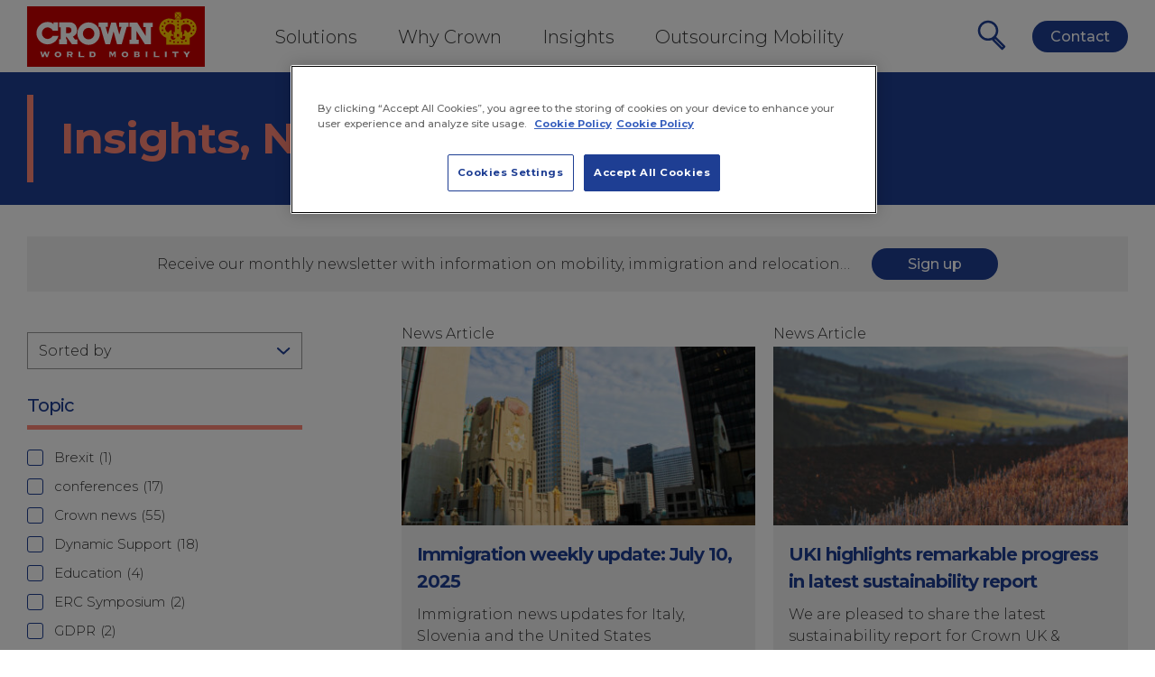

--- FILE ---
content_type: text/html; charset=UTF-8
request_url: https://www.crownworldmobility.com/insights/?sf_paged=5
body_size: 37605
content:
<!DOCTYPE html>
<html lang="en-GB" id="html">
<head>
	<!-- Google Tag Manager -->
	<script>(function(w,d,s,l,i){w[l]=w[l]||[];w[l].push({'gtm.start':
	new Date().getTime(),event:'gtm.js'});var f=d.getElementsByTagName(s)[0],
	j=d.createElement(s),dl=l!='dataLayer'?'&l='+l:'';j.async=true;j.src=
	'https://www.googletagmanager.com/gtm.js?id='+i+dl;f.parentNode.insertBefore(j,f);
	})(window,document,'script','dataLayer','GTM-MGM6VF');</script>
	<!-- End Google Tag Manager -->
	<meta http-equiv="X-UA-Compatible" content="IE=edge" />
	<meta charset="UTF-8">
<script type="text/javascript">
/* <![CDATA[ */
 var gform;gform||(document.addEventListener("gform_main_scripts_loaded",function(){gform.scriptsLoaded=!0}),window.addEventListener("DOMContentLoaded",function(){gform.domLoaded=!0}),gform={domLoaded:!1,scriptsLoaded:!1,initializeOnLoaded:function(o){gform.domLoaded&&gform.scriptsLoaded?o():!gform.domLoaded&&gform.scriptsLoaded?window.addEventListener("DOMContentLoaded",o):document.addEventListener("gform_main_scripts_loaded",o)},hooks:{action:{},filter:{}},addAction:function(o,n,r,t){gform.addHook("action",o,n,r,t)},addFilter:function(o,n,r,t){gform.addHook("filter",o,n,r,t)},doAction:function(o){gform.doHook("action",o,arguments)},applyFilters:function(o){return gform.doHook("filter",o,arguments)},removeAction:function(o,n){gform.removeHook("action",o,n)},removeFilter:function(o,n,r){gform.removeHook("filter",o,n,r)},addHook:function(o,n,r,t,i){null==gform.hooks[o][n]&&(gform.hooks[o][n]=[]);var e=gform.hooks[o][n];null==i&&(i=n+"_"+e.length),gform.hooks[o][n].push({tag:i,callable:r,priority:t=null==t?10:t})},doHook:function(n,o,r){var t;if(r=Array.prototype.slice.call(r,1),null!=gform.hooks[n][o]&&((o=gform.hooks[n][o]).sort(function(o,n){return o.priority-n.priority}),o.forEach(function(o){"function"!=typeof(t=o.callable)&&(t=window[t]),"action"==n?t.apply(null,r):r[0]=t.apply(null,r)})),"filter"==n)return r[0]},removeHook:function(o,n,t,i){var r;null!=gform.hooks[o][n]&&(r=(r=gform.hooks[o][n]).filter(function(o,n,r){return!!(null!=i&&i!=o.tag||null!=t&&t!=o.priority)}),gform.hooks[o][n]=r)}}); 
/* ]]> */
</script>

	<meta name="viewport" content="width=device-width, initial-scale=1, maximum-scale=2">
	<meta name='robots' content='index, follow, max-image-preview:large, max-snippet:-1, max-video-preview:-1' />

	<!-- This site is optimized with the Yoast SEO Premium plugin v26.7 (Yoast SEO v26.7) - https://yoast.com/wordpress/plugins/seo/ -->
	<title>Global Mobility Insights, News and Events from Crown World Mobility</title>
	<meta name="description" content="Discover the latest insights, essential news and prestigious events from the global mobility industry with Crown World Mobility" />
	<link rel="canonical" href="https://www.crownworldmobility.com/insights/page/5/" />
	<link rel="prev" href="https://www.crownworldmobility.com/insights/page/4/" />
	<link rel="next" href="https://www.crownworldmobility.com/insights/page/6/" />
	<meta property="og:locale" content="en_GB" />
	<meta property="og:type" content="article" />
	<meta property="og:title" content="Insights" />
	<meta property="og:description" content="Discover the latest insights, essential news and prestigious events from the global mobility industry with Crown World Mobility" />
	<meta property="og:url" content="https://www.crownworldmobility.com/insights/" />
	<meta property="og:site_name" content="Crown World Mobility" />
	<meta name="twitter:card" content="summary_large_image" />
	<script type="application/ld+json" class="yoast-schema-graph">{"@context":"https://schema.org","@graph":[{"@type":["WebPage","CollectionPage"],"@id":"https://www.crownworldmobility.com/insights/","url":"https://www.crownworldmobility.com/insights/page/5/","name":"Global Mobility Insights, News and Events from Crown World Mobility","isPartOf":{"@id":"https://www.crownworldmobility.com/#website"},"datePublished":"2018-04-16T13:46:23+00:00","dateModified":"2025-09-19T11:11:53+00:00","description":"Discover the latest insights, essential news and prestigious events from the global mobility industry with Crown World Mobility","breadcrumb":{"@id":"https://www.crownworldmobility.com/insights/page/5/#breadcrumb"},"inLanguage":"en-GB"},{"@type":"BreadcrumbList","@id":"https://www.crownworldmobility.com/insights/page/5/#breadcrumb","itemListElement":[{"@type":"ListItem","position":1,"name":"Home","item":"https://www.crownworldmobility.com/"},{"@type":"ListItem","position":2,"name":"Insights"}]},{"@type":"WebSite","@id":"https://www.crownworldmobility.com/#website","url":"https://www.crownworldmobility.com/","name":"Crown World Mobility","description":"","potentialAction":[{"@type":"SearchAction","target":{"@type":"EntryPoint","urlTemplate":"https://www.crownworldmobility.com/?s={search_term_string}"},"query-input":{"@type":"PropertyValueSpecification","valueRequired":true,"valueName":"search_term_string"}}],"inLanguage":"en-GB"}]}</script>
	<!-- / Yoast SEO Premium plugin. -->


<link rel='dns-prefetch' href='//code.jquery.com' />
<link href='https://fonts.gstatic.com' crossorigin rel='preconnect' />
<style id='wp-img-auto-sizes-contain-inline-css' type='text/css'>
img:is([sizes=auto i],[sizes^="auto," i]){contain-intrinsic-size:3000px 1500px}
/*# sourceURL=wp-img-auto-sizes-contain-inline-css */
</style>
<style id='wp-block-library-inline-css' type='text/css'>
:root{--wp-block-synced-color:#7a00df;--wp-block-synced-color--rgb:122,0,223;--wp-bound-block-color:var(--wp-block-synced-color);--wp-editor-canvas-background:#ddd;--wp-admin-theme-color:#007cba;--wp-admin-theme-color--rgb:0,124,186;--wp-admin-theme-color-darker-10:#006ba1;--wp-admin-theme-color-darker-10--rgb:0,107,160.5;--wp-admin-theme-color-darker-20:#005a87;--wp-admin-theme-color-darker-20--rgb:0,90,135;--wp-admin-border-width-focus:2px}@media (min-resolution:192dpi){:root{--wp-admin-border-width-focus:1.5px}}.wp-element-button{cursor:pointer}:root .has-very-light-gray-background-color{background-color:#eee}:root .has-very-dark-gray-background-color{background-color:#313131}:root .has-very-light-gray-color{color:#eee}:root .has-very-dark-gray-color{color:#313131}:root .has-vivid-green-cyan-to-vivid-cyan-blue-gradient-background{background:linear-gradient(135deg,#00d084,#0693e3)}:root .has-purple-crush-gradient-background{background:linear-gradient(135deg,#34e2e4,#4721fb 50%,#ab1dfe)}:root .has-hazy-dawn-gradient-background{background:linear-gradient(135deg,#faaca8,#dad0ec)}:root .has-subdued-olive-gradient-background{background:linear-gradient(135deg,#fafae1,#67a671)}:root .has-atomic-cream-gradient-background{background:linear-gradient(135deg,#fdd79a,#004a59)}:root .has-nightshade-gradient-background{background:linear-gradient(135deg,#330968,#31cdcf)}:root .has-midnight-gradient-background{background:linear-gradient(135deg,#020381,#2874fc)}:root{--wp--preset--font-size--normal:16px;--wp--preset--font-size--huge:42px}.has-regular-font-size{font-size:1em}.has-larger-font-size{font-size:2.625em}.has-normal-font-size{font-size:var(--wp--preset--font-size--normal)}.has-huge-font-size{font-size:var(--wp--preset--font-size--huge)}.has-text-align-center{text-align:center}.has-text-align-left{text-align:left}.has-text-align-right{text-align:right}.has-fit-text{white-space:nowrap!important}#end-resizable-editor-section{display:none}.aligncenter{clear:both}.items-justified-left{justify-content:flex-start}.items-justified-center{justify-content:center}.items-justified-right{justify-content:flex-end}.items-justified-space-between{justify-content:space-between}.screen-reader-text{border:0;clip-path:inset(50%);height:1px;margin:-1px;overflow:hidden;padding:0;position:absolute;width:1px;word-wrap:normal!important}.screen-reader-text:focus{background-color:#ddd;clip-path:none;color:#444;display:block;font-size:1em;height:auto;left:5px;line-height:normal;padding:15px 23px 14px;text-decoration:none;top:5px;width:auto;z-index:100000}html :where(.has-border-color){border-style:solid}html :where([style*=border-top-color]){border-top-style:solid}html :where([style*=border-right-color]){border-right-style:solid}html :where([style*=border-bottom-color]){border-bottom-style:solid}html :where([style*=border-left-color]){border-left-style:solid}html :where([style*=border-width]){border-style:solid}html :where([style*=border-top-width]){border-top-style:solid}html :where([style*=border-right-width]){border-right-style:solid}html :where([style*=border-bottom-width]){border-bottom-style:solid}html :where([style*=border-left-width]){border-left-style:solid}html :where(img[class*=wp-image-]){height:auto;max-width:100%}:where(figure){margin:0 0 1em}html :where(.is-position-sticky){--wp-admin--admin-bar--position-offset:var(--wp-admin--admin-bar--height,0px)}@media screen and (max-width:600px){html :where(.is-position-sticky){--wp-admin--admin-bar--position-offset:0px}}

/*# sourceURL=wp-block-library-inline-css */
</style><style id='global-styles-inline-css' type='text/css'>
:root{--wp--preset--aspect-ratio--square: 1;--wp--preset--aspect-ratio--4-3: 4/3;--wp--preset--aspect-ratio--3-4: 3/4;--wp--preset--aspect-ratio--3-2: 3/2;--wp--preset--aspect-ratio--2-3: 2/3;--wp--preset--aspect-ratio--16-9: 16/9;--wp--preset--aspect-ratio--9-16: 9/16;--wp--preset--color--black: #000000;--wp--preset--color--cyan-bluish-gray: #abb8c3;--wp--preset--color--white: #ffffff;--wp--preset--color--pale-pink: #f78da7;--wp--preset--color--vivid-red: #cf2e2e;--wp--preset--color--luminous-vivid-orange: #ff6900;--wp--preset--color--luminous-vivid-amber: #fcb900;--wp--preset--color--light-green-cyan: #7bdcb5;--wp--preset--color--vivid-green-cyan: #00d084;--wp--preset--color--pale-cyan-blue: #8ed1fc;--wp--preset--color--vivid-cyan-blue: #0693e3;--wp--preset--color--vivid-purple: #9b51e0;--wp--preset--gradient--vivid-cyan-blue-to-vivid-purple: linear-gradient(135deg,rgb(6,147,227) 0%,rgb(155,81,224) 100%);--wp--preset--gradient--light-green-cyan-to-vivid-green-cyan: linear-gradient(135deg,rgb(122,220,180) 0%,rgb(0,208,130) 100%);--wp--preset--gradient--luminous-vivid-amber-to-luminous-vivid-orange: linear-gradient(135deg,rgb(252,185,0) 0%,rgb(255,105,0) 100%);--wp--preset--gradient--luminous-vivid-orange-to-vivid-red: linear-gradient(135deg,rgb(255,105,0) 0%,rgb(207,46,46) 100%);--wp--preset--gradient--very-light-gray-to-cyan-bluish-gray: linear-gradient(135deg,rgb(238,238,238) 0%,rgb(169,184,195) 100%);--wp--preset--gradient--cool-to-warm-spectrum: linear-gradient(135deg,rgb(74,234,220) 0%,rgb(151,120,209) 20%,rgb(207,42,186) 40%,rgb(238,44,130) 60%,rgb(251,105,98) 80%,rgb(254,248,76) 100%);--wp--preset--gradient--blush-light-purple: linear-gradient(135deg,rgb(255,206,236) 0%,rgb(152,150,240) 100%);--wp--preset--gradient--blush-bordeaux: linear-gradient(135deg,rgb(254,205,165) 0%,rgb(254,45,45) 50%,rgb(107,0,62) 100%);--wp--preset--gradient--luminous-dusk: linear-gradient(135deg,rgb(255,203,112) 0%,rgb(199,81,192) 50%,rgb(65,88,208) 100%);--wp--preset--gradient--pale-ocean: linear-gradient(135deg,rgb(255,245,203) 0%,rgb(182,227,212) 50%,rgb(51,167,181) 100%);--wp--preset--gradient--electric-grass: linear-gradient(135deg,rgb(202,248,128) 0%,rgb(113,206,126) 100%);--wp--preset--gradient--midnight: linear-gradient(135deg,rgb(2,3,129) 0%,rgb(40,116,252) 100%);--wp--preset--font-size--small: 13px;--wp--preset--font-size--medium: 20px;--wp--preset--font-size--large: 36px;--wp--preset--font-size--x-large: 42px;--wp--preset--spacing--20: 0.44rem;--wp--preset--spacing--30: 0.67rem;--wp--preset--spacing--40: 1rem;--wp--preset--spacing--50: 1.5rem;--wp--preset--spacing--60: 2.25rem;--wp--preset--spacing--70: 3.38rem;--wp--preset--spacing--80: 5.06rem;--wp--preset--shadow--natural: 6px 6px 9px rgba(0, 0, 0, 0.2);--wp--preset--shadow--deep: 12px 12px 50px rgba(0, 0, 0, 0.4);--wp--preset--shadow--sharp: 6px 6px 0px rgba(0, 0, 0, 0.2);--wp--preset--shadow--outlined: 6px 6px 0px -3px rgb(255, 255, 255), 6px 6px rgb(0, 0, 0);--wp--preset--shadow--crisp: 6px 6px 0px rgb(0, 0, 0);}:where(.is-layout-flex){gap: 0.5em;}:where(.is-layout-grid){gap: 0.5em;}body .is-layout-flex{display: flex;}.is-layout-flex{flex-wrap: wrap;align-items: center;}.is-layout-flex > :is(*, div){margin: 0;}body .is-layout-grid{display: grid;}.is-layout-grid > :is(*, div){margin: 0;}:where(.wp-block-columns.is-layout-flex){gap: 2em;}:where(.wp-block-columns.is-layout-grid){gap: 2em;}:where(.wp-block-post-template.is-layout-flex){gap: 1.25em;}:where(.wp-block-post-template.is-layout-grid){gap: 1.25em;}.has-black-color{color: var(--wp--preset--color--black) !important;}.has-cyan-bluish-gray-color{color: var(--wp--preset--color--cyan-bluish-gray) !important;}.has-white-color{color: var(--wp--preset--color--white) !important;}.has-pale-pink-color{color: var(--wp--preset--color--pale-pink) !important;}.has-vivid-red-color{color: var(--wp--preset--color--vivid-red) !important;}.has-luminous-vivid-orange-color{color: var(--wp--preset--color--luminous-vivid-orange) !important;}.has-luminous-vivid-amber-color{color: var(--wp--preset--color--luminous-vivid-amber) !important;}.has-light-green-cyan-color{color: var(--wp--preset--color--light-green-cyan) !important;}.has-vivid-green-cyan-color{color: var(--wp--preset--color--vivid-green-cyan) !important;}.has-pale-cyan-blue-color{color: var(--wp--preset--color--pale-cyan-blue) !important;}.has-vivid-cyan-blue-color{color: var(--wp--preset--color--vivid-cyan-blue) !important;}.has-vivid-purple-color{color: var(--wp--preset--color--vivid-purple) !important;}.has-black-background-color{background-color: var(--wp--preset--color--black) !important;}.has-cyan-bluish-gray-background-color{background-color: var(--wp--preset--color--cyan-bluish-gray) !important;}.has-white-background-color{background-color: var(--wp--preset--color--white) !important;}.has-pale-pink-background-color{background-color: var(--wp--preset--color--pale-pink) !important;}.has-vivid-red-background-color{background-color: var(--wp--preset--color--vivid-red) !important;}.has-luminous-vivid-orange-background-color{background-color: var(--wp--preset--color--luminous-vivid-orange) !important;}.has-luminous-vivid-amber-background-color{background-color: var(--wp--preset--color--luminous-vivid-amber) !important;}.has-light-green-cyan-background-color{background-color: var(--wp--preset--color--light-green-cyan) !important;}.has-vivid-green-cyan-background-color{background-color: var(--wp--preset--color--vivid-green-cyan) !important;}.has-pale-cyan-blue-background-color{background-color: var(--wp--preset--color--pale-cyan-blue) !important;}.has-vivid-cyan-blue-background-color{background-color: var(--wp--preset--color--vivid-cyan-blue) !important;}.has-vivid-purple-background-color{background-color: var(--wp--preset--color--vivid-purple) !important;}.has-black-border-color{border-color: var(--wp--preset--color--black) !important;}.has-cyan-bluish-gray-border-color{border-color: var(--wp--preset--color--cyan-bluish-gray) !important;}.has-white-border-color{border-color: var(--wp--preset--color--white) !important;}.has-pale-pink-border-color{border-color: var(--wp--preset--color--pale-pink) !important;}.has-vivid-red-border-color{border-color: var(--wp--preset--color--vivid-red) !important;}.has-luminous-vivid-orange-border-color{border-color: var(--wp--preset--color--luminous-vivid-orange) !important;}.has-luminous-vivid-amber-border-color{border-color: var(--wp--preset--color--luminous-vivid-amber) !important;}.has-light-green-cyan-border-color{border-color: var(--wp--preset--color--light-green-cyan) !important;}.has-vivid-green-cyan-border-color{border-color: var(--wp--preset--color--vivid-green-cyan) !important;}.has-pale-cyan-blue-border-color{border-color: var(--wp--preset--color--pale-cyan-blue) !important;}.has-vivid-cyan-blue-border-color{border-color: var(--wp--preset--color--vivid-cyan-blue) !important;}.has-vivid-purple-border-color{border-color: var(--wp--preset--color--vivid-purple) !important;}.has-vivid-cyan-blue-to-vivid-purple-gradient-background{background: var(--wp--preset--gradient--vivid-cyan-blue-to-vivid-purple) !important;}.has-light-green-cyan-to-vivid-green-cyan-gradient-background{background: var(--wp--preset--gradient--light-green-cyan-to-vivid-green-cyan) !important;}.has-luminous-vivid-amber-to-luminous-vivid-orange-gradient-background{background: var(--wp--preset--gradient--luminous-vivid-amber-to-luminous-vivid-orange) !important;}.has-luminous-vivid-orange-to-vivid-red-gradient-background{background: var(--wp--preset--gradient--luminous-vivid-orange-to-vivid-red) !important;}.has-very-light-gray-to-cyan-bluish-gray-gradient-background{background: var(--wp--preset--gradient--very-light-gray-to-cyan-bluish-gray) !important;}.has-cool-to-warm-spectrum-gradient-background{background: var(--wp--preset--gradient--cool-to-warm-spectrum) !important;}.has-blush-light-purple-gradient-background{background: var(--wp--preset--gradient--blush-light-purple) !important;}.has-blush-bordeaux-gradient-background{background: var(--wp--preset--gradient--blush-bordeaux) !important;}.has-luminous-dusk-gradient-background{background: var(--wp--preset--gradient--luminous-dusk) !important;}.has-pale-ocean-gradient-background{background: var(--wp--preset--gradient--pale-ocean) !important;}.has-electric-grass-gradient-background{background: var(--wp--preset--gradient--electric-grass) !important;}.has-midnight-gradient-background{background: var(--wp--preset--gradient--midnight) !important;}.has-small-font-size{font-size: var(--wp--preset--font-size--small) !important;}.has-medium-font-size{font-size: var(--wp--preset--font-size--medium) !important;}.has-large-font-size{font-size: var(--wp--preset--font-size--large) !important;}.has-x-large-font-size{font-size: var(--wp--preset--font-size--x-large) !important;}
/*# sourceURL=global-styles-inline-css */
</style>

<style id='classic-theme-styles-inline-css' type='text/css'>
/*! This file is auto-generated */
.wp-block-button__link{color:#fff;background-color:#32373c;border-radius:9999px;box-shadow:none;text-decoration:none;padding:calc(.667em + 2px) calc(1.333em + 2px);font-size:1.125em}.wp-block-file__button{background:#32373c;color:#fff;text-decoration:none}
/*# sourceURL=/wp-includes/css/classic-themes.min.css */
</style>
<link rel='stylesheet' id='search-filter-plugin-styles-css' href='https://www.crownworldmobility.com/wp-content/plugins/search-filter-pro/public/assets/css/search-filter.min.css?ver=2.5.16' type='text/css' media='all' />
<link rel='stylesheet' id='moove_crown_frontend-css' href='https://www.crownworldmobility.com/wp-content/themes/cwm/moove/dist/styles/main.css?ver=17592234011.2.0' type='text/css' media='all' />
<link rel='stylesheet' id='cd-styles-css' href='https://www.crownworldmobility.com/wp-content/themes/cwm/style.css?ver=1.0' type='text/css' media='all' />
<link rel='stylesheet' id='print-stylesheet-css' href='https://www.crownworldmobility.com/wp-content/themes/cwm/print.css' type='text/css' media='print' />
<link rel='stylesheet' id='upw_theme_standard-css' href='https://www.crownworldmobility.com/wp-content/plugins/ultimate-posts-widget/css/upw-theme-standard.min.css?ver=1b759963471e43b3b18221420e19d4bd' type='text/css' media='all' />
<link rel='stylesheet' id='arve-css' href='https://www.crownworldmobility.com/wp-content/plugins/advanced-responsive-video-embedder/build/main.css?ver=10.8.1' type='text/css' media='all' />
<script type="text/javascript" src="//code.jquery.com/jquery-2.2.4.min.js?ver=2.2.4" id="jquery-js"></script>
<script type="text/javascript" id="jquery-js-after">
/* <![CDATA[ */
if ( window.location !== window.parent.location ) { jQuery(window).load( function() { jQuery('body').addClass('iframe'); var message = jQuery( document ).height(); window.top.postMessage( message, '*' ); }); };
//# sourceURL=jquery-js-after
/* ]]> */
</script>
<script type="text/javascript" src="https://www.crownworldmobility.com/wp-content/plugins/campaign-tracker/js/jquery.cookie.js?ver=1688784167" id="jquery-cookie-js"></script>
<script type="text/javascript" src="https://www.crownworldmobility.com/wp-content/plugins/campaign-tracker/js/ct-front.js?ver=1688784167" id="ct-front-js"></script>
<script type="text/javascript" id="search-filter-plugin-build-js-extra">
/* <![CDATA[ */
var SF_LDATA = {"ajax_url":"https://www.crownworldmobility.com/wp-admin/admin-ajax.php","home_url":"https://www.crownworldmobility.com/","extensions":[]};
//# sourceURL=search-filter-plugin-build-js-extra
/* ]]> */
</script>
<script type="text/javascript" src="https://www.crownworldmobility.com/wp-content/plugins/search-filter-pro/public/assets/js/search-filter-build.min.js?ver=2.5.16" id="search-filter-plugin-build-js"></script>
<script type="text/javascript" src="https://www.crownworldmobility.com/wp-content/plugins/search-filter-pro/public/assets/js/chosen.jquery.min.js?ver=2.5.16" id="search-filter-plugin-chosen-js"></script>
<script type="text/javascript" src="https://www.crownworldmobility.com/wp-content/themes/cwm/assets/js/scripts.js?ver=1759223401" id="cd-scripts-js"></script>
<link rel="https://api.w.org/" href="https://www.crownworldmobility.com/wp-json/" /><!--noptimize-->
<!--
     1010001      1010100
     111000       000101
     010101      111100     00110       11100   0010      001   110111
    0111111     110001  0001100000   10001001110011000    1011000   0110
    01  1110   00  000101111    011010101    1000 0001   0010100    0100
   100  10111100  101110010     001100101    10110 0101  01110000001110
   01    101100   1000 1001    111101111     0110  0000100 00001       101
  001    0101    10001 101001001111  10001 100010  10100   01110      11101
101110   111    1111011   0010101    011110         110     1011010    010

WordPress website by Moove Agency. We are a premium supplier of quality WordPress plugins, services and support. Visit our site to learn more: https://www.MooveAgency.com/
-->
<!--/noptimize-->
<link rel="icon" href="https://www.crownworldmobility.com/wp-content/uploads/2018/05/cropped-cwm-favicon-32x32.gif" sizes="32x32" />
<link rel="icon" href="https://www.crownworldmobility.com/wp-content/uploads/2018/05/cropped-cwm-favicon-192x192.gif" sizes="192x192" />
<link rel="apple-touch-icon" href="https://www.crownworldmobility.com/wp-content/uploads/2018/05/cropped-cwm-favicon-180x180.gif" />
<meta name="msapplication-TileImage" content="https://www.crownworldmobility.com/wp-content/uploads/2018/05/cropped-cwm-favicon-270x270.gif" />
		<style type="text/css" id="wp-custom-css">
			.page-id-8785 .nav {
	display: block !important;
}		</style>
		
	<!-- Matomo Tag Manager -->
	<script nitro-exclude>
	var _mtm = window._mtm = window._mtm || [];
	_mtm.push({'mtm.startTime': (new Date().getTime()), 'event': 'mtm.Start'});
	(function() {
	var d=document, g=d.createElement('script'), s=d.getElementsByTagName('script')[0];
	g.async=true; g.src='https://cdn.matomo.cloud/crown.matomo.cloud/container_hbGuUChX.js'; s.parentNode.insertBefore(g,s);
	})();
	</script>
	<!-- End Matomo Tag Manager -->

	<style>
		body img:is([sizes="auto" i], 
		body [sizes^="auto," i]) {
		  contain-intrinsic-size: none;
		}
	</style>
<link rel='stylesheet' id='gaddon_form_settings_css-css' href='https://www.crownworldmobility.com/wp-content/mu-plugins/gravityforms/includes/addon/css/gaddon_settings.min.css?ver=2.6.8' type='text/css' media='all' />
<link rel='stylesheet' id='gfdcrm-admin-css-css' href='https://www.crownworldmobility.com/wp-content/mu-plugins/gravityformsdynamicscrm/assets/css/admin.css?ver=1.5.9' type='text/css' media='all' />
</head>
<body class="blog paged-5 wp-theme-cwm">
	<!-- Google Tag Manager (noscript) -->
	<noscript><iframe src="https://www.googletagmanager.com/ns.html?id=GTM-MGM6VF"
	height="0" width="0" style="display:none;visibility:hidden"></iframe></noscript>
	<!-- End Google Tag Manager (noscript) -->
	<a class="skip-link screen-reader-text" href="#page" tabindex="1">Skip to content</a>
	<div class="header-container" id="header-container">
		<!-- header -->
		<header class="header" id="header" role="banner"><div class="container">
			<div class="logo">
				<a href="https://www.crownworldmobility.com" rel="home">
					<span class="svg"><svg xmlns="http://www.w3.org/2000/svg" viewBox="0 0 679.2 231.11"><defs><style>.cls-1{fill:#c00;}.cls-2{fill:#fff;}.cls-3{fill:#fc0;}</style></defs><title>Asset 1</title><g id="Layer_2" data-name="Layer 2"><g id="Group"><rect class="cls-1" width="679.2" height="231.11"/><polygon class="cls-2" points="351.97 61.94 351.97 78.32 360.8 78.32 352.28 107.66 339.5 61.66 321.43 61.66 308.66 107.66 300.14 78.32 308.96 78.32 308.96 61.94 273.31 61.94 273.31 78.32 279.96 78.32 299.22 144.67 317.25 144.67 330.47 96.14 343.68 144.67 361.71 144.67 380.97 78.32 387.63 78.32 387.63 61.94 351.97 61.94"/><path class="cls-2" d="M235.14,61.39a42.94,42.94,0,1,0,42.94,42.94,42.94,42.94,0,0,0-42.94-42.94m0,65a22.07,22.07,0,1,1,22.07-22.06,22.07,22.07,0,0,1-22.07,22.06"/><path class="cls-2" d="M183.09,126.93l-8-10.92a29.1,29.1,0,0,0-13.26-55H121.94V80.29h6.62v45.44h-6.62V145h30.72V125.73h-3.35v-9.17h1.36L171.5,145h21V126.93ZM149.31,80.29h10a11.27,11.27,0,0,1,0,22.42h-10V80.29"/><path class="cls-2" d="M118,93.31V61H100.88v7.22c-5-6.31-14.18-8.42-22.39-8.42a42.77,42.77,0,1,0,41.38,53.56H97.75a22.1,22.1,0,1,1,.72-20.16l19.56.08"/><polygon class="cls-2" points="479.91 79.2 479.91 62.82 444.26 62.82 444.26 79.2 453.08 79.2 453.08 112.91 420.97 61.92 391.22 61.94 391.22 78.32 397.88 78.32 397.88 127.99 391.22 127.99 391.22 144.37 426.88 144.37 426.88 127.99 418.06 127.99 418.06 94.05 450.15 145.02 473.26 145.01 473.26 79.2 479.91 79.2"/><path class="cls-3" d="M543.8,132.45a3.32,3.32,0,1,0,3.32-3.32,3.32,3.32,0,0,0-3.32,3.32m14.44,4.11a3.33,3.33,0,1,0,3.33-3.32,3.33,3.33,0,0,0-3.33,3.32m15.27,1.17a3.32,3.32,0,1,0,3.32-3.32,3.32,3.32,0,0,0-3.32,3.32m15.38-1a3.32,3.32,0,1,0,3.32-3.32,3.31,3.31,0,0,0-3.32,3.32m14.56-4.47a3.32,3.32,0,1,0,3.32-3.32,3.32,3.32,0,0,0-3.32,3.32m-30.85-16.9h8.46v-9.63H572.6ZM624.93,104a3.32,3.32,0,1,0,3.33-3.32,3.33,3.33,0,0,0-3.33,3.32m7.87-12.8a3.32,3.32,0,1,0,3.32-3.32,3.32,3.32,0,0,0-3.32,3.32m-68-45.51V23.89l10.92,10.92ZM566,22.64h21.84L576.89,33.56Zm22.94,1.27V45.74L578,34.83ZM587.81,47H566l10.92-10.92Zm-1.12,1.76a2.89,2.89,0,0,0,4.22,2.11,40.19,40.19,0,0,1,24-3.52A37.19,37.19,0,0,1,644,99.93c-4.23,9.63-13.15,16.44-22.78,20.42v25.84H531.74V120.35c-9.86-4-18.78-11-23-20.89a36.83,36.83,0,0,1,3.05-36.4c5.4-8,13.14-12.68,22.07-15.26,9.62-2.59,19.25-.71,28.17,3.29a4.12,4.12,0,0,0,2.36,0s1.52-.12,2.69-2.35Zm-22.3,26.18a18.29,18.29,0,0,0-6.82-5.17c-6.57-3-14.32-3.52-20.9,0-6.81,3.29-10.33,11.51-8.44,19a17.55,17.55,0,0,0,11.5,11.51c3-3.52,5.63-7.51,9.86-9.63.24,0,.94-.23,1.18,0,1.87,1.17,1.64,3.29,1.64,5.17.23,2.82.94,5.4.23,8.22-.23.47.24.7.47.94a7.91,7.91,0,0,1,4.7,3,5.85,5.85,0,0,1,.7,5.17c-.23.46-.7,1.87-1.17,1.17a4.8,4.8,0,0,0-4.7-1.88c-2.35.71-3.52,2.82-3.75,5.17a9.38,9.38,0,0,0,6.34,9.63,10.49,10.49,0,0,0,6.57.23,8.83,8.83,0,0,0,5.41-5.4c0-.7.46-2.12-.48-2.35-2.82-.47-4.45,1.87-6.34,3.52v-27c1.41.94,2.59,2.35,4,3a216.24,216.24,0,0,0,0-24.42m24.8.36a211.82,211.82,0,0,0,0,24.43c1.41-.71,2.59-2.11,4-3.06v27c-1.89-1.64-3.53-4-6.34-3.53-1,.24-.47,1.65-.47,2.35a8.78,8.78,0,0,0,5.4,5.41,10.59,10.59,0,0,0,6.58-.24,9.39,9.39,0,0,0,6.33-9.63c-.24-2.34-1.41-4.46-3.76-5.16-1.64-.47-3.52.47-4.69,1.87-.47.71-.94-.69-1.18-1.17a5.89,5.89,0,0,1,.71-5.17,7.94,7.94,0,0,1,4.69-3c.24-.24.71-.47.47-.93-.7-2.83,0-5.41.24-8.22,0-1.88-.24-4,1.64-5.17.23-.23.94,0,1.18,0,4.22,2.11,6.8,6.1,9.86,9.63a17.65,17.65,0,0,0,11.51-11.51c1.87-7.51-1.65-15.73-8.46-19-6.57-3.52-14.32-3.06-20.9,0a18.31,18.31,0,0,0-6.81,5.16M573.51,57.89a3.32,3.32,0,1,0,3.32-3.31,3.32,3.32,0,0,0-3.32,3.31m-22.1,1a3.32,3.32,0,1,0,3.31-3.32,3.31,3.31,0,0,0-3.31,3.32m-15.12-1a3.32,3.32,0,1,0,3.32-3.31,3.32,3.32,0,0,0-3.32,3.31M523,64a3.33,3.33,0,1,0,3.32-3.32A3.32,3.32,0,0,0,523,64m-8.33,12.33A3.32,3.32,0,1,0,518,73a3.32,3.32,0,0,0-3.32,3.32m-.36,15A3.33,3.33,0,1,0,517.65,88a3.32,3.32,0,0,0-3.32,3.32m8,12.92a3.32,3.32,0,1,0,3.32-3.33,3.32,3.32,0,0,0-3.32,3.33m51.19-33.23a3.32,3.32,0,1,0,3.32-3.33,3.32,3.32,0,0,0-3.32,3.33m0,13a3.32,3.32,0,1,0,3.32-3.32,3.32,3.32,0,0,0-3.32,3.32M595.7,58.72A3.32,3.32,0,1,0,599,55.4a3.32,3.32,0,0,0-3.32,3.32m15-.94a3.32,3.32,0,1,0,3.33-3.32,3.32,3.32,0,0,0-3.33,3.32m13.38,6.34a3.33,3.33,0,1,0,3.32-3.32,3.32,3.32,0,0,0-3.32,3.32m8.1,12.21A3.32,3.32,0,1,0,635.54,73a3.33,3.33,0,0,0-3.33,3.32"/><path class="cls-2" d="M58,174.11a2.54,2.54,0,0,0-.85.15.72.72,0,0,0-.43.71,8.61,8.61,0,0,0,.24,1c.14.57.38,1.23.62,2s.52,1.61.8,2.51.57,1.8.85,2.61.48,1.61.71,2.27a15.44,15.44,0,0,1,.38,1.52h.1a11.44,11.44,0,0,1,.47-1.52c.24-.66.48-1.42.81-2.22s.66-1.71,1-2.61.67-1.71,1-2.46.52-1.43.71-2a4.72,4.72,0,0,0,.29-1.13.73.73,0,0,0-.43-.71,2.58,2.58,0,0,0-.85-.15v-.56H73v.56a2.62,2.62,0,0,0-.9.15.72.72,0,0,0-.43.71,4.7,4.7,0,0,0,.33,1c.19.57.43,1.24.76,2s.62,1.71,1,2.65.71,1.86,1,2.71.62,1.61.86,2.23a10,10,0,0,1,.42,1.32h.1a10.24,10.24,0,0,1,.43-1.56c.19-.66.42-1.42.71-2.23s.52-1.66.8-2.56.57-1.66.81-2.46.47-1.43.62-2a6.74,6.74,0,0,0,.23-1.13.73.73,0,0,0-.42-.71,2.66,2.66,0,0,0-.9-.15v-.56h7.86v.56a1.06,1.06,0,0,0-.85.43,7,7,0,0,0-.38.85c-.09.34-.28,1-.61,2s-.71,2.13-1.14,3.41-.9,2.66-1.33,4.08-.9,2.75-1.33,3.93-.76,2.28-1,3.09a13.72,13.72,0,0,0-.38,1.37c0,.33.42.52,1.33.61v.57h-10v-.57c.9-.09,1.38-.28,1.38-.61a5.27,5.27,0,0,0-.29-1.09c-.19-.57-.42-1.23-.71-2s-.57-1.66-.9-2.56-.66-1.8-1-2.61-.56-1.56-.8-2.18a9.69,9.69,0,0,1-.43-1.33h-.09a9.69,9.69,0,0,1-.43,1.33c-.24.62-.47,1.38-.81,2.18s-.61,1.71-.94,2.61-.67,1.75-1,2.56-.52,1.47-.71,2a5.27,5.27,0,0,0-.29,1.09c0,.19.15.33.38.38a3.56,3.56,0,0,0,.86.23v.57H55v-.57c.85-.09,1.28-.28,1.28-.61a9.68,9.68,0,0,0-.43-1.56c-.28-.91-.61-2-1-3.37s-.9-2.7-1.42-4.27-1-2.94-1.42-4.26-.81-2.47-1.09-3.42a16,16,0,0,1-.52-1.61.8.8,0,0,0-.29-.52,1.58,1.58,0,0,0-.47-.1v-.56H58Zm57.48,4.6a5.75,5.75,0,0,0-2.09,1.14A4.94,4.94,0,0,0,112,181.6a5.77,5.77,0,0,0,0,4.79,5,5,0,0,0,1.37,1.76,5.59,5.59,0,0,0,2.09,1.13,7.24,7.24,0,0,0,2.51.43,7.44,7.44,0,0,0,2.56-.43,5.62,5.62,0,0,0,2-1.13,5,5,0,0,0,1.42-1.76,6.21,6.21,0,0,0,0-4.79,5,5,0,0,0-1.42-1.75,5.79,5.79,0,0,0-2-1.14,7.68,7.68,0,0,0-2.56-.42,7.47,7.47,0,0,0-2.51.42Zm7-4.83a13.93,13.93,0,0,1,4.08,1.89,10.66,10.66,0,0,1,2.94,3.37A9.91,9.91,0,0,1,130.6,184a9.71,9.71,0,0,1-1.13,4.84,10.06,10.06,0,0,1-2.94,3.32,12.89,12.89,0,0,1-4.08,1.85,18.65,18.65,0,0,1-4.51.57,17.87,17.87,0,0,1-4.45-.57,11.87,11.87,0,0,1-4.08-1.85,9.47,9.47,0,0,1-4.12-8.16,9.8,9.8,0,0,1,1.13-4.83,10.22,10.22,0,0,1,3-3.37,12.74,12.74,0,0,1,4.08-1.89,15.88,15.88,0,0,1,4.45-.62,16.55,16.55,0,0,1,4.51.62Zm42.79,8.77a4.12,4.12,0,0,0,2.41-.67,2.19,2.19,0,0,0,.86-1.89,2.62,2.62,0,0,0-.72-1.85,4.3,4.3,0,0,0-2.89-.71h-6.4v5.12Zm-13-8.35a5,5,0,0,0-.71-.19v-.56h15.22a9.14,9.14,0,0,1,5.69,1.65,6,6,0,0,1,2.08,4.93,5.42,5.42,0,0,1-1.47,4,10.49,10.49,0,0,1-3.79,2.36l4.22,6.36a1.91,1.91,0,0,0,.71.66,1.7,1.7,0,0,0,.95.28v.57h-9.58v-.57a2.24,2.24,0,0,0,.76-.14.45.45,0,0,0,.38-.47,3.62,3.62,0,0,0-.48-1.19c-.33-.61-.71-1.32-1.13-2s-.86-1.41-1.24-2.08-.66-1.09-.76-1.28H158.5V193a.66.66,0,0,0,.38.67,3.7,3.7,0,0,0,.86.18v.57h-8.16v-.57a4.06,4.06,0,0,0,.62-.18c.23-.1.33-.33.33-.67V175c0-.34-.1-.57-.33-.67Zm44.26,0a4.82,4.82,0,0,0-.91-.19v-.56h8.87v.56a4.14,4.14,0,0,0-.85.19.66.66,0,0,0-.38.67v14.6h13a1,1,0,0,0,.57-.24c.19-.14.28-.42.28-1h.57v7.07H217c0-.52-.09-.81-.28-.9a1.21,1.21,0,0,0-.57-.15H195.55v-.57a4.18,4.18,0,0,0,.91-.18.67.67,0,0,0,.37-.67V175a.67.67,0,0,0-.37-.67Zm52.22,15.55c2.47,0,4.22-.42,5.31-1.33s1.61-2.37,1.61-4.55-.52-3.69-1.61-4.6-2.84-1.27-5.31-1.27h-3.41v11.75Zm-10.1-15.55a4.88,4.88,0,0,0-.9-.19v-.56H251.9a10.77,10.77,0,0,1,4.51.85,9,9,0,0,1,3.08,2.27,8.88,8.88,0,0,1,1.75,3.32,15.25,15.25,0,0,1,0,8,8.77,8.77,0,0,1-1.75,3.31,8.91,8.91,0,0,1-3.08,2.28,10.77,10.77,0,0,1-4.51.85H237.68v-.57a4.21,4.21,0,0,0,.9-.18c.24-.1.33-.33.33-.67V175c0-.34-.09-.57-.33-.67Zm81.13,19.35a4.12,4.12,0,0,0,1,.18v.57h-7.45v-.57a4,4,0,0,0,.76-.18c.24-.1.33-.33.33-.67V175c0-.34-.09-.57-.33-.67a5,5,0,0,0-.76-.19v-.56H323.5v.56c-.24,0-.47,0-.61.1s-.29.14-.29.28a6.66,6.66,0,0,0,.57,1.38c.33.8.76,1.66,1.23,2.6s.9,1.85,1.33,2.66.66,1.42.76,1.66c.38-.76.8-1.61,1.33-2.51s.94-1.76,1.37-2.56.76-1.48,1-2.09a4.19,4.19,0,0,0,.43-1.14.29.29,0,0,0-.24-.28c-.19-.05-.42-.05-.66-.1v-.56H340.1v.56a4.21,4.21,0,0,0-.67.19c-.24.1-.33.33-.33.67v18c0,.34.09.57.33.67a3.33,3.33,0,0,0,.67.18v.57h-7.92v-.57a4.21,4.21,0,0,0,.9-.18c.23-.1.33-.33.33-.67V179.52h-.1l-7.06,13.7-6.83-13.7h-.09V193a.66.66,0,0,0,.38.67Zm51.69-14.94a5.71,5.71,0,0,0-2.08,1.14A4.83,4.83,0,0,0,368,181.6a5.77,5.77,0,0,0,0,4.79,4.86,4.86,0,0,0,1.37,1.76,5.55,5.55,0,0,0,2.08,1.13,7.29,7.29,0,0,0,2.52.43,7.52,7.52,0,0,0,2.56-.43,5.7,5.7,0,0,0,2-1.13,5.12,5.12,0,0,0,1.42-1.76,6.34,6.34,0,0,0,0-4.79,5.08,5.08,0,0,0-1.42-1.75,5.88,5.88,0,0,0-2-1.14,7.77,7.77,0,0,0-2.56-.42,7.53,7.53,0,0,0-2.52.42Zm7-4.83a13.82,13.82,0,0,1,4.08,1.89,10.66,10.66,0,0,1,2.94,3.37,9.8,9.8,0,0,1,1.14,4.83,9.6,9.6,0,0,1-1.14,4.84,10.06,10.06,0,0,1-2.94,3.32,12.79,12.79,0,0,1-4.08,1.85,18.5,18.5,0,0,1-4.5.57,18,18,0,0,1-4.46-.57,12,12,0,0,1-4.08-1.85,9.53,9.53,0,0,1-4.12-8.16,9.8,9.8,0,0,1,1.14-4.83,10.19,10.19,0,0,1,3-3.37,12.94,12.94,0,0,1,4.08-1.89,16,16,0,0,1,4.46-.62,16.43,16.43,0,0,1,4.5.62Zm42.17,16.54a6.24,6.24,0,0,0,2.8-.57,2,2,0,0,0,1.14-2,2.59,2.59,0,0,0-.33-1.47,2.11,2.11,0,0,0-.95-.75,4.6,4.6,0,0,0-1.23-.29,13.57,13.57,0,0,0-1.43,0h-5.16v5.12Zm.48-8.34a3.59,3.59,0,0,0,2.51-.67,2.19,2.19,0,0,0,.62-1.61c0-1-.24-1.56-.76-1.84a5.08,5.08,0,0,0-2.37-.43h-5.64v4.55Zm-12.38-7.78a6.07,6.07,0,0,0-1.14-.19v-.56h14.28a27.56,27.56,0,0,1,3.65.18,6.71,6.71,0,0,1,2.46.81,3.78,3.78,0,0,1,1.43,1.56,7.14,7.14,0,0,1,.42,2.61,4.27,4.27,0,0,1-.9,2.7,6.26,6.26,0,0,1-2.23,1.85,6.48,6.48,0,0,1,2.9,1.76,5,5,0,0,1,1,3.31,5.37,5.37,0,0,1-2,4.41c-1.33,1.09-3.51,1.66-6.5,1.66H407.55v-.57a5.44,5.44,0,0,0,1.14-.18.66.66,0,0,0,.38-.67V175a.66.66,0,0,0-.38-.67Zm52.65-.19a4.84,4.84,0,0,0-1.08.19.64.64,0,0,0-.44.67v18a.64.64,0,0,0,.44.67,4.41,4.41,0,0,0,1.08.18v.57H452v-.57a5.68,5.68,0,0,0,1.14-.18.67.67,0,0,0,.37-.67V175a.67.67,0,0,0-.37-.67,6.38,6.38,0,0,0-1.14-.19v-.56h9.38Zm22.56.19a5.18,5.18,0,0,0-.91-.19v-.56h8.87v.56a4.41,4.41,0,0,0-.86.19.67.67,0,0,0-.37.67v14.6h13a1,1,0,0,0,.57-.24c.19-.14.28-.42.28-1H505v7.07h-.57c0-.52-.09-.81-.28-.9a1.21,1.21,0,0,0-.57-.15H483v-.57a4.44,4.44,0,0,0,.91-.18.67.67,0,0,0,.37-.67V175a.67.67,0,0,0-.37-.67Zm50.94-.19a5,5,0,0,0-1.09.19.63.63,0,0,0-.43.67v18a.63.63,0,0,0,.43.67,4.51,4.51,0,0,0,1.09.18v.57h-9.39v-.57a5.56,5.56,0,0,0,1.14-.18A.66.66,0,0,0,527,193V175a.66.66,0,0,0-.38-.67,6.23,6.23,0,0,0-1.14-.19v-.56h9.39Zm42.55-.76a1,1,0,0,0,.29-.85h.57v6.92h-.57a1,1,0,0,0-.29-.85.9.9,0,0,0-.56-.19h-6.78V193a.66.66,0,0,0,.38.67,3.52,3.52,0,0,0,.71.18v.57h-8.53v-.57a4.09,4.09,0,0,0,.75-.18c.24-.1.33-.33.33-.67v-14.6h-6.77a.93.93,0,0,0-.57.19,1,1,0,0,0-.29.85h-.57V172.5h.57a1,1,0,0,0,.29.85.88.88,0,0,0,.57.2h19.91a.86.86,0,0,0,.56-.2Zm36.54,20.3a3.08,3.08,0,0,0,.66.18v.57h-8.34v-.57a3.43,3.43,0,0,0,.66-.18c.24-.1.33-.33.33-.67v-6.12l-9-12.27a.93.93,0,0,0-.62-.38,6.14,6.14,0,0,0-.76-.1v-.56H607v.56a3.21,3.21,0,0,0-.67,0,.46.46,0,0,0-.42.47,2,2,0,0,0,.47.86c.28.42.67.95,1.09,1.56s.95,1.24,1.47,1.9,1,1.37,1.52,2c.14-.24.42-.71.85-1.33s.9-1.28,1.42-2l1.28-1.89a3.28,3.28,0,0,0,.57-1.1.46.46,0,0,0-.38-.47,3,3,0,0,0-.61,0v-.56H623v.56a5.08,5.08,0,0,0-.66.1,1,1,0,0,0-.62.38l-8.1,12.09V193c0,.34.09.57.33.67Z"/></g></g></svg></span>				</a>
			</div>

			<button class="menu-ctrl" data-overlay data-target="#mobile-panel">
				<img src="https://www.crownworldmobility.com/wp-content/themes/cwm/assets/svg/menu.svg" alt="">
				<span class="menu-ctrl__label">Menu</span>
			</button>

			<nav class="nav" role="navigation">
				<ul id="menu-header-menu" class="menu"><li id="menu-item-22" class="mega-menu-ctrl menu-item menu-item-type-custom menu-item-object-custom menu-item-22"><a href="#mega-menu-1">Solutions</a></li>
<li id="menu-item-23" class="mega-menu-ctrl menu-item menu-item-type-custom menu-item-object-custom menu-item-23"><a href="#mega-menu-2">Why Crown</a></li>
<li id="menu-item-24" class="mega-menu-ctrl menu-item menu-item-type-custom menu-item-object-custom menu-item-24"><a href="#mega-menu-3">Insights</a></li>
<li id="menu-item-12418" class="menu-item menu-item-type-post_type menu-item-object-page menu-item-12418"><a href="https://www.crownworldmobility.com/outsourcing-mobility/">Outsourcing Mobility</a></li>
</ul>			</nav>

			<div class="header__utilities" role="navigation">
				<ul>
					<li class="header__utilities__item"><button class="search-btn">
						<span class="svg"><?xml version="1.0" encoding="UTF-8"?>
<svg width="32px" height="34px" viewBox="0 0 32 34" version="1.1" xmlns="http://www.w3.org/2000/svg" xmlns:xlink="http://www.w3.org/1999/xlink">
    <!-- Generator: Sketch 49.2 (51160) - http://www.bohemiancoding.com/sketch -->
    <title>Combined Shape</title>
    <desc>Created with Sketch.</desc>
    <defs></defs>
    <g id="Symbols" stroke="none" stroke-width="1" fill="none" fill-rule="evenodd" stroke-linecap="round" stroke-linejoin="round">
        <g id="Header" transform="translate(-970.000000, -23.000000)" stroke="#1E3E93" stroke-width="2.5">
            <path d="M982.006034,44.8640388 C976.479854,44.8640388 972,40.4173222 972,34.9320194 C972,29.4467165 976.479854,25 982.006034,25 C987.532214,25 992.012068,29.4467165 992.012068,34.9320194 C992.012068,40.4173222 987.532214,44.8640388 982.006034,44.8640388 Z M987.497501,44.9309808 L989.855945,42.5899814 L1000,52.6590006 L997.641555,55 L987.497501,44.9309808 Z" id=""></path>
        </g>
    </g>
</svg></span>						<span class="search-btn__label">Search</span>
					</button></li>
					<li class="header__utilities__item"><a href="/contact" class="btn">Contact</a></li>
				</ul>
			</div>
		</div></header>
		<!-- / header -->
		<!-- search form -->
		<section class="header-search hidden"><div class="container">
			
<form action="https://www.crownworldmobility.com/insights/" method="get" class="search-form" role="search">
	<label for="_sf_s">Search:</label>
	<input type="search" class="search-form__input" placeholder="Search insights, news and events" id="_sf_s" name="_sf_s" required value="">
	<input type="submit" class="btn" value="Search">
</form>
		</div></section>
		<!-- / search form -->
		<!-- mega menus -->
					<nav class="mega-menu hidden" id="mega-menu-1" role="navigation"><div class="container">
				<ul id="menu-mega-menu-1" class="menu"><li id="menu-item-2342" class="menu-item menu-item-type-post_type menu-item-object-solution menu-item-2342"><a href="https://www.crownworldmobility.com/solutions/international-relocations/">International</a></li>
<li id="menu-item-2351" class="menu-item menu-item-type-post_type menu-item-object-solution menu-item-2351"><a href="https://www.crownworldmobility.com/solutions/self-service-moves/">Self-Service Moves</a></li>
<li id="menu-item-2217" class="menu-item menu-item-type-post_type menu-item-object-solution menu-item-2217"><a href="https://www.crownworldmobility.com/solutions/domestic-relocations/">Domestic</a></li>
<li id="menu-item-2352" class="menu-item menu-item-type-post_type menu-item-object-solution menu-item-2352"><a href="https://www.crownworldmobility.com/solutions/program-management-solutions/">Program Management</a></li>
</ul>				<button class="mega-menu-close">&times;</button>
			</div></nav>
					<nav class="mega-menu hidden" id="mega-menu-2" role="navigation"><div class="container">
				<ul id="menu-mega-menu-2" class="menu"><li id="menu-item-461" class="menu-item menu-item-type-post_type menu-item-object-page menu-item-461"><a href="https://www.crownworldmobility.com/about-us/">Who we are</a></li>
<li id="menu-item-2162" class="menu-item menu-item-type-post_type menu-item-object-page menu-item-2162"><a href="https://www.crownworldmobility.com/about-us/sustainability/">Sustainability</a></li>
<li id="menu-item-46" class="menu-item menu-item-type-custom menu-item-object-custom menu-item-46"><a href="https://www.crownworldmobility.com/about-us/supply-chain-management/">Supply chain management</a></li>
<li id="menu-item-430" class="menu-item menu-item-type-post_type menu-item-object-page menu-item-430"><a href="https://www.crownworldmobility.com/about-us/our-experts/">Experts</a></li>
<li id="menu-item-2344" class="menu-item menu-item-type-post_type menu-item-object-page menu-item-2344"><a href="https://www.crownworldmobility.com/about-us/process-and-technology/">Process and Technology</a></li>
</ul>				<button class="mega-menu-close">&times;</button>
			</div></nav>
					<nav class="mega-menu hidden" id="mega-menu-3" role="navigation"><div class="container">
				<ul id="menu-mega-menu-3" class="menu"><li id="menu-item-421" class="menu-item menu-item-type-post_type menu-item-object-page current-menu-item page_item page-item-198 current_page_item current_page_parent menu-item-421"><a href="https://www.crownworldmobility.com/insights/" aria-current="page">Latest</a></li>
<li id="menu-item-476" class="menu-item menu-item-type-taxonomy menu-item-object-category menu-item-476"><a href="https://www.crownworldmobility.com/insights/category/events/">Events</a></li>
<li id="menu-item-475" class="menu-item menu-item-type-taxonomy menu-item-object-category menu-item-475"><a href="https://www.crownworldmobility.com/insights/category/whitepaper/">Whitepapers</a></li>
<li id="menu-item-422" class="menu-item menu-item-type-taxonomy menu-item-object-category menu-item-422"><a href="https://www.crownworldmobility.com/insights/category/webinar/">Webinars</a></li>
</ul>				<button class="mega-menu-close">&times;</button>
			</div></nav>
				<!-- / mega menus -->
	</div>
	<div class="header-placeholder" id="header-placeholder"></div>

	
	<section class="post-type"><div class="container">
		<h1 class="post-type__title heading--secondary">
			Insights, News and Events		</h1>
	</div></section>

	<main role="main" class="post-archive" id="post-archive"><div class="container">

			
	<!-- newsletter bar -->
	<section class="newsletter-bar">
		Receive our monthly newsletter with information on mobility, immigration and relocation…		<a href="https://www.crownworldmobility.com/newsletter-signup/" class="btn">Sign up</a>
	</section>
	
	<div class="newsletter modal" id="newsletter">
		<script type="text/javascript"></script>
                <div class='gf_browser_chrome gform_wrapper gform_legacy_markup_wrapper' id='gform_wrapper_3' style='display:none'><div id='gf_3' class='gform_anchor' tabindex='-1'></div>
                        <div class='gform_heading'>
                            <h3 class="gform_title">PPC Landing Page</h3>
                            <span class='gform_description'>Let us know where you are and what you might be interested in and we will contact you.</span>
                        </div><form method='post' enctype='multipart/form-data' target='gform_ajax_frame_3' id='gform_3'  action='/insights/?sf_paged=5#gf_3' novalidate>
                        <div class='gform_body gform-body'><ul id='gform_fields_3' class='gform_fields top_label form_sublabel_below description_below'><li id="field_3_1"  class="gfield gfield_contains_required field_sublabel_below field_description_below gfield_visibility_visible"  data-js-reload="field_3_1"><label class='gfield_label' for='input_3_1' >First Name<span class="gfield_required"><span class="gfield_required gfield_required_asterisk">*</span></span></label><div class='ginput_container ginput_container_text'><input name='input_1' id='input_3_1' type='text' value='' class='medium'   tabindex='1'  aria-required="true" aria-invalid="false"   /> </div></li><li id="field_3_34"  class="gfield gfield_contains_required field_sublabel_below field_description_below gfield_visibility_visible"  data-js-reload="field_3_34"><label class='gfield_label' for='input_3_34' >Last Name<span class="gfield_required"><span class="gfield_required gfield_required_asterisk">*</span></span></label><div class='ginput_container ginput_container_text'><input name='input_34' id='input_3_34' type='text' value='' class='medium'   tabindex='1'  aria-required="true" aria-invalid="false"   /> </div></li><li id="field_3_2"  class="gfield gfield_contains_required field_sublabel_below field_description_below gfield_visibility_visible"  data-js-reload="field_3_2"><label class='gfield_label' for='input_3_2' >Email<span class="gfield_required"><span class="gfield_required gfield_required_asterisk">*</span></span></label><div class='ginput_container ginput_container_email'>
                            <input name='input_2' id='input_3_2' type='email' value='' class='medium' tabindex='1'   aria-required="true" aria-invalid="false"  />
                        </div></li><li id="field_3_18"  class="gfield gfield_contains_required field_sublabel_below field_description_below gfield_visibility_visible"  data-js-reload="field_3_18"><label class='gfield_label' for='input_3_18' >Phone<span class="gfield_required"><span class="gfield_required gfield_required_asterisk">*</span></span></label><div class='ginput_container ginput_container_phone'><input name='input_18' id='input_3_18' type='tel' value='' class='medium' tabindex='1'  aria-required="true" aria-invalid="false"   /></div></li><li id="field_3_3"  class="gfield gfield_contains_required field_sublabel_below field_description_below gfield_visibility_visible"  data-js-reload="field_3_3"><label class='gfield_label' for='input_3_3' >Company<span class="gfield_required"><span class="gfield_required gfield_required_asterisk">*</span></span></label><div class='ginput_container ginput_container_text'><input name='input_3' id='input_3_3' type='text' value='' class='medium'   tabindex='1'  aria-required="true" aria-invalid="false"   /> </div></li><li id="field_3_4"  class="gfield field_sublabel_below field_description_below gfield_visibility_hidden"  data-js-reload="field_3_4"><div class='admin-hidden-markup'><i class='gform-icon gform-icon--hidden'></i><span>Hidden</span></div><label class='gfield_label' for='input_3_4' >I&#039;m interested in</label><div class='ginput_container ginput_container_select'><select name='input_4' id='input_3_4' class='medium gfield_select' tabindex='1'    aria-invalid="false" ><option value='414820000' >Please select</option><option value='414820001' >Getting a Quote</option><option value='414820002' >Managing a Mobility Program</option><option value='414820003' >Domestic Moving</option><option value='414820004' >International Moving</option><option value='414820005' >Visa and Immigration</option><option value='414820006' >Managing my Assignees</option><option value='414820007' >Using a Lump Sum Payment</option><option value='' ></option></select></div></li><li id="field_3_20"  class="gfield gfield_contains_required field_sublabel_below field_description_below gfield_visibility_visible"  data-js-reload="field_3_20"><label class='gfield_label' for='input_3_20' >My location is<span class="gfield_required"><span class="gfield_required gfield_required_asterisk">*</span></span></label><div class='ginput_container ginput_container_select'><select name='input_20' id='input_3_20' class='large gfield_select' tabindex='1'   aria-required="true" aria-invalid="false" ><option value='' selected='selected' class='gf_placeholder'>Start typing country name</option><option value='d91ba5df-f9e9-e611-80f8-3863bb367d20' >Andorra</option><option value='e31ba5df-f9e9-e611-80f8-3863bb367d20' >Argentina</option><option value='e61ba5df-f9e9-e611-80f8-3863bb367d20' >Australia</option><option value='e51ba5df-f9e9-e611-80f8-3863bb367d20' >Austria</option><option value='f01ba5df-f9e9-e611-80f8-3863bb367d20' >Bahrain</option><option value='ec1ba5df-f9e9-e611-80f8-3863bb367d20' >Bangladesh</option><option value='eb1ba5df-f9e9-e611-80f8-3863bb367d20' >Barbados</option><option value='ed1ba5df-f9e9-e611-80f8-3863bb367d20' >Belgium</option><option value='f41ba5df-f9e9-e611-80f8-3863bb367d20' >Bermuda</option><option value='fc1ba5df-f9e9-e611-80f8-3863bb367d20' >Botswana</option><option value='f81ba5df-f9e9-e611-80f8-3863bb367d20' >Brazil</option><option value='ef1ba5df-f9e9-e611-80f8-3863bb367d20' >Bulgaria</option><option value='4e1ca5df-f9e9-e611-80f8-3863bb367d20' >Cambodia</option><option value='ff1ba5df-f9e9-e611-80f8-3863bb367d20' >Canada</option><option value='581ca5df-f9e9-e611-80f8-3863bb367d20' >Cayman Islands</option><option value='071ca5df-f9e9-e611-80f8-3863bb367d20' >Chile</option><option value='091ca5df-f9e9-e611-80f8-3863bb367d20' >China</option><option value='0a1ca5df-f9e9-e611-80f8-3863bb367d20' >Colombia</option><option value='0b1ca5df-f9e9-e611-80f8-3863bb367d20' >Costa Rica</option><option value='3b1ca5df-f9e9-e611-80f8-3863bb367d20' >Croatia</option><option value='101ca5df-f9e9-e611-80f8-3863bb367d20' >Cyprus</option><option value='111ca5df-f9e9-e611-80f8-3863bb367d20' >Czech Republic</option><option value='141ca5df-f9e9-e611-80f8-3863bb367d20' >Denmark</option><option value='161ca5df-f9e9-e611-80f8-3863bb367d20' >Dominican Republic</option><option value='181ca5df-f9e9-e611-80f8-3863bb367d20' >Ecuador</option><option value='1a1ca5df-f9e9-e611-80f8-3863bb367d20' >Egypt</option><option value='191ca5df-f9e9-e611-80f8-3863bb367d20' >Estonia</option><option value='1e1ca5df-f9e9-e611-80f8-3863bb367d20' >Ethiopia</option><option value='201ca5df-f9e9-e611-80f8-3863bb367d20' >Fiji</option><option value='1f1ca5df-f9e9-e611-80f8-3863bb367d20' >Finland</option><option value='241ca5df-f9e9-e611-80f8-3863bb367d20' >France</option><option value='121ca5df-f9e9-e611-80f8-3863bb367d20' >Germany</option><option value='321ca5df-f9e9-e611-80f8-3863bb367d20' >Greece</option><option value='351ca5df-f9e9-e611-80f8-3863bb367d20' >Guam</option><option value='2a1ca5df-f9e9-e611-80f8-3863bb367d20' >Guernsey</option><option value='381ca5df-f9e9-e611-80f8-3863bb367d20' >Hong Kong</option><option value='3d1ca5df-f9e9-e611-80f8-3863bb367d20' >Hungary</option><option value='461ca5df-f9e9-e611-80f8-3863bb367d20' >Iceland</option><option value='421ca5df-f9e9-e611-80f8-3863bb367d20' >India</option><option value='3e1ca5df-f9e9-e611-80f8-3863bb367d20' >Indonesia</option><option value='3f1ca5df-f9e9-e611-80f8-3863bb367d20' >Ireland</option><option value='411ca5df-f9e9-e611-80f8-3863bb367d20' >Isle Of Man</option><option value='401ca5df-f9e9-e611-80f8-3863bb367d20' >Israel</option><option value='471ca5df-f9e9-e611-80f8-3863bb367d20' >Italy</option><option value='491ca5df-f9e9-e611-80f8-3863bb367d20' >Jamaica</option><option value='4b1ca5df-f9e9-e611-80f8-3863bb367d20' >Japan</option><option value='481ca5df-f9e9-e611-80f8-3863bb367d20' >Jersey</option><option value='4a1ca5df-f9e9-e611-80f8-3863bb367d20' >Jordan</option><option value='4c1ca5df-f9e9-e611-80f8-3863bb367d20' >Kenya</option><option value='551ca5df-f9e9-e611-80f8-3863bb367d20' >Kosovo</option><option value='571ca5df-f9e9-e611-80f8-3863bb367d20' >Kuwait</option><option value='631ca5df-f9e9-e611-80f8-3863bb367d20' >Latvia</option><option value='621ca5df-f9e9-e611-80f8-3863bb367d20' >Luxembourg</option><option value='701ca5df-f9e9-e611-80f8-3863bb367d20' >Macau</option><option value='6c1ca5df-f9e9-e611-80f8-3863bb367d20' >Macedonia</option><option value='6a1ca5df-f9e9-e611-80f8-3863bb367d20' >Madagascar</option><option value='781ca5df-f9e9-e611-80f8-3863bb367d20' >Malawi</option><option value='7a1ca5df-f9e9-e611-80f8-3863bb367d20' >Malaysia</option><option value='771ca5df-f9e9-e611-80f8-3863bb367d20' >Maldives</option><option value='751ca5df-f9e9-e611-80f8-3863bb367d20' >Malta</option><option value='721ca5df-f9e9-e611-80f8-3863bb367d20' >Martinique</option><option value='761ca5df-f9e9-e611-80f8-3863bb367d20' >Mauritius</option><option value='791ca5df-f9e9-e611-80f8-3863bb367d20' >Mexico</option><option value='661ca5df-f9e9-e611-80f8-3863bb367d20' >Monaco</option><option value='6f1ca5df-f9e9-e611-80f8-3863bb367d20' >Mongolia</option><option value='681ca5df-f9e9-e611-80f8-3863bb367d20' >Montenegro</option><option value='7b1ca5df-f9e9-e611-80f8-3863bb367d20' >Mozambique</option><option value='7c1ca5df-f9e9-e611-80f8-3863bb367d20' >Namibia</option><option value='841ca5df-f9e9-e611-80f8-3863bb367d20' >Nepal</option><option value='821ca5df-f9e9-e611-80f8-3863bb367d20' >Netherlands</option><option value='e01ba5df-f9e9-e611-80f8-3863bb367d20' >Netherlands Antilles</option><option value='7d1ca5df-f9e9-e611-80f8-3863bb367d20' >New Caledonia</option><option value='871ca5df-f9e9-e611-80f8-3863bb367d20' >New Zealand</option><option value='801ca5df-f9e9-e611-80f8-3863bb367d20' >Nigeria</option><option value='831ca5df-f9e9-e611-80f8-3863bb367d20' >Norway</option><option value='881ca5df-f9e9-e611-80f8-3863bb367d20' >Oman</option><option value='8e1ca5df-f9e9-e611-80f8-3863bb367d20' >Pakistan</option><option value='891ca5df-f9e9-e611-80f8-3863bb367d20' >Panama</option><option value='8c1ca5df-f9e9-e611-80f8-3863bb367d20' >Papua New Guinea</option><option value='961ca5df-f9e9-e611-80f8-3863bb367d20' >Paraguay</option><option value='8a1ca5df-f9e9-e611-80f8-3863bb367d20' >Peru</option><option value='8d1ca5df-f9e9-e611-80f8-3863bb367d20' >Philippines</option><option value='8f1ca5df-f9e9-e611-80f8-3863bb367d20' >Poland</option><option value='941ca5df-f9e9-e611-80f8-3863bb367d20' >Portugal</option><option value='921ca5df-f9e9-e611-80f8-3863bb367d20' >Puerto Rico</option><option value='971ca5df-f9e9-e611-80f8-3863bb367d20' >Qatar</option><option value='991ca5df-f9e9-e611-80f8-3863bb367d20' >Romania</option><option value='9b1ca5df-f9e9-e611-80f8-3863bb367d20' >Russian Federation</option><option value='5c1ca5df-f9e9-e611-80f8-3863bb367d20' >Saint Lucia</option><option value='ac1ca5df-f9e9-e611-80f8-3863bb367d20' >Saipan</option><option value='d51ca5df-f9e9-e611-80f8-3863bb367d20' >Samoa</option><option value='a81ca5df-f9e9-e611-80f8-3863bb367d20' >San Marino</option><option value='9d1ca5df-f9e9-e611-80f8-3863bb367d20' >Saudi Arabia</option><option value='9a1ca5df-f9e9-e611-80f8-3863bb367d20' >Serbia</option><option value='9f1ca5df-f9e9-e611-80f8-3863bb367d20' >Seychelles</option><option value='a21ca5df-f9e9-e611-80f8-3863bb367d20' >Singapore</option><option value='a61ca5df-f9e9-e611-80f8-3863bb367d20' >Slovakia</option><option value='a41ca5df-f9e9-e611-80f8-3863bb367d20' >Slovenia</option><option value='9e1ca5df-f9e9-e611-80f8-3863bb367d20' >Solomon Islands</option><option value='d91ca5df-f9e9-e611-80f8-3863bb367d20' >South Africa</option><option value='331ca5df-f9e9-e611-80f8-3863bb367d20' >South Georgia and the South Sandwich Islands</option><option value='531ca5df-f9e9-e611-80f8-3863bb367d20' >South Korea</option><option value='1d1ca5df-f9e9-e611-80f8-3863bb367d20' >Spain</option><option value='5e1ca5df-f9e9-e611-80f8-3863bb367d20' >Sri Lanka</option><option value='b31ca5df-f9e9-e611-80f8-3863bb367d20' >Swaziland</option><option value='a11ca5df-f9e9-e611-80f8-3863bb367d20' >Sweden</option><option value='041ca5df-f9e9-e611-80f8-3863bb367d20' >Switzerland</option><option value='c41ca5df-f9e9-e611-80f8-3863bb367d20' >Taiwan</option><option value='c51ca5df-f9e9-e611-80f8-3863bb367d20' >Tanzania</option><option value='b81ca5df-f9e9-e611-80f8-3863bb367d20' >Thailand</option><option value='c21ca5df-f9e9-e611-80f8-3863bb367d20' >Trinidad And Tobago</option><option value='bf1ca5df-f9e9-e611-80f8-3863bb367d20' >Tunisia</option><option value='c11ca5df-f9e9-e611-80f8-3863bb367d20' >Turkey</option><option value='c61ca5df-f9e9-e611-80f8-3863bb367d20' >Ukraine</option><option value='da1ba5df-f9e9-e611-80f8-3863bb367d20' >United Arab Emirates</option><option value='261ca5df-f9e9-e611-80f8-3863bb367d20' >United Kingdom</option><option value='c91ca5df-f9e9-e611-80f8-3863bb367d20' >United States</option><option value='ca1ca5df-f9e9-e611-80f8-3863bb367d20' >Uruguay</option><option value='cc1ca5df-f9e9-e611-80f8-3863bb367d20' >Vatican City State</option><option value='ce1ca5df-f9e9-e611-80f8-3863bb367d20' >Venezuela</option><option value='d11ca5df-f9e9-e611-80f8-3863bb367d20' >Vietnam</option><option value='cf1ca5df-f9e9-e611-80f8-3863bb367d20' >Virgin Islands (British)</option><option value='d01ca5df-f9e9-e611-80f8-3863bb367d20' >Virgin Islands (US)</option><option value='dc1ca5df-f9e9-e611-80f8-3863bb367d20' >Zimbabwe</option></select></div></li><li id="field_3_21"  class="gfield field_sublabel_below field_description_below gfield_visibility_hidden"  data-js-reload="field_3_21"><div class='admin-hidden-markup'><i class='gform-icon gform-icon--hidden'></i><span>Hidden</span></div><label class='gfield_label' for='input_3_21' >Would you like to receive relevant updates from Crown?</label><div class='ginput_container ginput_container_select'><select name='input_21' id='input_3_21' class='small gfield_select' tabindex='1'    aria-invalid="false" ><option value='false' selected='selected'>Yes</option><option value='true' >No</option></select></div></li><li id="field_3_16"  class="gfield field_sublabel_below field_description_below gfield_visibility_hidden"  data-js-reload="field_3_16"><div class='admin-hidden-markup'><i class='gform-icon gform-icon--hidden'></i><span>Hidden</span></div><label class='gfield_label screen-reader-text gfield_label_before_complex'  ></label><div class='ginput_container ginput_container_checkbox'><ul class='gfield_checkbox' id='input_3_16'><li class='gchoice gchoice_3_16_1'>
								<input class='gfield-choice-input' name='input_16.1' type='checkbox'  value='I am happy for Crown to use these details to contact me for marketing purposes.' checked='checked' id='choice_3_16_1' tabindex='1'  />
								<label for='choice_3_16_1' id='label_3_16_1'>I am happy for Crown to use these details to contact me for marketing purposes.</label>
							</li></ul></div></li><li id="field_3_5"  class="gfield field_sublabel_below field_description_below gfield_visibility_hidden"  data-js-reload="field_3_5"><div class='admin-hidden-markup'><i class='gform-icon gform-icon--hidden'></i><span>Hidden</span></div><label class='gfield_label' for='input_3_5' >My region is</label><div class='ginput_container ginput_container_select'><select name='input_5' id='input_3_5' class='medium gfield_select' tabindex='1'    aria-invalid="false" ><option value='Select a location' >Select a location</option><option value='North America' >North America</option><option value='South America' >South America</option><option value='Middle East' >Middle East</option><option value='Asia' >Asia</option><option value='Central &amp; Eastern Europe' >Central &amp; Eastern Europe</option><option value='UK &amp; Northern Europe' >UK &amp; Northern Europe</option><option value='Oceania' >Oceania</option><option value='Africa' >Africa</option><option value='Southern &amp; Western Europe' >Southern &amp; Western Europe</option></select></div></li><li id="field_3_14"  class="gfield gform_hidden field_sublabel_below field_description_below gfield_visibility_visible"  data-js-reload="field_3_14"><div class='ginput_container ginput_container_text'><input name='input_14' id='input_3_14' type='hidden' class='gform_hidden'  aria-invalid="false" value='EN' /></div></li><li id="field_3_15"  class="gfield gform_hidden field_sublabel_below field_description_below gfield_visibility_visible"  data-js-reload="field_3_15"><div class='ginput_container ginput_container_text'><input name='input_15' id='input_3_15' type='hidden' class='gform_hidden'  aria-invalid="false" value='' /></div></li><li id="field_3_6"  class="gfield gform_hidden field_sublabel_below field_description_below gfield_visibility_visible"  data-js-reload="field_3_6"><div class='ginput_container ginput_container_text'><input name='input_6' id='input_3_6' type='hidden' class='gform_hidden'  aria-invalid="false" value='' /></div></li><li id="field_3_7"  class="gfield gform_hidden field_sublabel_below field_description_below gfield_visibility_visible"  data-js-reload="field_3_7"><div class='ginput_container ginput_container_text'><input name='input_7' id='input_3_7' type='hidden' class='gform_hidden'  aria-invalid="false" value='' /></div></li><li id="field_3_8"  class="gfield gform_hidden field_sublabel_below field_description_below gfield_visibility_visible"  data-js-reload="field_3_8"><div class='ginput_container ginput_container_text'><input name='input_8' id='input_3_8' type='hidden' class='gform_hidden'  aria-invalid="false" value='' /></div></li><li id="field_3_9"  class="gfield gform_hidden field_sublabel_below field_description_below gfield_visibility_visible"  data-js-reload="field_3_9"><div class='ginput_container ginput_container_text'><input name='input_9' id='input_3_9' type='hidden' class='gform_hidden'  aria-invalid="false" value='' /></div></li><li id="field_3_10"  class="gfield gform_hidden field_sublabel_below field_description_below gfield_visibility_visible"  data-js-reload="field_3_10"><div class='ginput_container ginput_container_text'><input name='input_10' id='input_3_10' type='hidden' class='gform_hidden'  aria-invalid="false" value='' /></div></li><li id="field_3_11"  class="gfield gform_hidden field_sublabel_below field_description_below gfield_visibility_visible"  data-js-reload="field_3_11"><div class='ginput_container ginput_container_text'><input name='input_11' id='input_3_11' type='hidden' class='gform_hidden'  aria-invalid="false" value='' /></div></li><li id="field_3_12"  class="gfield gform_hidden field_sublabel_below field_description_below gfield_visibility_visible"  data-js-reload="field_3_12"><div class='ginput_container ginput_container_text'><input name='input_12' id='input_3_12' type='hidden' class='gform_hidden'  aria-invalid="false" value='' /></div></li><li id="field_3_19"  class="gfield field_sublabel_below field_description_below gfield_visibility_visible"  data-js-reload="field_3_19"><label class='gfield_label' for='input_3_19' >CAPTCHA</label><div id='input_3_19' class='ginput_container ginput_recaptcha' data-sitekey='6Le8UbIlAAAAAFKsvIcPUQHfLvQrVa21wCT-Df33'  data-theme='light' data-tabindex='-1' data-size='invisible' data-badge='bottomright'></div></li><li id="field_3_22"  class="gfield field_sublabel_below field_description_below gfield_visibility_hidden"  data-js-reload="field_3_22"><div class='admin-hidden-markup'><i class='gform-icon gform-icon--hidden'></i><span>Hidden</span></div><label class='gfield_label' for='input_3_22' >Lead Source (LeadSourceCode)</label><div class='ginput_container ginput_container_number'><input name='input_22' id='input_3_22' type='number' step='any'   value='8' class='medium' tabindex='1'     aria-invalid="false"  /></div></li><li id="field_3_23"  class="gfield field_sublabel_below field_description_below gfield_visibility_hidden"  data-js-reload="field_3_23"><div class='admin-hidden-markup'><i class='gform-icon gform-icon--hidden'></i><span>Hidden</span></div><label class='gfield_label' for='input_3_23' >Lead Type (smsmt_LeadType)</label><div class='ginput_container ginput_container_text'><input name='input_23' id='input_3_23' type='text' value='414820000' class='medium'   tabindex='1'   aria-invalid="false"   /> </div></li><li id="field_3_25"  class="gfield field_sublabel_below field_description_below gfield_visibility_hidden"  data-js-reload="field_3_25"><div class='admin-hidden-markup'><i class='gform-icon gform-icon--hidden'></i><span>Hidden</span></div><label class='gfield_label' for='input_3_25' >Rating (LeadQualityCode)</label><div class='ginput_container ginput_container_number'><input name='input_25' id='input_3_25' type='number' step='any'   value='1' class='medium' tabindex='1'     aria-invalid="false"  /></div></li><li id="field_3_26"  class="gfield field_sublabel_below field_description_below gfield_visibility_hidden"  data-js-reload="field_3_26"><div class='admin-hidden-markup'><i class='gform-icon gform-icon--hidden'></i><span>Hidden</span></div><label class='gfield_label' for='input_3_26' >CWM (smsmt_WorldMobility)</label><div class='ginput_container ginput_container_text'><input name='input_26' id='input_3_26' type='text' value='true' class='medium'   tabindex='1'   aria-invalid="false"   /> </div></li><li id="field_3_27"  class="gfield field_sublabel_below field_description_below gfield_visibility_hidden"  data-js-reload="field_3_27"><div class='admin-hidden-markup'><i class='gform-icon gform-icon--hidden'></i><span>Hidden</span></div><label class='gfield_label' for='input_3_27' >CRM (smsmt_Records)</label><div class='ginput_container ginput_container_text'><input name='input_27' id='input_3_27' type='text' value='false' class='medium'   tabindex='1'   aria-invalid="false"   /> </div></li><li id="field_3_28"  class="gfield field_sublabel_below field_description_below gfield_visibility_hidden"  data-js-reload="field_3_28"><div class='admin-hidden-markup'><i class='gform-icon gform-icon--hidden'></i><span>Hidden</span></div><label class='gfield_label' for='input_3_28' >CFA (smsmt_FineArt)</label><div class='ginput_container ginput_container_text'><input name='input_28' id='input_3_28' type='text' value='false' class='medium'   tabindex='1'   aria-invalid="false"   /> </div></li><li id="field_3_29"  class="gfield field_sublabel_below field_description_below gfield_visibility_hidden"  data-js-reload="field_3_29"><div class='admin-hidden-markup'><i class='gform-icon gform-icon--hidden'></i><span>Hidden</span></div><label class='gfield_label' for='input_3_29' >CWS (smsmt_IsWorkPlaceRelocations)</label><div class='ginput_container ginput_container_text'><input name='input_29' id='input_3_29' type='text' value='false' class='medium'   tabindex='1'   aria-invalid="false"   /> </div></li><li id="field_3_30"  class="gfield field_sublabel_below field_description_below gfield_visibility_hidden"  data-js-reload="field_3_30"><div class='admin-hidden-markup'><i class='gform-icon gform-icon--hidden'></i><span>Hidden</span></div><label class='gfield_label' for='input_3_30' >CL (smsmt_IsCrownLogistics)</label><div class='ginput_container ginput_container_text'><input name='input_30' id='input_3_30' type='text' value='false' class='medium'   tabindex='1'   aria-invalid="false"   /> </div></li><li id="field_3_31"  class="gfield field_sublabel_below field_description_below gfield_visibility_hidden"  data-js-reload="field_3_31"><div class='admin-hidden-markup'><i class='gform-icon gform-icon--hidden'></i><span>Hidden</span></div><label class='gfield_label' for='input_3_31' >CR (smsmt_Relocations)</label><div class='ginput_container ginput_container_text'><input name='input_31' id='input_3_31' type='text' value='false' class='medium'   tabindex='1'   aria-invalid="false"   /> </div></li><li id="field_3_32"  class="gfield field_sublabel_below field_description_below gfield_visibility_hidden"  data-js-reload="field_3_32"><div class='admin-hidden-markup'><i class='gform-icon gform-icon--hidden'></i><span>Hidden</span></div><label class='gfield_label' for='input_3_32' >From Web Lead (smsmt_fromweblead)</label><div class='ginput_container ginput_container_text'><input name='input_32' id='input_3_32' type='text' value='true' class='medium'   tabindex='1'   aria-invalid="false"   /> </div></li><li id="field_3_33"  class="gfield field_sublabel_below field_description_below gfield_visibility_hidden"  data-js-reload="field_3_33"><div class='admin-hidden-markup'><i class='gform-icon gform-icon--hidden'></i><span>Hidden</span></div><label class='gfield_label' for='input_3_33' >Blank Field</label><div class='ginput_container ginput_container_text'><input name='input_33' id='input_3_33' type='text' value='' class='medium'   tabindex='1'   aria-invalid="false"   /> </div></li><li id="field_3_35"  class="gfield gform_hidden field_sublabel_below field_description_below gfield_visibility_visible"  data-js-reload="field_3_35"><div class='ginput_container ginput_container_text'><input name='input_35' id='input_3_35' type='hidden' class='gform_hidden'  aria-invalid="false" value='' /></div></li><li id="field_3_36"  class="gfield gform_hidden field_sublabel_below field_description_below gfield_visibility_visible"  data-js-reload="field_3_36"><div class='ginput_container ginput_container_text'><input name='input_36' id='input_3_36' type='hidden' class='gform_hidden'  aria-invalid="false" value='' /></div></li><li id="field_3_37"  class="gfield gform_hidden field_sublabel_below field_description_below gfield_visibility_visible"  data-js-reload="field_3_37"><div class='ginput_container ginput_container_text'><input name='input_37' id='input_3_37' type='hidden' class='gform_hidden'  aria-invalid="false" value='' /></div></li><li id="field_3_38"  class="gfield gform_hidden field_sublabel_below field_description_below gfield_visibility_visible"  data-js-reload="field_3_38"><div class='ginput_container ginput_container_text'><input name='input_38' id='input_3_38' type='hidden' class='gform_hidden'  aria-invalid="false" value='' /></div></li><li id="field_3_39"  class="gfield gfield--width-full gform_hidden field_sublabel_below field_description_below gfield_visibility_visible"  data-js-reload="field_3_39"><div class='ginput_container ginput_container_text'><input name='input_39' id='input_3_39' type='hidden' class='gform_hidden'  aria-invalid="false" value='Whitepaper Download' /></div></li><li id="field_3_40"  class="gfield gfield--width-full gform_hidden field_sublabel_below field_description_below gfield_visibility_visible"  data-js-reload="field_3_40"><div class='ginput_container ginput_container_text'><input name='input_40' id='input_3_40' type='hidden' class='gform_hidden'  aria-invalid="false" value='' /></div></li><li id="field_3_41"  class="gfield gfield--width-full gform_hidden field_sublabel_below field_description_below gfield_visibility_visible"  data-js-reload="field_3_41"><div class='ginput_container ginput_container_text'><input name='input_41' id='input_3_41' type='hidden' class='gform_hidden'  aria-invalid="false" value='https://www.crownworldmobility.com/insights/?sf_paged=5' /></div></li><li id="field_3_42"  class="gfield gform_validation_container field_sublabel_below field_description_below gfield_visibility_visible"  data-js-reload="field_3_42"><label class='gfield_label' for='input_3_42' >Comments</label><div class='ginput_container'><input name='input_42' id='input_3_42' type='text' value='' autocomplete='new-password'/></div><div class='gfield_description' id='gfield_description_3_42'>This field is for validation purposes and should be left unchanged.</div></li></ul></div>
        <div class='gform_footer top_label'> <input type='submit' id='gform_submit_button_3' class='gform_button button' value='Download' tabindex='1' onclick='if(window["gf_submitting_3"]){return false;}  if( !jQuery("#gform_3")[0].checkValidity || jQuery("#gform_3")[0].checkValidity()){window["gf_submitting_3"]=true;}  ' onkeypress='if( event.keyCode == 13 ){ if(window["gf_submitting_3"]){return false;} if( !jQuery("#gform_3")[0].checkValidity || jQuery("#gform_3")[0].checkValidity()){window["gf_submitting_3"]=true;}  jQuery("#gform_3").trigger("submit",[true]); }' /><p>By submitting this form you consent to the terms of our <a href="https://www.crownworldmobility.com/privacy-statement/"><u>Privacy Policy</u></a> and agree to receive relevant updates from Crown World Mobility.</p>
 <input type='hidden' name='gform_ajax' value='form_id=3&amp;title=1&amp;description=1&amp;tabindex=1' />
            <input type='hidden' class='gform_hidden' name='is_submit_3' value='1' />
            <input type='hidden' class='gform_hidden' name='gform_submit' value='3' />
            
            <input type='hidden' class='gform_hidden' name='gform_unique_id' value='' />
            <input type='hidden' class='gform_hidden' name='state_3' value='WyJbXSIsIjIzOGVkNGI5MDk5YmYyN2NkNDI3MmVlODM0ZWUwNjY2Il0=' />
            <input type='hidden' class='gform_hidden' name='gform_target_page_number_3' id='gform_target_page_number_3' value='0' />
            <input type='hidden' class='gform_hidden' name='gform_source_page_number_3' id='gform_source_page_number_3' value='1' />
            <input type='hidden' name='gform_field_values' value='' />
            
        </div>
                        </form>
                        </div>
                <iframe style='display:none;width:0px;height:0px;' src='about:blank' name='gform_ajax_frame_3' id='gform_ajax_frame_3' title='This iframe contains the logic required to handle Ajax powered Gravity Forms.'></iframe>
                <script type="text/javascript">
/* <![CDATA[ */
 gform.initializeOnLoaded( function() {gformInitSpinner( 3, 'https://www.crownworldmobility.com/wp-content/mu-plugins/gravityforms/images/spinner.svg' );jQuery('#gform_ajax_frame_3').on('load',function(){var contents = jQuery(this).contents().find('*').html();var is_postback = contents.indexOf('GF_AJAX_POSTBACK') >= 0;if(!is_postback){return;}var form_content = jQuery(this).contents().find('#gform_wrapper_3');var is_confirmation = jQuery(this).contents().find('#gform_confirmation_wrapper_3').length > 0;var is_redirect = contents.indexOf('gformRedirect(){') >= 0;var is_form = form_content.length > 0 && ! is_redirect && ! is_confirmation;var mt = parseInt(jQuery('html').css('margin-top'), 10) + parseInt(jQuery('body').css('margin-top'), 10) + 100;if(is_form){jQuery('#gform_wrapper_3').html(form_content.html());if(form_content.hasClass('gform_validation_error')){jQuery('#gform_wrapper_3').addClass('gform_validation_error');} else {jQuery('#gform_wrapper_3').removeClass('gform_validation_error');}setTimeout( function() { /* delay the scroll by 50 milliseconds to fix a bug in chrome */ jQuery(document).scrollTop(jQuery('#gform_wrapper_3').offset().top - mt); }, 50 );if(window['gformInitDatepicker']) {gformInitDatepicker();}if(window['gformInitPriceFields']) {gformInitPriceFields();}var current_page = jQuery('#gform_source_page_number_3').val();gformInitSpinner( 3, 'https://www.crownworldmobility.com/wp-content/mu-plugins/gravityforms/images/spinner.svg' );jQuery(document).trigger('gform_page_loaded', [3, current_page]);window['gf_submitting_3'] = false;}else if(!is_redirect){var confirmation_content = jQuery(this).contents().find('.GF_AJAX_POSTBACK').html();if(!confirmation_content){confirmation_content = contents;}setTimeout(function(){jQuery('#gform_wrapper_3').replaceWith(confirmation_content);jQuery(document).scrollTop(jQuery('#gf_3').offset().top - mt);jQuery(document).trigger('gform_confirmation_loaded', [3]);window['gf_submitting_3'] = false;wp.a11y.speak(jQuery('#gform_confirmation_message_3').text());}, 50);}else{jQuery('#gform_3').append(contents);if(window['gformRedirect']) {gformRedirect();}}jQuery(document).trigger('gform_post_render', [3, current_page]);} );} ); 
/* ]]> */
</script>
	</div>	<!-- / newsletter bar -->

		<a class="filters-ctrl" data-overlay data-target="#filters">Filter</a>

		<div class="page-row">
			<!-- sidebar -->
			<div class="page-row__col page-row__col--sidebar sidebar">
									<form data-sf-form-id='473' data-is-rtl='0' data-maintain-state='' data-results-url='https://www.crownworldmobility.com/insights/' data-ajax-form-url='https://www.crownworldmobility.com/?sfid=473&amp;sf_action=get_data&amp;sf_data=form' data-display-result-method='post_type_archive' data-use-history-api='1' data-template-loaded='0' data-taxonomy-archives='1' data-lang-code='en' data-ajax='0' data-init-paged='5' data-auto-update='1' data-auto-count='1' data-auto-count-refresh-mode='1' action='https://www.crownworldmobility.com/insights/' method='post' class='searchandfilter' id='search-filter-form-473' autocomplete='off' data-instance-count='1'><ul><li class="sf-field-search" data-sf-field-name="search" data-sf-field-type="search" data-sf-field-input-type=""><h4>Keywords</h4>		<label>
				   <input placeholder="" name="_sf_search[]" class="sf-input-text" type="text" value="" title=""></label>		</li><li class="sf-field-sort_order" data-sf-field-name="_sf_sort_order" data-sf-field-type="sort_order" data-sf-field-input-type="select">		<label>
				   		<select name="_sf_sort_order[]" class="sf-input-select" title="">
						  			<option class="sf-level-0 sf-item-0 sf-option-active" selected="selected" data-sf-depth="0" value="">Sorted by</option>
											<option class="sf-level-0 " data-sf-depth="0" value="date+desc">Latest</option>
											<option class="sf-level-0 " data-sf-depth="0" value="title+asc">Alphabetical</option>
											</select></label>										</li><li class="sf-field-tag" data-sf-field-name="_sft_post_tag" data-sf-field-type="tag" data-sf-field-input-type="checkbox" data-sf-term-rewrite='["https:\/\/www.crownworldmobility.com\/insights\/tag\/[0]\/"]'><h4>Topic</h4>		<ul data-operator="or" class="">
					  <li class="sf-level-0 sf-item-121" data-sf-count="1" data-sf-depth="0"><input  class="sf-input-checkbox" type="checkbox" value="brexit" name="_sft_post_tag[]" id="sf-input-942a6d095bd2afea0e10de8f687139c6"><label class="sf-label-checkbox" for="sf-input-942a6d095bd2afea0e10de8f687139c6">Brexit<span class="sf-count">(1)</span></label></li><li class="sf-level-0 sf-item-92" data-sf-count="17" data-sf-depth="0"><input  class="sf-input-checkbox" type="checkbox" value="conferences" name="_sft_post_tag[]" id="sf-input-f4b7d151dd760f12772692076755d151"><label class="sf-label-checkbox" for="sf-input-f4b7d151dd760f12772692076755d151">conferences<span class="sf-count">(17)</span></label></li><li class="sf-level-0 sf-item-74" data-sf-count="55" data-sf-depth="0"><input  class="sf-input-checkbox" type="checkbox" value="crown-news" name="_sft_post_tag[]" id="sf-input-4ae9a623729dd9708500f8a8a40b6f5e"><label class="sf-label-checkbox" for="sf-input-4ae9a623729dd9708500f8a8a40b6f5e">Crown news<span class="sf-count">(55)</span></label></li><li class="sf-level-0 sf-item-155" data-sf-count="18" data-sf-depth="0"><input  class="sf-input-checkbox" type="checkbox" value="dynamic-support" name="_sft_post_tag[]" id="sf-input-3fcc10b35c12fd48491c9532e9fb68d5"><label class="sf-label-checkbox" for="sf-input-3fcc10b35c12fd48491c9532e9fb68d5">Dynamic Support<span class="sf-count">(18)</span></label></li><li class="sf-level-0 sf-item-82" data-sf-count="4" data-sf-depth="0"><input  class="sf-input-checkbox" type="checkbox" value="education" name="_sft_post_tag[]" id="sf-input-bd91435e5308f13eac33372c3a0fe815"><label class="sf-label-checkbox" for="sf-input-bd91435e5308f13eac33372c3a0fe815">Education<span class="sf-count">(4)</span></label></li><li class="sf-level-0 sf-item-91" data-sf-count="2" data-sf-depth="0"><input  class="sf-input-checkbox" type="checkbox" value="erc-symposium" name="_sft_post_tag[]" id="sf-input-ccacc8d340dc1335bd13cfeeed2d51f7"><label class="sf-label-checkbox" for="sf-input-ccacc8d340dc1335bd13cfeeed2d51f7">ERC Symposium<span class="sf-count">(2)</span></label></li><li class="sf-level-0 sf-item-103" data-sf-count="2" data-sf-depth="0"><input  class="sf-input-checkbox" type="checkbox" value="gdpr" name="_sft_post_tag[]" id="sf-input-7e81aef26351a92661fd56145206231e"><label class="sf-label-checkbox" for="sf-input-7e81aef26351a92661fd56145206231e">GDPR<span class="sf-count">(2)</span></label></li><li class="sf-level-0 sf-item-95" data-sf-count="54" data-sf-depth="0"><input  class="sf-input-checkbox" type="checkbox" value="global-mobility" name="_sft_post_tag[]" id="sf-input-e5a5773f5e2cfe584b4f078cb913c42a"><label class="sf-label-checkbox" for="sf-input-e5a5773f5e2cfe584b4f078cb913c42a">Global Mobility<span class="sf-count">(54)</span></label></li><li class="sf-level-0 sf-item-138" data-sf-count="12" data-sf-depth="0"><input  class="sf-input-checkbox" type="checkbox" value="immigration-posts" name="_sft_post_tag[]" id="sf-input-ba445e304d5c6bcb23ebdff52900624e"><label class="sf-label-checkbox" for="sf-input-ba445e304d5c6bcb23ebdff52900624e">Immigration<span class="sf-count">(12)</span></label></li><li class="sf-level-0 sf-item-11" data-sf-count="387" data-sf-depth="0"><input  class="sf-input-checkbox" type="checkbox" value="immigration" name="_sft_post_tag[]" id="sf-input-ffaa71b0d61b96eab00558e7de7f41a0"><label class="sf-label-checkbox" for="sf-input-ffaa71b0d61b96eab00558e7de7f41a0">Immigration News Alert<span class="sf-count">(387)</span></label></li><li class="sf-level-0 sf-item-23" data-sf-count="24" data-sf-depth="0"><input  class="sf-input-checkbox" type="checkbox" value="industry-news" name="_sft_post_tag[]" id="sf-input-31d82f89f31094178bd8ad507951266e"><label class="sf-label-checkbox" for="sf-input-31d82f89f31094178bd8ad507951266e">Industry news<span class="sf-count">(24)</span></label></li><li class="sf-level-0 sf-item-78" data-sf-count="150" data-sf-depth="0"><input  class="sf-input-checkbox" type="checkbox" value="insight" name="_sft_post_tag[]" id="sf-input-1881d701a2071c47e6206eae212fb901"><label class="sf-label-checkbox" for="sf-input-1881d701a2071c47e6206eae212fb901">Insight<span class="sf-count">(150)</span></label></li><li class="sf-level-0 sf-item-71" data-sf-count="18" data-sf-depth="0"><input  class="sf-input-checkbox" type="checkbox" value="intercultural" name="_sft_post_tag[]" id="sf-input-9d114807978764deadbc24fc12fef7fe"><label class="sf-label-checkbox" for="sf-input-9d114807978764deadbc24fc12fef7fe">Intercultural<span class="sf-count">(18)</span></label></li><li class="sf-level-0 sf-item-122" data-sf-count="4" data-sf-depth="0"><input  class="sf-input-checkbox" type="checkbox" value="language-learning" name="_sft_post_tag[]" id="sf-input-5cf8a006d224020b862c02d1f06a2672"><label class="sf-label-checkbox" for="sf-input-5cf8a006d224020b862c02d1f06a2672">Language Learning<span class="sf-count">(4)</span></label></li><li class="sf-level-0 sf-item-81" data-sf-count="5" data-sf-depth="0"><input  class="sf-input-checkbox" type="checkbox" value="partner-support" name="_sft_post_tag[]" id="sf-input-813c4de30218cd5ac53d17d808beb1df"><label class="sf-label-checkbox" for="sf-input-813c4de30218cd5ac53d17d808beb1df">Partner Support<span class="sf-count">(5)</span></label></li><li class="sf-level-0 sf-item-107" data-sf-count="2" data-sf-depth="0"><input  class="sf-input-checkbox" type="checkbox" value="technology" name="_sft_post_tag[]" id="sf-input-270307185ddfde5529b60bb71e1fedd5"><label class="sf-label-checkbox" for="sf-input-270307185ddfde5529b60bb71e1fedd5">Technology<span class="sf-count">(2)</span></label></li><li class="sf-level-0 sf-item-109" data-sf-count="11" data-sf-depth="0"><input  class="sf-input-checkbox" type="checkbox" value="webinar" name="_sft_post_tag[]" id="sf-input-92ad96543958634237e9ea227f7589d4"><label class="sf-label-checkbox" for="sf-input-92ad96543958634237e9ea227f7589d4">webinar<span class="sf-count">(11)</span></label></li>		</ul>
		</li><li class="sf-field-category" data-sf-field-name="_sft_category" data-sf-field-type="category" data-sf-field-input-type="checkbox" data-sf-term-rewrite='["https:\/\/www.crownworldmobility.com\/insights\/category\/[0]\/"]'><h4>Content Types</h4>		<ul data-operator="or" class="">
					  <li class="sf-level-0 sf-item-105" data-sf-count="8" data-sf-depth="0"><input  class="sf-input-checkbox" type="checkbox" value="award" name="_sft_category[]" id="sf-input-272c2d1db3553eb3257ef5fb5647ef7f"><label class="sf-label-checkbox" for="sf-input-272c2d1db3553eb3257ef5fb5647ef7f">Award<span class="sf-count">(8)</span></label></li><li class="sf-level-0 sf-item-156" data-sf-count="12" data-sf-depth="0"><input  class="sf-input-checkbox" type="checkbox" value="dynamic-support" name="_sft_category[]" id="sf-input-481f8d4e2a01f89f926a16316d39b3db"><label class="sf-label-checkbox" for="sf-input-481f8d4e2a01f89f926a16316d39b3db">Dynamic Support<span class="sf-count">(12)</span></label></li><li class="sf-level-0 sf-item-21" data-sf-count="62" data-sf-depth="0"><input  class="sf-input-checkbox" type="checkbox" value="events" name="_sft_category[]" id="sf-input-0fa4ea3faa4d102eedf38c4dba2b2794"><label class="sf-label-checkbox" for="sf-input-0fa4ea3faa4d102eedf38c4dba2b2794">Events<span class="sf-count">(62)</span></label></li><li class="sf-level-0 sf-item-73" data-sf-count="22" data-sf-depth="0"><input  class="sf-input-checkbox" type="checkbox" value="expert-advice" name="_sft_category[]" id="sf-input-10368b4ecddde7bfbb96f0f20c364730"><label class="sf-label-checkbox" for="sf-input-10368b4ecddde7bfbb96f0f20c364730">Expert Advice<span class="sf-count">(22)</span></label></li><li class="sf-level-0 sf-item-10" data-sf-count="515" data-sf-depth="0"><input  class="sf-input-checkbox" type="checkbox" value="news-article" name="_sft_category[]" id="sf-input-2637c4c8cb7a5388b2d4ef8425468725"><label class="sf-label-checkbox" for="sf-input-2637c4c8cb7a5388b2d4ef8425468725">News Article<span class="sf-count">(515)</span></label></li><li class="sf-level-0 sf-item-167" data-sf-count="1" data-sf-depth="0"><input  class="sf-input-checkbox" type="checkbox" value="press-release" name="_sft_category[]" id="sf-input-d0025fd44e1e0bc2cccf194f45ee954e"><label class="sf-label-checkbox" for="sf-input-d0025fd44e1e0bc2cccf194f45ee954e">Press Release<span class="sf-count">(1)</span></label></li><li class="sf-level-0 sf-item-89" data-sf-count="18" data-sf-depth="0"><input  class="sf-input-checkbox" type="checkbox" value="research-report" name="_sft_category[]" id="sf-input-4d5e216cbb9af7c72045852714d3b83a"><label class="sf-label-checkbox" for="sf-input-4d5e216cbb9af7c72045852714d3b83a">Research Report<span class="sf-count">(18)</span></label></li><li class="sf-level-0 sf-item-1" data-sf-count="8" data-sf-depth="0"><input  class="sf-input-checkbox" type="checkbox" value="uncategorized" name="_sft_category[]" id="sf-input-87243865784979806dc0ad6991e1abb0"><label class="sf-label-checkbox" for="sf-input-87243865784979806dc0ad6991e1abb0">Uncategorized<span class="sf-count">(8)</span></label></li><li class="sf-level-0 sf-item-142" data-sf-count="15" data-sf-depth="0"><input  class="sf-input-checkbox" type="checkbox" value="video" name="_sft_category[]" id="sf-input-a836d38d3a0aeee736f623b78b9fd132"><label class="sf-label-checkbox" for="sf-input-a836d38d3a0aeee736f623b78b9fd132">Video<span class="sf-count">(15)</span></label></li><li class="sf-level-0 sf-item-20" data-sf-count="34" data-sf-depth="0"><input  class="sf-input-checkbox" type="checkbox" value="webinar" name="_sft_category[]" id="sf-input-2668adfa734c8c283ba4bc867cc4d0ef"><label class="sf-label-checkbox" for="sf-input-2668adfa734c8c283ba4bc867cc4d0ef">Webinar<span class="sf-count">(34)</span></label></li><li class="sf-level-0 sf-item-19" data-sf-count="64" data-sf-depth="0"><input  class="sf-input-checkbox" type="checkbox" value="whitepaper" name="_sft_category[]" id="sf-input-3be6dc7a161c3ea5680c8e4122a9ba10"><label class="sf-label-checkbox" for="sf-input-3be6dc7a161c3ea5680c8e4122a9ba10">Whitepaper<span class="sf-count">(64)</span></label></li>		</ul>
		</li><li class="sf-field-taxonomy-country" data-sf-field-name="_sft_country" data-sf-field-type="taxonomy" data-sf-field-input-type="checkbox" data-sf-term-rewrite='["https:\/\/www.crownworldmobility.com\/insights\/country\/[0]\/"]'><h4>Countries</h4>		<ul data-operator="or" class="">
					  <li class="sf-level-0 sf-item-134" data-sf-count="1" data-sf-depth="0"><input  class="sf-input-checkbox" type="checkbox" value="abu-dhabi" name="_sft_country[]" id="sf-input-69dfad55d0b3076ab5867c80656799d6"><label class="sf-label-checkbox" for="sf-input-69dfad55d0b3076ab5867c80656799d6">Abu Dhabi<span class="sf-count">(1)</span></label></li><li class="sf-level-0 sf-item-24" data-sf-count="7" data-sf-depth="0"><input  class="sf-input-checkbox" type="checkbox" value="argentina" name="_sft_country[]" id="sf-input-d110869fac099608a6268f41b4ba51bc"><label class="sf-label-checkbox" for="sf-input-d110869fac099608a6268f41b4ba51bc">Argentina<span class="sf-count">(7)</span></label></li><li class="sf-level-0 sf-item-25" data-sf-count="84" data-sf-depth="0"><input  class="sf-input-checkbox" type="checkbox" value="australia" name="_sft_country[]" id="sf-input-99b703ae91993bbe7e5fab023d08ffee"><label class="sf-label-checkbox" for="sf-input-99b703ae91993bbe7e5fab023d08ffee">Australia<span class="sf-count">(84)</span></label></li><li class="sf-level-0 sf-item-127" data-sf-count="7" data-sf-depth="0"><input  class="sf-input-checkbox" type="checkbox" value="austria" name="_sft_country[]" id="sf-input-497382998ce127601638dda8dd5c3941"><label class="sf-label-checkbox" for="sf-input-497382998ce127601638dda8dd5c3941">Austria<span class="sf-count">(7)</span></label></li><li class="sf-level-0 sf-item-130" data-sf-count="2" data-sf-depth="0"><input  class="sf-input-checkbox" type="checkbox" value="bahrain" name="_sft_country[]" id="sf-input-946f0c8038568fa6bf0c174f644563ea"><label class="sf-label-checkbox" for="sf-input-946f0c8038568fa6bf0c174f644563ea">Bahrain<span class="sf-count">(2)</span></label></li><li class="sf-level-0 sf-item-158" data-sf-count="1" data-sf-depth="0"><input  class="sf-input-checkbox" type="checkbox" value="bangladesh" name="_sft_country[]" id="sf-input-fc36b0c9a390551613764fac9a3373cc"><label class="sf-label-checkbox" for="sf-input-fc36b0c9a390551613764fac9a3373cc">Bangladesh<span class="sf-count">(1)</span></label></li><li class="sf-level-0 sf-item-80" data-sf-count="2" data-sf-depth="0"><input  class="sf-input-checkbox" type="checkbox" value="belarus" name="_sft_country[]" id="sf-input-98c17b97157e548f63d81b456d58473a"><label class="sf-label-checkbox" for="sf-input-98c17b97157e548f63d81b456d58473a">Belarus<span class="sf-count">(2)</span></label></li><li class="sf-level-0 sf-item-28" data-sf-count="15" data-sf-depth="0"><input  class="sf-input-checkbox" type="checkbox" value="belgium" name="_sft_country[]" id="sf-input-41cd0537e345f8aed3f61a231fefa627"><label class="sf-label-checkbox" for="sf-input-41cd0537e345f8aed3f61a231fefa627">Belgium<span class="sf-count">(15)</span></label></li><li class="sf-level-0 sf-item-79" data-sf-count="1" data-sf-depth="0"><input  class="sf-input-checkbox" type="checkbox" value="bolivia" name="_sft_country[]" id="sf-input-f3b78bd12931d467ba705bbdaa830aad"><label class="sf-label-checkbox" for="sf-input-f3b78bd12931d467ba705bbdaa830aad">Bolivia<span class="sf-count">(1)</span></label></li><li class="sf-level-0 sf-item-133" data-sf-count="1" data-sf-depth="0"><input  class="sf-input-checkbox" type="checkbox" value="botswana" name="_sft_country[]" id="sf-input-14cfe05a442561d1b82496fe56ab8c3f"><label class="sf-label-checkbox" for="sf-input-14cfe05a442561d1b82496fe56ab8c3f">Botswana<span class="sf-count">(1)</span></label></li><li class="sf-level-0 sf-item-29" data-sf-count="28" data-sf-depth="0"><input  class="sf-input-checkbox" type="checkbox" value="brazil" name="_sft_country[]" id="sf-input-a2be3283aca17884be1dc743145f87de"><label class="sf-label-checkbox" for="sf-input-a2be3283aca17884be1dc743145f87de">Brazil<span class="sf-count">(28)</span></label></li><li class="sf-level-0 sf-item-139" data-sf-count="10" data-sf-depth="0"><input  class="sf-input-checkbox" type="checkbox" value="brunei-darussalam" name="_sft_country[]" id="sf-input-d34a7fb944e1937bd75fcda5bab94e41"><label class="sf-label-checkbox" for="sf-input-d34a7fb944e1937bd75fcda5bab94e41">Brunei Darussalam<span class="sf-count">(10)</span></label></li><li class="sf-level-0 sf-item-164" data-sf-count="4" data-sf-depth="0"><input  class="sf-input-checkbox" type="checkbox" value="bulgaria" name="_sft_country[]" id="sf-input-d4973344242b693145dede39c0c53eb4"><label class="sf-label-checkbox" for="sf-input-d4973344242b693145dede39c0c53eb4">Bulgaria<span class="sf-count">(4)</span></label></li><li class="sf-level-0 sf-item-146" data-sf-count="1" data-sf-depth="0"><input  class="sf-input-checkbox" type="checkbox" value="cambodia" name="_sft_country[]" id="sf-input-ea22a094734638f6d92c9a26ea05668f"><label class="sf-label-checkbox" for="sf-input-ea22a094734638f6d92c9a26ea05668f">Cambodia<span class="sf-count">(1)</span></label></li><li class="sf-level-0 sf-item-161" data-sf-count="1" data-sf-depth="0"><input  class="sf-input-checkbox" type="checkbox" value="cameroon" name="_sft_country[]" id="sf-input-6a9761ec39c54fcde7cbf299ef62cd24"><label class="sf-label-checkbox" for="sf-input-6a9761ec39c54fcde7cbf299ef62cd24">Cameroon<span class="sf-count">(1)</span></label></li><li class="sf-level-0 sf-item-31" data-sf-count="52" data-sf-depth="0"><input  class="sf-input-checkbox" type="checkbox" value="canada" name="_sft_country[]" id="sf-input-4a47aadc1a4c2dc1557dfb6acaf4b23b"><label class="sf-label-checkbox" for="sf-input-4a47aadc1a4c2dc1557dfb6acaf4b23b">Canada<span class="sf-count">(52)</span></label></li><li class="sf-level-0 sf-item-88" data-sf-count="9" data-sf-depth="0"><input  class="sf-input-checkbox" type="checkbox" value="chile" name="_sft_country[]" id="sf-input-8ade75328ef867f237f666c14a63ec30"><label class="sf-label-checkbox" for="sf-input-8ade75328ef867f237f666c14a63ec30">Chile<span class="sf-count">(9)</span></label></li><li class="sf-level-0 sf-item-32" data-sf-count="80" data-sf-depth="0"><input  class="sf-input-checkbox" type="checkbox" value="china" name="_sft_country[]" id="sf-input-073b2401f5cc6ffd18eb9147ba894787"><label class="sf-label-checkbox" for="sf-input-073b2401f5cc6ffd18eb9147ba894787">China<span class="sf-count">(80)</span></label></li><li class="sf-level-0 sf-item-33" data-sf-count="9" data-sf-depth="0"><input  class="sf-input-checkbox" type="checkbox" value="colombia" name="_sft_country[]" id="sf-input-134b12d1e1c2cc22047e918c9c60c910"><label class="sf-label-checkbox" for="sf-input-134b12d1e1c2cc22047e918c9c60c910">Colombia<span class="sf-count">(9)</span></label></li><li class="sf-level-0 sf-item-132" data-sf-count="2" data-sf-depth="0"><input  class="sf-input-checkbox" type="checkbox" value="costa-rica" name="_sft_country[]" id="sf-input-ae8f16bbad1ca67d0ce0a44d8297ddfa"><label class="sf-label-checkbox" for="sf-input-ae8f16bbad1ca67d0ce0a44d8297ddfa">Costa Rica<span class="sf-count">(2)</span></label></li><li class="sf-level-0 sf-item-157" data-sf-count="2" data-sf-depth="0"><input  class="sf-input-checkbox" type="checkbox" value="croatia" name="_sft_country[]" id="sf-input-1e397cd1e0811458ef8103a5cb362916"><label class="sf-label-checkbox" for="sf-input-1e397cd1e0811458ef8103a5cb362916">Croatia<span class="sf-count">(2)</span></label></li><li class="sf-level-0 sf-item-35" data-sf-count="14" data-sf-depth="0"><input  class="sf-input-checkbox" type="checkbox" value="czech-republic" name="_sft_country[]" id="sf-input-cb6ddc24a1b9cf38245f182b1baab833"><label class="sf-label-checkbox" for="sf-input-cb6ddc24a1b9cf38245f182b1baab833">Czech Republic<span class="sf-count">(14)</span></label></li><li class="sf-level-0 sf-item-169" data-sf-count="1" data-sf-depth="0"><input  class="sf-input-checkbox" type="checkbox" value="democratic-republic-of-congo" name="_sft_country[]" id="sf-input-8bb1535318ff83e24e8d63357c579a8f"><label class="sf-label-checkbox" for="sf-input-8bb1535318ff83e24e8d63357c579a8f">Democratic Republic of Congo<span class="sf-count">(1)</span></label></li><li class="sf-level-0 sf-item-36" data-sf-count="13" data-sf-depth="0"><input  class="sf-input-checkbox" type="checkbox" value="denmark" name="_sft_country[]" id="sf-input-29485bb745aa73a8af445995b68ff551"><label class="sf-label-checkbox" for="sf-input-29485bb745aa73a8af445995b68ff551">Denmark<span class="sf-count">(13)</span></label></li><li class="sf-level-0 sf-item-131" data-sf-count="2" data-sf-depth="0"><input  class="sf-input-checkbox" type="checkbox" value="dubai" name="_sft_country[]" id="sf-input-248e225e9a4ac9cb10a9b72b7ebbef1a"><label class="sf-label-checkbox" for="sf-input-248e225e9a4ac9cb10a9b72b7ebbef1a">Dubai<span class="sf-count">(2)</span></label></li><li class="sf-level-0 sf-item-165" data-sf-count="1" data-sf-depth="0"><input  class="sf-input-checkbox" type="checkbox" value="egypt" name="_sft_country[]" id="sf-input-a7ca8953f2662bf96f61c5942b774a25"><label class="sf-label-checkbox" for="sf-input-a7ca8953f2662bf96f61c5942b774a25">Egypt<span class="sf-count">(1)</span></label></li><li class="sf-level-0 sf-item-87" data-sf-count="4" data-sf-depth="0"><input  class="sf-input-checkbox" type="checkbox" value="estonia" name="_sft_country[]" id="sf-input-81d0f1960c7784142db7d6610cc21565"><label class="sf-label-checkbox" for="sf-input-81d0f1960c7784142db7d6610cc21565">Estonia<span class="sf-count">(4)</span></label></li><li class="sf-level-0 sf-item-173" data-sf-count="3" data-sf-depth="0"><input  class="sf-input-checkbox" type="checkbox" value="europe" name="_sft_country[]" id="sf-input-1a6301f6dd9734ea6f39dc464b0a6bdf"><label class="sf-label-checkbox" for="sf-input-1a6301f6dd9734ea6f39dc464b0a6bdf">Europe<span class="sf-count">(3)</span></label></li><li class="sf-level-0 sf-item-38" data-sf-count="23" data-sf-depth="0"><input  class="sf-input-checkbox" type="checkbox" value="european-union" name="_sft_country[]" id="sf-input-7068598a58d1c9eeef50646d0e99980a"><label class="sf-label-checkbox" for="sf-input-7068598a58d1c9eeef50646d0e99980a">European Union<span class="sf-count">(23)</span></label></li><li class="sf-level-0 sf-item-143" data-sf-count="10" data-sf-depth="0"><input  class="sf-input-checkbox" type="checkbox" value="finland" name="_sft_country[]" id="sf-input-1c04b493758d823732b266ec82ac41c7"><label class="sf-label-checkbox" for="sf-input-1c04b493758d823732b266ec82ac41c7">Finland<span class="sf-count">(10)</span></label></li><li class="sf-level-0 sf-item-39" data-sf-count="27" data-sf-depth="0"><input  class="sf-input-checkbox" type="checkbox" value="france" name="_sft_country[]" id="sf-input-26b7ea620cbec66ce20554978cbe5a03"><label class="sf-label-checkbox" for="sf-input-26b7ea620cbec66ce20554978cbe5a03">France<span class="sf-count">(27)</span></label></li><li class="sf-level-0 sf-item-86" data-sf-count="24" data-sf-depth="0"><input  class="sf-input-checkbox" type="checkbox" value="germany" name="_sft_country[]" id="sf-input-7802b20b07e4317310f73fb6633b663d"><label class="sf-label-checkbox" for="sf-input-7802b20b07e4317310f73fb6633b663d">Germany<span class="sf-count">(24)</span></label></li><li class="sf-level-0 sf-item-40" data-sf-count="2" data-sf-depth="0"><input  class="sf-input-checkbox" type="checkbox" value="ghana" name="_sft_country[]" id="sf-input-cdb6db8d1194e946e784fc427f4935fe"><label class="sf-label-checkbox" for="sf-input-cdb6db8d1194e946e784fc427f4935fe">Ghana<span class="sf-count">(2)</span></label></li><li class="sf-level-0 sf-item-162" data-sf-count="1" data-sf-depth="0"><input  class="sf-input-checkbox" type="checkbox" value="global" name="_sft_country[]" id="sf-input-1916d99ddb68027af29ed3663aebf9d0"><label class="sf-label-checkbox" for="sf-input-1916d99ddb68027af29ed3663aebf9d0">Global<span class="sf-count">(1)</span></label></li><li class="sf-level-0 sf-item-174" data-sf-count="1" data-sf-depth="0"><input  class="sf-input-checkbox" type="checkbox" value="gulf-cooperation-council" name="_sft_country[]" id="sf-input-e21e1833e089ff3780767248f9c92b78"><label class="sf-label-checkbox" for="sf-input-e21e1833e089ff3780767248f9c92b78">Gulf Cooperation Council<span class="sf-count">(1)</span></label></li><li class="sf-level-0 sf-item-41" data-sf-count="27" data-sf-depth="0"><input  class="sf-input-checkbox" type="checkbox" value="hong-kong" name="_sft_country[]" id="sf-input-0475f5c1f33bce705e75381431273898"><label class="sf-label-checkbox" for="sf-input-0475f5c1f33bce705e75381431273898">Hong Kong<span class="sf-count">(27)</span></label></li><li class="sf-level-0 sf-item-159" data-sf-count="9" data-sf-depth="0"><input  class="sf-input-checkbox" type="checkbox" value="hungary" name="_sft_country[]" id="sf-input-fd4c9f83927f8565516a0a07454ad755"><label class="sf-label-checkbox" for="sf-input-fd4c9f83927f8565516a0a07454ad755">Hungary<span class="sf-count">(9)</span></label></li><li class="sf-level-0 sf-item-166" data-sf-count="2" data-sf-depth="0"><input  class="sf-input-checkbox" type="checkbox" value="iceland" name="_sft_country[]" id="sf-input-729ffbe378f8bf8e6678b5c93d993527"><label class="sf-label-checkbox" for="sf-input-729ffbe378f8bf8e6678b5c93d993527">Iceland<span class="sf-count">(2)</span></label></li><li class="sf-level-0 sf-item-42" data-sf-count="72" data-sf-depth="0"><input  class="sf-input-checkbox" type="checkbox" value="india" name="_sft_country[]" id="sf-input-fa1a5cd3d057a8301f558e653cfd7a89"><label class="sf-label-checkbox" for="sf-input-fa1a5cd3d057a8301f558e653cfd7a89">India<span class="sf-count">(72)</span></label></li><li class="sf-level-0 sf-item-43" data-sf-count="21" data-sf-depth="0"><input  class="sf-input-checkbox" type="checkbox" value="indonesia" name="_sft_country[]" id="sf-input-c6abde849feb3f369f35f9a7e7575f16"><label class="sf-label-checkbox" for="sf-input-c6abde849feb3f369f35f9a7e7575f16">Indonesia<span class="sf-count">(21)</span></label></li><li class="sf-level-0 sf-item-44" data-sf-count="36" data-sf-depth="0"><input  class="sf-input-checkbox" type="checkbox" value="ireland" name="_sft_country[]" id="sf-input-7134dadadcb502be56dfecdf02c164ab"><label class="sf-label-checkbox" for="sf-input-7134dadadcb502be56dfecdf02c164ab">Ireland<span class="sf-count">(36)</span></label></li><li class="sf-level-0 sf-item-45" data-sf-count="4" data-sf-depth="0"><input  class="sf-input-checkbox" type="checkbox" value="israel" name="_sft_country[]" id="sf-input-6a3dee5584294762c9c23c8837bf4e45"><label class="sf-label-checkbox" for="sf-input-6a3dee5584294762c9c23c8837bf4e45">Israel<span class="sf-count">(4)</span></label></li><li class="sf-level-0 sf-item-46" data-sf-count="14" data-sf-depth="0"><input  class="sf-input-checkbox" type="checkbox" value="italy" name="_sft_country[]" id="sf-input-d526f43bbf17af14a7ae9107f7e20d70"><label class="sf-label-checkbox" for="sf-input-d526f43bbf17af14a7ae9107f7e20d70">Italy<span class="sf-count">(14)</span></label></li><li class="sf-level-0 sf-item-93" data-sf-count="28" data-sf-depth="0"><input  class="sf-input-checkbox" type="checkbox" value="japan" name="_sft_country[]" id="sf-input-7a2e493e150d1f55281f6b35a72ec6bc"><label class="sf-label-checkbox" for="sf-input-7a2e493e150d1f55281f6b35a72ec6bc">Japan<span class="sf-count">(28)</span></label></li><li class="sf-level-0 sf-item-84" data-sf-count="5" data-sf-depth="0"><input  class="sf-input-checkbox" type="checkbox" value="kazakhstan" name="_sft_country[]" id="sf-input-03fd69c5b0bf0e81fe7c82d921a5a678"><label class="sf-label-checkbox" for="sf-input-03fd69c5b0bf0e81fe7c82d921a5a678">Kazakhstan<span class="sf-count">(5)</span></label></li><li class="sf-level-0 sf-item-135" data-sf-count="3" data-sf-depth="0"><input  class="sf-input-checkbox" type="checkbox" value="kuwait" name="_sft_country[]" id="sf-input-8d47799d44f32c337661778aea93a41a"><label class="sf-label-checkbox" for="sf-input-8d47799d44f32c337661778aea93a41a">Kuwait<span class="sf-count">(3)</span></label></li><li class="sf-level-0 sf-item-171" data-sf-count="1" data-sf-depth="0"><input  class="sf-input-checkbox" type="checkbox" value="latvia" name="_sft_country[]" id="sf-input-cbfc386f397b77116aedb4b1b571ad4d"><label class="sf-label-checkbox" for="sf-input-cbfc386f397b77116aedb4b1b571ad4d">Latvia<span class="sf-count">(1)</span></label></li><li class="sf-level-0 sf-item-168" data-sf-count="4" data-sf-depth="0"><input  class="sf-input-checkbox" type="checkbox" value="lithuania" name="_sft_country[]" id="sf-input-9fad4b786cd013b8368dbe001e13f43d"><label class="sf-label-checkbox" for="sf-input-9fad4b786cd013b8368dbe001e13f43d">Lithuania<span class="sf-count">(4)</span></label></li><li class="sf-level-0 sf-item-47" data-sf-count="5" data-sf-depth="0"><input  class="sf-input-checkbox" type="checkbox" value="luxembourg" name="_sft_country[]" id="sf-input-08a33c2890cddd03a47c2e694570d706"><label class="sf-label-checkbox" for="sf-input-08a33c2890cddd03a47c2e694570d706">Luxembourg<span class="sf-count">(5)</span></label></li><li class="sf-level-0 sf-item-48" data-sf-count="49" data-sf-depth="0"><input  class="sf-input-checkbox" type="checkbox" value="malaysia" name="_sft_country[]" id="sf-input-0cca270046fab8f133a64a1b8346226b"><label class="sf-label-checkbox" for="sf-input-0cca270046fab8f133a64a1b8346226b">Malaysia<span class="sf-count">(49)</span></label></li><li class="sf-level-0 sf-item-160" data-sf-count="3" data-sf-depth="0"><input  class="sf-input-checkbox" type="checkbox" value="malta" name="_sft_country[]" id="sf-input-ebd1f0db1517fd386d7b720619a97e1f"><label class="sf-label-checkbox" for="sf-input-ebd1f0db1517fd386d7b720619a97e1f">Malta<span class="sf-count">(3)</span></label></li><li class="sf-level-0 sf-item-49" data-sf-count="12" data-sf-depth="0"><input  class="sf-input-checkbox" type="checkbox" value="mexico" name="_sft_country[]" id="sf-input-3d5b57a3b11a2b9e4069cdebbf805085"><label class="sf-label-checkbox" for="sf-input-3d5b57a3b11a2b9e4069cdebbf805085">Mexico<span class="sf-count">(12)</span></label></li><li class="sf-level-0 sf-item-145" data-sf-count="1" data-sf-depth="0"><input  class="sf-input-checkbox" type="checkbox" value="mozambique" name="_sft_country[]" id="sf-input-df8f8944b5664a960fe741b3047a721f"><label class="sf-label-checkbox" for="sf-input-df8f8944b5664a960fe741b3047a721f">Mozambique<span class="sf-count">(1)</span></label></li><li class="sf-level-0 sf-item-51" data-sf-count="18" data-sf-depth="0"><input  class="sf-input-checkbox" type="checkbox" value="netherlands" name="_sft_country[]" id="sf-input-560e997d295a111a1af1feb17418cb79"><label class="sf-label-checkbox" for="sf-input-560e997d295a111a1af1feb17418cb79">Netherlands<span class="sf-count">(18)</span></label></li><li class="sf-level-0 sf-item-52" data-sf-count="46" data-sf-depth="0"><input  class="sf-input-checkbox" type="checkbox" value="new-zealand" name="_sft_country[]" id="sf-input-fe30f12de20c354a60197c93be7fb772"><label class="sf-label-checkbox" for="sf-input-fe30f12de20c354a60197c93be7fb772">New Zealand<span class="sf-count">(46)</span></label></li><li class="sf-level-0 sf-item-53" data-sf-count="8" data-sf-depth="0"><input  class="sf-input-checkbox" type="checkbox" value="nigeria" name="_sft_country[]" id="sf-input-4af085a53d980c28217cb055ba91a6ca"><label class="sf-label-checkbox" for="sf-input-4af085a53d980c28217cb055ba91a6ca">Nigeria<span class="sf-count">(8)</span></label></li><li class="sf-level-0 sf-item-144" data-sf-count="1" data-sf-depth="0"><input  class="sf-input-checkbox" type="checkbox" value="norway" name="_sft_country[]" id="sf-input-467159785afae40a21312cf30289b593"><label class="sf-label-checkbox" for="sf-input-467159785afae40a21312cf30289b593">Norway<span class="sf-count">(1)</span></label></li><li class="sf-level-0 sf-item-136" data-sf-count="2" data-sf-depth="0"><input  class="sf-input-checkbox" type="checkbox" value="oman" name="_sft_country[]" id="sf-input-d4f3f95b847d724d7be4a0e57994457f"><label class="sf-label-checkbox" for="sf-input-d4f3f95b847d724d7be4a0e57994457f">Oman<span class="sf-count">(2)</span></label></li><li class="sf-level-0 sf-item-129" data-sf-count="8" data-sf-depth="0"><input  class="sf-input-checkbox" type="checkbox" value="panama" name="_sft_country[]" id="sf-input-f263f5372f41c8bd33a2995536033c4d"><label class="sf-label-checkbox" for="sf-input-f263f5372f41c8bd33a2995536033c4d">Panama<span class="sf-count">(8)</span></label></li><li class="sf-level-0 sf-item-128" data-sf-count="6" data-sf-depth="0"><input  class="sf-input-checkbox" type="checkbox" value="peru" name="_sft_country[]" id="sf-input-c96f2be2e33dba5512622518367c4034"><label class="sf-label-checkbox" for="sf-input-c96f2be2e33dba5512622518367c4034">Peru<span class="sf-count">(6)</span></label></li><li class="sf-level-0 sf-item-90" data-sf-count="68" data-sf-depth="0"><input  class="sf-input-checkbox" type="checkbox" value="philippines" name="_sft_country[]" id="sf-input-373f68b77a25f5f238927b50572e2492"><label class="sf-label-checkbox" for="sf-input-373f68b77a25f5f238927b50572e2492">Philippines<span class="sf-count">(68)</span></label></li><li class="sf-level-0 sf-item-55" data-sf-count="15" data-sf-depth="0"><input  class="sf-input-checkbox" type="checkbox" value="poland" name="_sft_country[]" id="sf-input-5058a44895ebbc5a27288efbc99109ff"><label class="sf-label-checkbox" for="sf-input-5058a44895ebbc5a27288efbc99109ff">Poland<span class="sf-count">(15)</span></label></li><li class="sf-level-0 sf-item-83" data-sf-count="9" data-sf-depth="0"><input  class="sf-input-checkbox" type="checkbox" value="portugal" name="_sft_country[]" id="sf-input-c4981b58c9d201bec08ff09507d52e8a"><label class="sf-label-checkbox" for="sf-input-c4981b58c9d201bec08ff09507d52e8a">Portugal<span class="sf-count">(9)</span></label></li><li class="sf-level-0 sf-item-125" data-sf-count="11" data-sf-depth="0"><input  class="sf-input-checkbox" type="checkbox" value="qatar" name="_sft_country[]" id="sf-input-b23753c872baf7475cc63b77b2e02c56"><label class="sf-label-checkbox" for="sf-input-b23753c872baf7475cc63b77b2e02c56">Qatar<span class="sf-count">(11)</span></label></li><li class="sf-level-0 sf-item-106" data-sf-count="4" data-sf-depth="0"><input  class="sf-input-checkbox" type="checkbox" value="romania" name="_sft_country[]" id="sf-input-bc507578b7dced5fe3e93c8cf2b050af"><label class="sf-label-checkbox" for="sf-input-bc507578b7dced5fe3e93c8cf2b050af">Romania<span class="sf-count">(4)</span></label></li><li class="sf-level-0 sf-item-56" data-sf-count="17" data-sf-depth="0"><input  class="sf-input-checkbox" type="checkbox" value="russia" name="_sft_country[]" id="sf-input-cb473f804b78bf15c71f59981f671e84"><label class="sf-label-checkbox" for="sf-input-cb473f804b78bf15c71f59981f671e84">Russia<span class="sf-count">(17)</span></label></li><li class="sf-level-0 sf-item-57" data-sf-count="13" data-sf-depth="0"><input  class="sf-input-checkbox" type="checkbox" value="saudi-arabia" name="_sft_country[]" id="sf-input-9e1a7e5fe4467012ecf1d5b175a3c346"><label class="sf-label-checkbox" for="sf-input-9e1a7e5fe4467012ecf1d5b175a3c346">Saudi Arabia<span class="sf-count">(13)</span></label></li><li class="sf-level-0 sf-item-141" data-sf-count="2" data-sf-depth="0"><input  class="sf-input-checkbox" type="checkbox" value="schengen-area" name="_sft_country[]" id="sf-input-3d4b7ade54546e1073977769f5aeb81c"><label class="sf-label-checkbox" for="sf-input-3d4b7ade54546e1073977769f5aeb81c">Schengen Area<span class="sf-count">(2)</span></label></li><li class="sf-level-0 sf-item-163" data-sf-count="2" data-sf-depth="0"><input  class="sf-input-checkbox" type="checkbox" value="serbia" name="_sft_country[]" id="sf-input-f1ab460fae3a86b11b636cead8d4aa2a"><label class="sf-label-checkbox" for="sf-input-f1ab460fae3a86b11b636cead8d4aa2a">Serbia<span class="sf-count">(2)</span></label></li><li class="sf-level-0 sf-item-58" data-sf-count="68" data-sf-depth="0"><input  class="sf-input-checkbox" type="checkbox" value="singapore" name="_sft_country[]" id="sf-input-0ba1ca3a9b482a18e858336f7b1ff16d"><label class="sf-label-checkbox" for="sf-input-0ba1ca3a9b482a18e858336f7b1ff16d">Singapore<span class="sf-count">(68)</span></label></li><li class="sf-level-0 sf-item-59" data-sf-count="11" data-sf-depth="0"><input  class="sf-input-checkbox" type="checkbox" value="slovakia" name="_sft_country[]" id="sf-input-7033d27fe32a70604423dc68fab9288b"><label class="sf-label-checkbox" for="sf-input-7033d27fe32a70604423dc68fab9288b">Slovakia<span class="sf-count">(11)</span></label></li><li class="sf-level-0 sf-item-172" data-sf-count="1" data-sf-depth="0"><input  class="sf-input-checkbox" type="checkbox" value="slovenia" name="_sft_country[]" id="sf-input-515abbccf782431daa6a9fa08a412aa2"><label class="sf-label-checkbox" for="sf-input-515abbccf782431daa6a9fa08a412aa2">Slovenia<span class="sf-count">(1)</span></label></li><li class="sf-level-0 sf-item-60" data-sf-count="27" data-sf-depth="0"><input  class="sf-input-checkbox" type="checkbox" value="south-africa" name="_sft_country[]" id="sf-input-fd5837cfb9320d99f4e585f75b245a7a"><label class="sf-label-checkbox" for="sf-input-fd5837cfb9320d99f4e585f75b245a7a">South Africa<span class="sf-count">(27)</span></label></li><li class="sf-level-0 sf-item-124" data-sf-count="13" data-sf-depth="0"><input  class="sf-input-checkbox" type="checkbox" value="south-korea" name="_sft_country[]" id="sf-input-613d8f2567647013675c2a3fd5491bc1"><label class="sf-label-checkbox" for="sf-input-613d8f2567647013675c2a3fd5491bc1">South Korea<span class="sf-count">(13)</span></label></li><li class="sf-level-0 sf-item-170" data-sf-count="5" data-sf-depth="0"><input  class="sf-input-checkbox" type="checkbox" value="spain" name="_sft_country[]" id="sf-input-a475df0fe99dcdf3dde3538d96e4aac3"><label class="sf-label-checkbox" for="sf-input-a475df0fe99dcdf3dde3538d96e4aac3">Spain<span class="sf-count">(5)</span></label></li><li class="sf-level-0 sf-item-140" data-sf-count="3" data-sf-depth="0"><input  class="sf-input-checkbox" type="checkbox" value="sri-lanka" name="_sft_country[]" id="sf-input-a33efb466bb4e69174d0abc5fd42793d"><label class="sf-label-checkbox" for="sf-input-a33efb466bb4e69174d0abc5fd42793d">Sri Lanka<span class="sf-count">(3)</span></label></li><li class="sf-level-0 sf-item-137" data-sf-count="35" data-sf-depth="0"><input  class="sf-input-checkbox" type="checkbox" value="sweden" name="_sft_country[]" id="sf-input-fc26ebc3e19c54ed1e3109b87c48f7ea"><label class="sf-label-checkbox" for="sf-input-fc26ebc3e19c54ed1e3109b87c48f7ea">Sweden<span class="sf-count">(35)</span></label></li><li class="sf-level-0 sf-item-62" data-sf-count="42" data-sf-depth="0"><input  class="sf-input-checkbox" type="checkbox" value="switzerland" name="_sft_country[]" id="sf-input-1c87dafe93b087b9c26389d6fad11f83"><label class="sf-label-checkbox" for="sf-input-1c87dafe93b087b9c26389d6fad11f83">Switzerland<span class="sf-count">(42)</span></label></li><li class="sf-level-0 sf-item-63" data-sf-count="9" data-sf-depth="0"><input  class="sf-input-checkbox" type="checkbox" value="taiwan" name="_sft_country[]" id="sf-input-d12bbcef44fe36d99fe5e5ca987f4782"><label class="sf-label-checkbox" for="sf-input-d12bbcef44fe36d99fe5e5ca987f4782">Taiwan<span class="sf-count">(9)</span></label></li><li class="sf-level-0 sf-item-64" data-sf-count="34" data-sf-depth="0"><input  class="sf-input-checkbox" type="checkbox" value="thailand" name="_sft_country[]" id="sf-input-b3bc4f0cef8cc5a1f759cdbe1ede6bb9"><label class="sf-label-checkbox" for="sf-input-b3bc4f0cef8cc5a1f759cdbe1ede6bb9">Thailand<span class="sf-count">(34)</span></label></li><li class="sf-level-0 sf-item-65" data-sf-count="3" data-sf-depth="0"><input  class="sf-input-checkbox" type="checkbox" value="turkey" name="_sft_country[]" id="sf-input-3c3e66a1f196879866687837226bbf07"><label class="sf-label-checkbox" for="sf-input-3c3e66a1f196879866687837226bbf07">Turkey<span class="sf-count">(3)</span></label></li><li class="sf-level-0 sf-item-66" data-sf-count="25" data-sf-depth="0"><input  class="sf-input-checkbox" type="checkbox" value="uae" name="_sft_country[]" id="sf-input-190408a77128e648ca7d519100e4166b"><label class="sf-label-checkbox" for="sf-input-190408a77128e648ca7d519100e4166b">UAE<span class="sf-count">(25)</span></label></li><li class="sf-level-0 sf-item-108" data-sf-count="3" data-sf-depth="0"><input  class="sf-input-checkbox" type="checkbox" value="ukraine" name="_sft_country[]" id="sf-input-83fd8ad386f4ecbe6f094377d73f0e9a"><label class="sf-label-checkbox" for="sf-input-83fd8ad386f4ecbe6f094377d73f0e9a">Ukraine<span class="sf-count">(3)</span></label></li><li class="sf-level-0 sf-item-67" data-sf-count="87" data-sf-depth="0"><input  class="sf-input-checkbox" type="checkbox" value="united-kingdom" name="_sft_country[]" id="sf-input-b9f8184e1667a4472a92c2ab712aba0b"><label class="sf-label-checkbox" for="sf-input-b9f8184e1667a4472a92c2ab712aba0b">United Kingdom<span class="sf-count">(87)</span></label></li><li class="sf-level-0 sf-item-68" data-sf-count="105" data-sf-depth="0"><input  class="sf-input-checkbox" type="checkbox" value="united-states" name="_sft_country[]" id="sf-input-c7a130e20baa37566b07a00241dc15fe"><label class="sf-label-checkbox" for="sf-input-c7a130e20baa37566b07a00241dc15fe">United States<span class="sf-count">(105)</span></label></li><li class="sf-level-0 sf-item-77" data-sf-count="2" data-sf-depth="0"><input  class="sf-input-checkbox" type="checkbox" value="uruguay" name="_sft_country[]" id="sf-input-08ef4ae523d2720f22356caeb0ff91c1"><label class="sf-label-checkbox" for="sf-input-08ef4ae523d2720f22356caeb0ff91c1">Uruguay<span class="sf-count">(2)</span></label></li><li class="sf-level-0 sf-item-70" data-sf-count="15" data-sf-depth="0"><input  class="sf-input-checkbox" type="checkbox" value="vietnam" name="_sft_country[]" id="sf-input-14345e4e3cbd605aa3e27e46cb99312b"><label class="sf-label-checkbox" for="sf-input-14345e4e3cbd605aa3e27e46cb99312b">Vietnam<span class="sf-count">(15)</span></label></li><li class="sf-level-0 sf-item-154" data-sf-count="1" data-sf-depth="0"><input  class="sf-input-checkbox" type="checkbox" value="zambia" name="_sft_country[]" id="sf-input-d64a759b92b3d436cfe4d82241e16d07"><label class="sf-label-checkbox" for="sf-input-d64a759b92b3d436cfe4d82241e16d07">Zambia<span class="sf-count">(1)</span></label></li>		</ul>
		</li></ul></form>					<a href="https://www.crownworldmobility.com/insights/" class="filters-clear">Clear all</a>
							</div>
			<!-- content column -->
			<div class="page-row__col page-row__col--content">
				<div class="insights grid" id="insights">
					
	<div class="teaser post-12337 post type-post status-publish format-standard has-post-thumbnail hentry category-news-article tag-immigration country-italy country-slovenia country-united-states">
		<div class="teaser__meta">
			<a href="https://www.crownworldmobility.com/insights/category/news-article/" rel="tag">News Article</a>		</div>
		<div class="teaser__image">
			<a href="https://www.crownworldmobility.com/insights/immigration-weekly-update-july-10-2025/">
				<img width="415" height="209" src="https://www.crownworldmobility.com/wp-content/uploads/2021/01/IMG_03353-415x209.jpg" class="attachment-teaser size-teaser wp-post-image" alt="" decoding="async" fetchpriority="high" />			</a>
			<a href="https://www.crownworldmobility.com/insights/immigration-weekly-update-july-10-2025/" class="btn">Read more</a>
		</div>
		<div class="teaser__content"><a href="https://www.crownworldmobility.com/insights/immigration-weekly-update-july-10-2025/">
			<h4 class="teaser__title">Immigration weekly update: July 10, 2025</h4>
			<div class="teaser__excerpt">
				<p>Immigration news updates for Italy, Slovenia and the United States</p>
				<a href="https://www.crownworldmobility.com/insights/immigration-weekly-update-july-10-2025/" class="btn teaser__more">Read more</a>
			</div>
		</a></div>
	</div>
	<div class="teaser post-12338 post type-post status-publish format-standard has-post-thumbnail hentry category-news-article">
		<div class="teaser__meta">
			<a href="https://www.crownworldmobility.com/insights/category/news-article/" rel="tag">News Article</a>		</div>
		<div class="teaser__image">
			<a href="https://www.crownworldmobility.com/insights/uki-sustainability-report-2024/">
				<img width="415" height="209" src="https://www.crownworldmobility.com/wp-content/uploads/2025/07/116562843_l-415x209.jpg" class="attachment-teaser size-teaser wp-post-image" alt="" decoding="async" />			</a>
			<a href="https://www.crownworldmobility.com/insights/uki-sustainability-report-2024/" class="btn">Read more</a>
		</div>
		<div class="teaser__content"><a href="https://www.crownworldmobility.com/insights/uki-sustainability-report-2024/">
			<h4 class="teaser__title">UKI highlights remarkable progress in latest sustainability report</h4>
			<div class="teaser__excerpt">
				<p>We are pleased to share the latest sustainability report for Crown UK &amp; Ireland. We have made remarkable progress in reducing the</p>
				<a href="https://www.crownworldmobility.com/insights/uki-sustainability-report-2024/" class="btn teaser__more">Read more</a>
			</div>
		</a></div>
	</div>
	<div class="teaser post-12335 post type-post status-publish format-standard has-post-thumbnail hentry category-news-article tag-immigration country-australia country-france country-japan country-saudi-arabia country-united-kingdom">
		<div class="teaser__meta">
			<a href="https://www.crownworldmobility.com/insights/category/news-article/" rel="tag">News Article</a>		</div>
		<div class="teaser__image">
			<a href="https://www.crownworldmobility.com/insights/immigration-weekly-update-july-03-2025-2/">
				<img width="415" height="209" src="https://www.crownworldmobility.com/wp-content/uploads/2020/03/Australia-banner-415x209.jpg" class="attachment-teaser size-teaser wp-post-image" alt="" decoding="async" />			</a>
			<a href="https://www.crownworldmobility.com/insights/immigration-weekly-update-july-03-2025-2/" class="btn">Read more</a>
		</div>
		<div class="teaser__content"><a href="https://www.crownworldmobility.com/insights/immigration-weekly-update-july-03-2025-2/">
			<h4 class="teaser__title">Immigration weekly update: July 03, 2025</h4>
			<div class="teaser__excerpt">
				<p>Immigration news updates for Australia, France, Japan, Saudi Arabia and the United Kingdom</p>
				<a href="https://www.crownworldmobility.com/insights/immigration-weekly-update-july-03-2025-2/" class="btn teaser__more">Read more</a>
			</div>
		</a></div>
	</div>
	<div class="teaser post-12325 post type-post status-publish format-standard has-post-thumbnail hentry category-news-article tag-crown-news country-united-kingdom">
		<div class="teaser__meta">
			<a href="https://www.crownworldmobility.com/insights/category/news-article/" rel="tag">News Article</a>		</div>
		<div class="teaser__image">
			<a href="https://www.crownworldmobility.com/insights/beyond-assumptions-how-crown-is-leading-informed-place-based-social-impact-in-the-uk/">
				<img width="415" height="209" src="https://www.crownworldmobility.com/wp-content/uploads/2025/07/Whole-Office-Photo-min-415x209.jpg" class="attachment-teaser size-teaser wp-post-image" alt="" decoding="async" loading="lazy" />			</a>
			<a href="https://www.crownworldmobility.com/insights/beyond-assumptions-how-crown-is-leading-informed-place-based-social-impact-in-the-uk/" class="btn">Read more</a>
		</div>
		<div class="teaser__content"><a href="https://www.crownworldmobility.com/insights/beyond-assumptions-how-crown-is-leading-informed-place-based-social-impact-in-the-uk/">
			<h4 class="teaser__title">Beyond Assumptions: How Crown is leading informed, place-based social impact in the UK</h4>
			<div class="teaser__excerpt">
				<p>Following two years of community consultation, research and guidance from impact experts, Crown’s Social Impact Strategy, a place-based approach to improving employment and skills opportunities in Enfield, is here.</p>
				<a href="https://www.crownworldmobility.com/insights/beyond-assumptions-how-crown-is-leading-informed-place-based-social-impact-in-the-uk/" class="btn teaser__more">Read more</a>
			</div>
		</a></div>
	</div>
	<div class="teaser post-12324 post type-post status-publish format-standard has-post-thumbnail hentry category-news-article tag-immigration country-hong-kong country-israel country-united-kingdom country-united-states">
		<div class="teaser__meta">
			<a href="https://www.crownworldmobility.com/insights/category/news-article/" rel="tag">News Article</a>		</div>
		<div class="teaser__image">
			<a href="https://www.crownworldmobility.com/insights/immigration-weekly-update-june-26-2025/">
				<img width="415" height="209" src="https://www.crownworldmobility.com/wp-content/uploads/2021/01/IMG_03353-415x209.jpg" class="attachment-teaser size-teaser wp-post-image" alt="" decoding="async" loading="lazy" />			</a>
			<a href="https://www.crownworldmobility.com/insights/immigration-weekly-update-june-26-2025/" class="btn">Read more</a>
		</div>
		<div class="teaser__content"><a href="https://www.crownworldmobility.com/insights/immigration-weekly-update-june-26-2025/">
			<h4 class="teaser__title">Immigration weekly update: June 26, 2025</h4>
			<div class="teaser__excerpt">
				<p>Immigration news updates for Hong Kong, Israel, the United Kingdom and the United States</p>
				<a href="https://www.crownworldmobility.com/insights/immigration-weekly-update-june-26-2025/" class="btn teaser__more">Read more</a>
			</div>
		</a></div>
	</div>
	<div class="teaser post-12319 post type-post status-publish format-standard has-post-thumbnail hentry category-news-article tag-immigration country-canada country-finland country-sweden">
		<div class="teaser__meta">
			<a href="https://www.crownworldmobility.com/insights/category/news-article/" rel="tag">News Article</a>		</div>
		<div class="teaser__image">
			<a href="https://www.crownworldmobility.com/insights/immigration-weekly-update-june-19-2025-2/">
				<img width="415" height="209" src="https://www.crownworldmobility.com/wp-content/uploads/2018/07/Toronto-Canada-2-415x209.jpg" class="attachment-teaser size-teaser wp-post-image" alt="Toronto, Canada" decoding="async" loading="lazy" />			</a>
			<a href="https://www.crownworldmobility.com/insights/immigration-weekly-update-june-19-2025-2/" class="btn">Read more</a>
		</div>
		<div class="teaser__content"><a href="https://www.crownworldmobility.com/insights/immigration-weekly-update-june-19-2025-2/">
			<h4 class="teaser__title">Immigration weekly update: June 19, 2025</h4>
			<div class="teaser__excerpt">
				<p>Immigration news updates for Canada, Finland and Sweden</p>
				<a href="https://www.crownworldmobility.com/insights/immigration-weekly-update-june-19-2025-2/" class="btn teaser__more">Read more</a>
			</div>
		</a></div>
	</div>
	<div class="teaser post-12310 post type-post status-publish format-standard has-post-thumbnail hentry category-news-article tag-immigration country-estonia country-european-union country-italy country-slovakia country-sweden country-united-states">
		<div class="teaser__meta">
			<a href="https://www.crownworldmobility.com/insights/category/news-article/" rel="tag">News Article</a>		</div>
		<div class="teaser__image">
			<a href="https://www.crownworldmobility.com/insights/immigration-weekly-update-june-12-2025-2/">
				<img width="415" height="209" src="https://www.crownworldmobility.com/wp-content/uploads/2021/01/IMG_03353-415x209.jpg" class="attachment-teaser size-teaser wp-post-image" alt="" decoding="async" loading="lazy" />			</a>
			<a href="https://www.crownworldmobility.com/insights/immigration-weekly-update-june-12-2025-2/" class="btn">Read more</a>
		</div>
		<div class="teaser__content"><a href="https://www.crownworldmobility.com/insights/immigration-weekly-update-june-12-2025-2/">
			<h4 class="teaser__title">Immigration weekly update: June 12, 2025</h4>
			<div class="teaser__excerpt">
				<p>Immigration news updates for China, Philippines, Poland and the United States</p>
				<a href="https://www.crownworldmobility.com/insights/immigration-weekly-update-june-12-2025-2/" class="btn teaser__more">Read more</a>
			</div>
		</a></div>
	</div>
	<div class="teaser post-12307 post type-post status-publish format-standard has-post-thumbnail hentry category-news-article tag-immigration country-china country-philippines country-poland country-united-states">
		<div class="teaser__meta">
			<a href="https://www.crownworldmobility.com/insights/category/news-article/" rel="tag">News Article</a>		</div>
		<div class="teaser__image">
			<a href="https://www.crownworldmobility.com/insights/immigration-weekly-update-june-5-2025/">
				<img width="415" height="209" src="https://www.crownworldmobility.com/wp-content/uploads/2021/01/IMG_03353-415x209.jpg" class="attachment-teaser size-teaser wp-post-image" alt="" decoding="async" loading="lazy" />			</a>
			<a href="https://www.crownworldmobility.com/insights/immigration-weekly-update-june-5-2025/" class="btn">Read more</a>
		</div>
		<div class="teaser__content"><a href="https://www.crownworldmobility.com/insights/immigration-weekly-update-june-5-2025/">
			<h4 class="teaser__title">Immigration weekly update: June 5, 2025</h4>
			<div class="teaser__excerpt">
				<p>Immigration news updates for China, Philippines, Poland and the United States</p>
				<a href="https://www.crownworldmobility.com/insights/immigration-weekly-update-june-5-2025/" class="btn teaser__more">Read more</a>
			</div>
		</a></div>
	</div>
	<div class="teaser post-12278 post type-post status-publish format-standard has-post-thumbnail hentry category-events category-news-article tag-global-mobility">
		<div class="teaser__meta">
			<a href="https://www.crownworldmobility.com/insights/category/events/" rel="tag">Events</a>, <a href="https://www.crownworldmobility.com/insights/category/news-article/" rel="tag">News Article</a>		</div>
		<div class="teaser__image">
			<a href="https://www.crownworldmobility.com/insights/the-democratisation-of-global-mobility-event-key-takeaways/">
				<img width="415" height="209" src="https://www.crownworldmobility.com/wp-content/uploads/2025/05/IMG-20250501-WA0020-e1747816623355-415x209.jpg" class="attachment-teaser size-teaser wp-post-image" alt="" decoding="async" loading="lazy" />			</a>
			<a href="https://www.crownworldmobility.com/insights/the-democratisation-of-global-mobility-event-key-takeaways/" class="btn">Read more</a>
		</div>
		<div class="teaser__content"><a href="https://www.crownworldmobility.com/insights/the-democratisation-of-global-mobility-event-key-takeaways/">
			<h4 class="teaser__title">The Democratisation of Global Mobility event key takeaways</h4>
			<div class="teaser__excerpt">
				<p>Explore the future of work and how democratic principles shape employee empowerment and flexible work models.</p>
				<a href="https://www.crownworldmobility.com/insights/the-democratisation-of-global-mobility-event-key-takeaways/" class="btn teaser__more">Read more</a>
			</div>
		</a></div>
	</div>				</div>
									<!-- pagination -->
					<nav class="pagination">
						<div class='wp-pagenavi' role='navigation'>
<a class="page smaller" title="Page 3" href="https://www.crownworldmobility.com/insights/?sf_paged=3">3</a><a class="page smaller" title="Page 4" href="https://www.crownworldmobility.com/insights/?sf_paged=4">4</a><span aria-current='page' class='current'>5</span><a class="page larger" title="Page 6" href="https://www.crownworldmobility.com/insights/?sf_paged=6">6</a><a class="page larger" title="Page 7" href="https://www.crownworldmobility.com/insights/?sf_paged=7">7</a><span class='extend'></span><a class="larger page" title="Page 10" href="https://www.crownworldmobility.com/insights/?sf_paged=10">10</a><a class="larger page" title="Page 20" href="https://www.crownworldmobility.com/insights/?sf_paged=20">20</a><a class="larger page" title="Page 30" href="https://www.crownworldmobility.com/insights/?sf_paged=30">30</a>
</div>					</nav>
					<!-- / pagination -->
							</div>
		</div>

	</div></main>

	
	<!-- mobile panel -->
	<section class="overlay" id="filters">
		<div class="overlay__header">
			<div class="overlay-title">
				Filter by			</div>
			<a class="overlay-close" data-target="#mobile-panel"><span class="svg"><?xml version="1.0" encoding="UTF-8"?>
<svg width="26px" height="26px" viewBox="0 0 26 26" version="1.1" xmlns="http://www.w3.org/2000/svg" xmlns:xlink="http://www.w3.org/1999/xlink">
    <!-- Generator: Sketch 49.2 (51160) - http://www.bohemiancoding.com/sketch -->
    <title>Group</title>
    <desc>Created with Sketch.</desc>
    <defs></defs>
    <g id="Visual-Design" stroke="none" stroke-width="1" fill="none" fill-rule="evenodd" stroke-linecap="square">
        <g id="Full-screen-menu" transform="translate(-329.000000, -26.000000)" stroke="#444444" stroke-width="2">
            <g id="Group" transform="translate(330.000000, 27.000000)">
                <path d="M22.5,0.5 L0.477284454,22.5227155" id="Line"></path>
                <path d="M0.5,0.5 L23.0499446,23.0499446" id="Line-2"></path>
            </g>
        </g>
    </g>
</svg></span></a>
		</div>
		<div class="overlay__body">
						<form data-sf-form-id='473' data-is-rtl='0' data-maintain-state='' data-results-url='https://www.crownworldmobility.com/insights/' data-ajax-form-url='https://www.crownworldmobility.com/?sfid=473&amp;sf_action=get_data&amp;sf_data=form' data-display-result-method='post_type_archive' data-use-history-api='1' data-template-loaded='0' data-taxonomy-archives='1' data-lang-code='en' data-ajax='0' data-init-paged='5' data-auto-update='1' data-auto-count='1' data-auto-count-refresh-mode='1' action='https://www.crownworldmobility.com/insights/' method='post' class='searchandfilter' id='search-filter-form-473' autocomplete='off' data-instance-count='2'><ul><li class="sf-field-search" data-sf-field-name="search" data-sf-field-type="search" data-sf-field-input-type=""><h4>Keywords</h4>		<label>
				   <input placeholder="" name="_sf_search[]" class="sf-input-text" type="text" value="" title=""></label>		</li><li class="sf-field-sort_order" data-sf-field-name="_sf_sort_order" data-sf-field-type="sort_order" data-sf-field-input-type="select">		<label>
				   		<select name="_sf_sort_order[]" class="sf-input-select" title="">
						  			<option class="sf-level-0 sf-item-0 sf-option-active" selected="selected" data-sf-depth="0" value="">Sorted by</option>
											<option class="sf-level-0 " data-sf-depth="0" value="date+desc">Latest</option>
											<option class="sf-level-0 " data-sf-depth="0" value="title+asc">Alphabetical</option>
											</select></label>										</li><li class="sf-field-tag" data-sf-field-name="_sft_post_tag" data-sf-field-type="tag" data-sf-field-input-type="checkbox" data-sf-term-rewrite='["https:\/\/www.crownworldmobility.com\/insights\/tag\/[0]\/"]'><h4>Topic</h4>		<ul data-operator="or" class="">
					  <li class="sf-level-0 sf-item-121" data-sf-count="1" data-sf-depth="0"><input  class="sf-input-checkbox" type="checkbox" value="brexit" name="_sft_post_tag[]" id="sf-input-6ba210ed68bf61d17b4c025cae61bd6a"><label class="sf-label-checkbox" for="sf-input-6ba210ed68bf61d17b4c025cae61bd6a">Brexit<span class="sf-count">(1)</span></label></li><li class="sf-level-0 sf-item-92" data-sf-count="17" data-sf-depth="0"><input  class="sf-input-checkbox" type="checkbox" value="conferences" name="_sft_post_tag[]" id="sf-input-36ec8d66e83036c53536af8da459ee61"><label class="sf-label-checkbox" for="sf-input-36ec8d66e83036c53536af8da459ee61">conferences<span class="sf-count">(17)</span></label></li><li class="sf-level-0 sf-item-74" data-sf-count="55" data-sf-depth="0"><input  class="sf-input-checkbox" type="checkbox" value="crown-news" name="_sft_post_tag[]" id="sf-input-5aa49ba0fd529bb9edff8328afe12df0"><label class="sf-label-checkbox" for="sf-input-5aa49ba0fd529bb9edff8328afe12df0">Crown news<span class="sf-count">(55)</span></label></li><li class="sf-level-0 sf-item-155" data-sf-count="18" data-sf-depth="0"><input  class="sf-input-checkbox" type="checkbox" value="dynamic-support" name="_sft_post_tag[]" id="sf-input-fa30b076d9c8c05399945aee40d43f1c"><label class="sf-label-checkbox" for="sf-input-fa30b076d9c8c05399945aee40d43f1c">Dynamic Support<span class="sf-count">(18)</span></label></li><li class="sf-level-0 sf-item-82" data-sf-count="4" data-sf-depth="0"><input  class="sf-input-checkbox" type="checkbox" value="education" name="_sft_post_tag[]" id="sf-input-0b90c2ee927e853b276db892ec1c0039"><label class="sf-label-checkbox" for="sf-input-0b90c2ee927e853b276db892ec1c0039">Education<span class="sf-count">(4)</span></label></li><li class="sf-level-0 sf-item-91" data-sf-count="2" data-sf-depth="0"><input  class="sf-input-checkbox" type="checkbox" value="erc-symposium" name="_sft_post_tag[]" id="sf-input-16cbf98265ea5481c01d653723c8ce9c"><label class="sf-label-checkbox" for="sf-input-16cbf98265ea5481c01d653723c8ce9c">ERC Symposium<span class="sf-count">(2)</span></label></li><li class="sf-level-0 sf-item-103" data-sf-count="2" data-sf-depth="0"><input  class="sf-input-checkbox" type="checkbox" value="gdpr" name="_sft_post_tag[]" id="sf-input-79bde7a9f8fc89fa359a090104a87696"><label class="sf-label-checkbox" for="sf-input-79bde7a9f8fc89fa359a090104a87696">GDPR<span class="sf-count">(2)</span></label></li><li class="sf-level-0 sf-item-95" data-sf-count="54" data-sf-depth="0"><input  class="sf-input-checkbox" type="checkbox" value="global-mobility" name="_sft_post_tag[]" id="sf-input-fac43c7faaaa91a29779d257f0f154df"><label class="sf-label-checkbox" for="sf-input-fac43c7faaaa91a29779d257f0f154df">Global Mobility<span class="sf-count">(54)</span></label></li><li class="sf-level-0 sf-item-138" data-sf-count="12" data-sf-depth="0"><input  class="sf-input-checkbox" type="checkbox" value="immigration-posts" name="_sft_post_tag[]" id="sf-input-36976aeed2b45eb58eedacbee232ca33"><label class="sf-label-checkbox" for="sf-input-36976aeed2b45eb58eedacbee232ca33">Immigration<span class="sf-count">(12)</span></label></li><li class="sf-level-0 sf-item-11" data-sf-count="387" data-sf-depth="0"><input  class="sf-input-checkbox" type="checkbox" value="immigration" name="_sft_post_tag[]" id="sf-input-3488f06fb3b4727c16896ee4382e54bb"><label class="sf-label-checkbox" for="sf-input-3488f06fb3b4727c16896ee4382e54bb">Immigration News Alert<span class="sf-count">(387)</span></label></li><li class="sf-level-0 sf-item-23" data-sf-count="24" data-sf-depth="0"><input  class="sf-input-checkbox" type="checkbox" value="industry-news" name="_sft_post_tag[]" id="sf-input-7adfb6ecdd6556a123553dab02badb32"><label class="sf-label-checkbox" for="sf-input-7adfb6ecdd6556a123553dab02badb32">Industry news<span class="sf-count">(24)</span></label></li><li class="sf-level-0 sf-item-78" data-sf-count="150" data-sf-depth="0"><input  class="sf-input-checkbox" type="checkbox" value="insight" name="_sft_post_tag[]" id="sf-input-604add8f7beeb4138778e2dbc4cd65cc"><label class="sf-label-checkbox" for="sf-input-604add8f7beeb4138778e2dbc4cd65cc">Insight<span class="sf-count">(150)</span></label></li><li class="sf-level-0 sf-item-71" data-sf-count="18" data-sf-depth="0"><input  class="sf-input-checkbox" type="checkbox" value="intercultural" name="_sft_post_tag[]" id="sf-input-ae2369af993b262e4546b39f26586e4f"><label class="sf-label-checkbox" for="sf-input-ae2369af993b262e4546b39f26586e4f">Intercultural<span class="sf-count">(18)</span></label></li><li class="sf-level-0 sf-item-122" data-sf-count="4" data-sf-depth="0"><input  class="sf-input-checkbox" type="checkbox" value="language-learning" name="_sft_post_tag[]" id="sf-input-4c7e12fd4671b87aa0142b390a3485b7"><label class="sf-label-checkbox" for="sf-input-4c7e12fd4671b87aa0142b390a3485b7">Language Learning<span class="sf-count">(4)</span></label></li><li class="sf-level-0 sf-item-81" data-sf-count="5" data-sf-depth="0"><input  class="sf-input-checkbox" type="checkbox" value="partner-support" name="_sft_post_tag[]" id="sf-input-cbb9ea2af6a90ca20e2916412e25ed3e"><label class="sf-label-checkbox" for="sf-input-cbb9ea2af6a90ca20e2916412e25ed3e">Partner Support<span class="sf-count">(5)</span></label></li><li class="sf-level-0 sf-item-107" data-sf-count="2" data-sf-depth="0"><input  class="sf-input-checkbox" type="checkbox" value="technology" name="_sft_post_tag[]" id="sf-input-4f369b8b746486bf27c4a296eb78cc5d"><label class="sf-label-checkbox" for="sf-input-4f369b8b746486bf27c4a296eb78cc5d">Technology<span class="sf-count">(2)</span></label></li><li class="sf-level-0 sf-item-109" data-sf-count="11" data-sf-depth="0"><input  class="sf-input-checkbox" type="checkbox" value="webinar" name="_sft_post_tag[]" id="sf-input-5235508469c2ffdbdcf3a813d4289063"><label class="sf-label-checkbox" for="sf-input-5235508469c2ffdbdcf3a813d4289063">webinar<span class="sf-count">(11)</span></label></li>		</ul>
		</li><li class="sf-field-category" data-sf-field-name="_sft_category" data-sf-field-type="category" data-sf-field-input-type="checkbox" data-sf-term-rewrite='["https:\/\/www.crownworldmobility.com\/insights\/category\/[0]\/"]'><h4>Content Types</h4>		<ul data-operator="or" class="">
					  <li class="sf-level-0 sf-item-105" data-sf-count="8" data-sf-depth="0"><input  class="sf-input-checkbox" type="checkbox" value="award" name="_sft_category[]" id="sf-input-77b6b4532cc0b798e230ea5e9de5584f"><label class="sf-label-checkbox" for="sf-input-77b6b4532cc0b798e230ea5e9de5584f">Award<span class="sf-count">(8)</span></label></li><li class="sf-level-0 sf-item-156" data-sf-count="12" data-sf-depth="0"><input  class="sf-input-checkbox" type="checkbox" value="dynamic-support" name="_sft_category[]" id="sf-input-f15e8a6f2168dbf4fa7a4c8057f7ba24"><label class="sf-label-checkbox" for="sf-input-f15e8a6f2168dbf4fa7a4c8057f7ba24">Dynamic Support<span class="sf-count">(12)</span></label></li><li class="sf-level-0 sf-item-21" data-sf-count="62" data-sf-depth="0"><input  class="sf-input-checkbox" type="checkbox" value="events" name="_sft_category[]" id="sf-input-310b591931bde55283c359692bf36fb1"><label class="sf-label-checkbox" for="sf-input-310b591931bde55283c359692bf36fb1">Events<span class="sf-count">(62)</span></label></li><li class="sf-level-0 sf-item-73" data-sf-count="22" data-sf-depth="0"><input  class="sf-input-checkbox" type="checkbox" value="expert-advice" name="_sft_category[]" id="sf-input-a74f2be59e881685bbbfc71371dcdd39"><label class="sf-label-checkbox" for="sf-input-a74f2be59e881685bbbfc71371dcdd39">Expert Advice<span class="sf-count">(22)</span></label></li><li class="sf-level-0 sf-item-10" data-sf-count="515" data-sf-depth="0"><input  class="sf-input-checkbox" type="checkbox" value="news-article" name="_sft_category[]" id="sf-input-69b4c90e3aab96c4a289d10b09815a6b"><label class="sf-label-checkbox" for="sf-input-69b4c90e3aab96c4a289d10b09815a6b">News Article<span class="sf-count">(515)</span></label></li><li class="sf-level-0 sf-item-167" data-sf-count="1" data-sf-depth="0"><input  class="sf-input-checkbox" type="checkbox" value="press-release" name="_sft_category[]" id="sf-input-2a4123c2ca046cd67eda6c59a36bc324"><label class="sf-label-checkbox" for="sf-input-2a4123c2ca046cd67eda6c59a36bc324">Press Release<span class="sf-count">(1)</span></label></li><li class="sf-level-0 sf-item-89" data-sf-count="18" data-sf-depth="0"><input  class="sf-input-checkbox" type="checkbox" value="research-report" name="_sft_category[]" id="sf-input-321c337517f5212d52e701c86148ae4d"><label class="sf-label-checkbox" for="sf-input-321c337517f5212d52e701c86148ae4d">Research Report<span class="sf-count">(18)</span></label></li><li class="sf-level-0 sf-item-1" data-sf-count="8" data-sf-depth="0"><input  class="sf-input-checkbox" type="checkbox" value="uncategorized" name="_sft_category[]" id="sf-input-0599923b373ae26bc9ce2909bf887979"><label class="sf-label-checkbox" for="sf-input-0599923b373ae26bc9ce2909bf887979">Uncategorized<span class="sf-count">(8)</span></label></li><li class="sf-level-0 sf-item-142" data-sf-count="15" data-sf-depth="0"><input  class="sf-input-checkbox" type="checkbox" value="video" name="_sft_category[]" id="sf-input-da53fa1462c09030e65e9360d6702ce5"><label class="sf-label-checkbox" for="sf-input-da53fa1462c09030e65e9360d6702ce5">Video<span class="sf-count">(15)</span></label></li><li class="sf-level-0 sf-item-20" data-sf-count="34" data-sf-depth="0"><input  class="sf-input-checkbox" type="checkbox" value="webinar" name="_sft_category[]" id="sf-input-b91852b38450b4c56858357d533e3829"><label class="sf-label-checkbox" for="sf-input-b91852b38450b4c56858357d533e3829">Webinar<span class="sf-count">(34)</span></label></li><li class="sf-level-0 sf-item-19" data-sf-count="64" data-sf-depth="0"><input  class="sf-input-checkbox" type="checkbox" value="whitepaper" name="_sft_category[]" id="sf-input-53ccc31b7849b1a075f39ce61aeec5d2"><label class="sf-label-checkbox" for="sf-input-53ccc31b7849b1a075f39ce61aeec5d2">Whitepaper<span class="sf-count">(64)</span></label></li>		</ul>
		</li><li class="sf-field-taxonomy-country" data-sf-field-name="_sft_country" data-sf-field-type="taxonomy" data-sf-field-input-type="checkbox" data-sf-term-rewrite='["https:\/\/www.crownworldmobility.com\/insights\/country\/[0]\/"]'><h4>Countries</h4>		<ul data-operator="or" class="">
					  <li class="sf-level-0 sf-item-134" data-sf-count="1" data-sf-depth="0"><input  class="sf-input-checkbox" type="checkbox" value="abu-dhabi" name="_sft_country[]" id="sf-input-a7a60f7af04279b76d05299ee54251c6"><label class="sf-label-checkbox" for="sf-input-a7a60f7af04279b76d05299ee54251c6">Abu Dhabi<span class="sf-count">(1)</span></label></li><li class="sf-level-0 sf-item-24" data-sf-count="7" data-sf-depth="0"><input  class="sf-input-checkbox" type="checkbox" value="argentina" name="_sft_country[]" id="sf-input-d5992715acdc3f63433128486cc3d769"><label class="sf-label-checkbox" for="sf-input-d5992715acdc3f63433128486cc3d769">Argentina<span class="sf-count">(7)</span></label></li><li class="sf-level-0 sf-item-25" data-sf-count="84" data-sf-depth="0"><input  class="sf-input-checkbox" type="checkbox" value="australia" name="_sft_country[]" id="sf-input-23431fe92eb8c3067ddbcb0dcd8ce050"><label class="sf-label-checkbox" for="sf-input-23431fe92eb8c3067ddbcb0dcd8ce050">Australia<span class="sf-count">(84)</span></label></li><li class="sf-level-0 sf-item-127" data-sf-count="7" data-sf-depth="0"><input  class="sf-input-checkbox" type="checkbox" value="austria" name="_sft_country[]" id="sf-input-798645f29527827fa01e988513cbc075"><label class="sf-label-checkbox" for="sf-input-798645f29527827fa01e988513cbc075">Austria<span class="sf-count">(7)</span></label></li><li class="sf-level-0 sf-item-130" data-sf-count="2" data-sf-depth="0"><input  class="sf-input-checkbox" type="checkbox" value="bahrain" name="_sft_country[]" id="sf-input-eb0e4e4d81911abb61d913517e52c7e9"><label class="sf-label-checkbox" for="sf-input-eb0e4e4d81911abb61d913517e52c7e9">Bahrain<span class="sf-count">(2)</span></label></li><li class="sf-level-0 sf-item-158" data-sf-count="1" data-sf-depth="0"><input  class="sf-input-checkbox" type="checkbox" value="bangladesh" name="_sft_country[]" id="sf-input-e480c33129b446e4c29ea47ff38990ea"><label class="sf-label-checkbox" for="sf-input-e480c33129b446e4c29ea47ff38990ea">Bangladesh<span class="sf-count">(1)</span></label></li><li class="sf-level-0 sf-item-80" data-sf-count="2" data-sf-depth="0"><input  class="sf-input-checkbox" type="checkbox" value="belarus" name="_sft_country[]" id="sf-input-7e744a4ef547f9433efada2134d24c6c"><label class="sf-label-checkbox" for="sf-input-7e744a4ef547f9433efada2134d24c6c">Belarus<span class="sf-count">(2)</span></label></li><li class="sf-level-0 sf-item-28" data-sf-count="15" data-sf-depth="0"><input  class="sf-input-checkbox" type="checkbox" value="belgium" name="_sft_country[]" id="sf-input-6a85de3ecc0f0fc7e744dad9e84ecc6d"><label class="sf-label-checkbox" for="sf-input-6a85de3ecc0f0fc7e744dad9e84ecc6d">Belgium<span class="sf-count">(15)</span></label></li><li class="sf-level-0 sf-item-79" data-sf-count="1" data-sf-depth="0"><input  class="sf-input-checkbox" type="checkbox" value="bolivia" name="_sft_country[]" id="sf-input-bb44c0c0e7ddd623580455ac564f4697"><label class="sf-label-checkbox" for="sf-input-bb44c0c0e7ddd623580455ac564f4697">Bolivia<span class="sf-count">(1)</span></label></li><li class="sf-level-0 sf-item-133" data-sf-count="1" data-sf-depth="0"><input  class="sf-input-checkbox" type="checkbox" value="botswana" name="_sft_country[]" id="sf-input-9b77bf29a89bcae426187322f51d6af9"><label class="sf-label-checkbox" for="sf-input-9b77bf29a89bcae426187322f51d6af9">Botswana<span class="sf-count">(1)</span></label></li><li class="sf-level-0 sf-item-29" data-sf-count="28" data-sf-depth="0"><input  class="sf-input-checkbox" type="checkbox" value="brazil" name="_sft_country[]" id="sf-input-56f76f071dc115ecd05f843ff1966700"><label class="sf-label-checkbox" for="sf-input-56f76f071dc115ecd05f843ff1966700">Brazil<span class="sf-count">(28)</span></label></li><li class="sf-level-0 sf-item-139" data-sf-count="10" data-sf-depth="0"><input  class="sf-input-checkbox" type="checkbox" value="brunei-darussalam" name="_sft_country[]" id="sf-input-3b290c75bd4846bf000eb7c3379fd73e"><label class="sf-label-checkbox" for="sf-input-3b290c75bd4846bf000eb7c3379fd73e">Brunei Darussalam<span class="sf-count">(10)</span></label></li><li class="sf-level-0 sf-item-164" data-sf-count="4" data-sf-depth="0"><input  class="sf-input-checkbox" type="checkbox" value="bulgaria" name="_sft_country[]" id="sf-input-63eac506e7af42bb163f5168d64658be"><label class="sf-label-checkbox" for="sf-input-63eac506e7af42bb163f5168d64658be">Bulgaria<span class="sf-count">(4)</span></label></li><li class="sf-level-0 sf-item-146" data-sf-count="1" data-sf-depth="0"><input  class="sf-input-checkbox" type="checkbox" value="cambodia" name="_sft_country[]" id="sf-input-2445debd4635851ea639c7e6c3d9d3b8"><label class="sf-label-checkbox" for="sf-input-2445debd4635851ea639c7e6c3d9d3b8">Cambodia<span class="sf-count">(1)</span></label></li><li class="sf-level-0 sf-item-161" data-sf-count="1" data-sf-depth="0"><input  class="sf-input-checkbox" type="checkbox" value="cameroon" name="_sft_country[]" id="sf-input-fe7b913e7280b123058e91385ffa621b"><label class="sf-label-checkbox" for="sf-input-fe7b913e7280b123058e91385ffa621b">Cameroon<span class="sf-count">(1)</span></label></li><li class="sf-level-0 sf-item-31" data-sf-count="52" data-sf-depth="0"><input  class="sf-input-checkbox" type="checkbox" value="canada" name="_sft_country[]" id="sf-input-96b7afed14efdc11f0ce6e97f28b5bbd"><label class="sf-label-checkbox" for="sf-input-96b7afed14efdc11f0ce6e97f28b5bbd">Canada<span class="sf-count">(52)</span></label></li><li class="sf-level-0 sf-item-88" data-sf-count="9" data-sf-depth="0"><input  class="sf-input-checkbox" type="checkbox" value="chile" name="_sft_country[]" id="sf-input-39e17932a0353eef423a86929a76d9f8"><label class="sf-label-checkbox" for="sf-input-39e17932a0353eef423a86929a76d9f8">Chile<span class="sf-count">(9)</span></label></li><li class="sf-level-0 sf-item-32" data-sf-count="80" data-sf-depth="0"><input  class="sf-input-checkbox" type="checkbox" value="china" name="_sft_country[]" id="sf-input-c20ab2238efe14deb10bb910bb7708ac"><label class="sf-label-checkbox" for="sf-input-c20ab2238efe14deb10bb910bb7708ac">China<span class="sf-count">(80)</span></label></li><li class="sf-level-0 sf-item-33" data-sf-count="9" data-sf-depth="0"><input  class="sf-input-checkbox" type="checkbox" value="colombia" name="_sft_country[]" id="sf-input-cb41660d991a104d12a92c2ed249feb2"><label class="sf-label-checkbox" for="sf-input-cb41660d991a104d12a92c2ed249feb2">Colombia<span class="sf-count">(9)</span></label></li><li class="sf-level-0 sf-item-132" data-sf-count="2" data-sf-depth="0"><input  class="sf-input-checkbox" type="checkbox" value="costa-rica" name="_sft_country[]" id="sf-input-60c6d8a60bd5f0a91bce9f5fd2f9a775"><label class="sf-label-checkbox" for="sf-input-60c6d8a60bd5f0a91bce9f5fd2f9a775">Costa Rica<span class="sf-count">(2)</span></label></li><li class="sf-level-0 sf-item-157" data-sf-count="2" data-sf-depth="0"><input  class="sf-input-checkbox" type="checkbox" value="croatia" name="_sft_country[]" id="sf-input-8101cf70d7578931a9c74fc11c292434"><label class="sf-label-checkbox" for="sf-input-8101cf70d7578931a9c74fc11c292434">Croatia<span class="sf-count">(2)</span></label></li><li class="sf-level-0 sf-item-35" data-sf-count="14" data-sf-depth="0"><input  class="sf-input-checkbox" type="checkbox" value="czech-republic" name="_sft_country[]" id="sf-input-c8d31b44cd93866ffc664a23f4a3eb40"><label class="sf-label-checkbox" for="sf-input-c8d31b44cd93866ffc664a23f4a3eb40">Czech Republic<span class="sf-count">(14)</span></label></li><li class="sf-level-0 sf-item-169" data-sf-count="1" data-sf-depth="0"><input  class="sf-input-checkbox" type="checkbox" value="democratic-republic-of-congo" name="_sft_country[]" id="sf-input-6bc21146b4f05f5e72f50006064649e8"><label class="sf-label-checkbox" for="sf-input-6bc21146b4f05f5e72f50006064649e8">Democratic Republic of Congo<span class="sf-count">(1)</span></label></li><li class="sf-level-0 sf-item-36" data-sf-count="13" data-sf-depth="0"><input  class="sf-input-checkbox" type="checkbox" value="denmark" name="_sft_country[]" id="sf-input-23eaab39e1e6cd857024d2fd22e5a351"><label class="sf-label-checkbox" for="sf-input-23eaab39e1e6cd857024d2fd22e5a351">Denmark<span class="sf-count">(13)</span></label></li><li class="sf-level-0 sf-item-131" data-sf-count="2" data-sf-depth="0"><input  class="sf-input-checkbox" type="checkbox" value="dubai" name="_sft_country[]" id="sf-input-a611b7b6724dbabc59b36800fe34329c"><label class="sf-label-checkbox" for="sf-input-a611b7b6724dbabc59b36800fe34329c">Dubai<span class="sf-count">(2)</span></label></li><li class="sf-level-0 sf-item-165" data-sf-count="1" data-sf-depth="0"><input  class="sf-input-checkbox" type="checkbox" value="egypt" name="_sft_country[]" id="sf-input-ed63cdfb08595b607131009c1096ae7b"><label class="sf-label-checkbox" for="sf-input-ed63cdfb08595b607131009c1096ae7b">Egypt<span class="sf-count">(1)</span></label></li><li class="sf-level-0 sf-item-87" data-sf-count="4" data-sf-depth="0"><input  class="sf-input-checkbox" type="checkbox" value="estonia" name="_sft_country[]" id="sf-input-42ead9fc718d38b50663a2ad0fc01b21"><label class="sf-label-checkbox" for="sf-input-42ead9fc718d38b50663a2ad0fc01b21">Estonia<span class="sf-count">(4)</span></label></li><li class="sf-level-0 sf-item-173" data-sf-count="3" data-sf-depth="0"><input  class="sf-input-checkbox" type="checkbox" value="europe" name="_sft_country[]" id="sf-input-4ad1b5bd29b0adea95bb819eb4dc6732"><label class="sf-label-checkbox" for="sf-input-4ad1b5bd29b0adea95bb819eb4dc6732">Europe<span class="sf-count">(3)</span></label></li><li class="sf-level-0 sf-item-38" data-sf-count="23" data-sf-depth="0"><input  class="sf-input-checkbox" type="checkbox" value="european-union" name="_sft_country[]" id="sf-input-d9106409c37dcdc7f075a0d71e321df7"><label class="sf-label-checkbox" for="sf-input-d9106409c37dcdc7f075a0d71e321df7">European Union<span class="sf-count">(23)</span></label></li><li class="sf-level-0 sf-item-143" data-sf-count="10" data-sf-depth="0"><input  class="sf-input-checkbox" type="checkbox" value="finland" name="_sft_country[]" id="sf-input-e214de13c4aad0abe8ee19e59db7726c"><label class="sf-label-checkbox" for="sf-input-e214de13c4aad0abe8ee19e59db7726c">Finland<span class="sf-count">(10)</span></label></li><li class="sf-level-0 sf-item-39" data-sf-count="27" data-sf-depth="0"><input  class="sf-input-checkbox" type="checkbox" value="france" name="_sft_country[]" id="sf-input-d4c3abbc531a6bda1f991776c5ad83bd"><label class="sf-label-checkbox" for="sf-input-d4c3abbc531a6bda1f991776c5ad83bd">France<span class="sf-count">(27)</span></label></li><li class="sf-level-0 sf-item-86" data-sf-count="24" data-sf-depth="0"><input  class="sf-input-checkbox" type="checkbox" value="germany" name="_sft_country[]" id="sf-input-79c8fd25085821d91f492bf7004428b5"><label class="sf-label-checkbox" for="sf-input-79c8fd25085821d91f492bf7004428b5">Germany<span class="sf-count">(24)</span></label></li><li class="sf-level-0 sf-item-40" data-sf-count="2" data-sf-depth="0"><input  class="sf-input-checkbox" type="checkbox" value="ghana" name="_sft_country[]" id="sf-input-d6ba73c41255e282a649b41fa93b21b4"><label class="sf-label-checkbox" for="sf-input-d6ba73c41255e282a649b41fa93b21b4">Ghana<span class="sf-count">(2)</span></label></li><li class="sf-level-0 sf-item-162" data-sf-count="1" data-sf-depth="0"><input  class="sf-input-checkbox" type="checkbox" value="global" name="_sft_country[]" id="sf-input-e0a3458bfb8eddba2128d615ef4c7891"><label class="sf-label-checkbox" for="sf-input-e0a3458bfb8eddba2128d615ef4c7891">Global<span class="sf-count">(1)</span></label></li><li class="sf-level-0 sf-item-174" data-sf-count="1" data-sf-depth="0"><input  class="sf-input-checkbox" type="checkbox" value="gulf-cooperation-council" name="_sft_country[]" id="sf-input-5e37e4cdeb553283de3064dba58ab4a5"><label class="sf-label-checkbox" for="sf-input-5e37e4cdeb553283de3064dba58ab4a5">Gulf Cooperation Council<span class="sf-count">(1)</span></label></li><li class="sf-level-0 sf-item-41" data-sf-count="27" data-sf-depth="0"><input  class="sf-input-checkbox" type="checkbox" value="hong-kong" name="_sft_country[]" id="sf-input-478e4675111ff70054efeb1655563894"><label class="sf-label-checkbox" for="sf-input-478e4675111ff70054efeb1655563894">Hong Kong<span class="sf-count">(27)</span></label></li><li class="sf-level-0 sf-item-159" data-sf-count="9" data-sf-depth="0"><input  class="sf-input-checkbox" type="checkbox" value="hungary" name="_sft_country[]" id="sf-input-85c7517c6854d749bf33766d78f66bd1"><label class="sf-label-checkbox" for="sf-input-85c7517c6854d749bf33766d78f66bd1">Hungary<span class="sf-count">(9)</span></label></li><li class="sf-level-0 sf-item-166" data-sf-count="2" data-sf-depth="0"><input  class="sf-input-checkbox" type="checkbox" value="iceland" name="_sft_country[]" id="sf-input-ffee9a286db8cf8a105ec08ee2912d83"><label class="sf-label-checkbox" for="sf-input-ffee9a286db8cf8a105ec08ee2912d83">Iceland<span class="sf-count">(2)</span></label></li><li class="sf-level-0 sf-item-42" data-sf-count="72" data-sf-depth="0"><input  class="sf-input-checkbox" type="checkbox" value="india" name="_sft_country[]" id="sf-input-317d3786d6b859615d4766fab140e045"><label class="sf-label-checkbox" for="sf-input-317d3786d6b859615d4766fab140e045">India<span class="sf-count">(72)</span></label></li><li class="sf-level-0 sf-item-43" data-sf-count="21" data-sf-depth="0"><input  class="sf-input-checkbox" type="checkbox" value="indonesia" name="_sft_country[]" id="sf-input-70905a6f1e47ef57e1cc6937a0d7dc60"><label class="sf-label-checkbox" for="sf-input-70905a6f1e47ef57e1cc6937a0d7dc60">Indonesia<span class="sf-count">(21)</span></label></li><li class="sf-level-0 sf-item-44" data-sf-count="36" data-sf-depth="0"><input  class="sf-input-checkbox" type="checkbox" value="ireland" name="_sft_country[]" id="sf-input-994b93c94f121712a381fb2bca504193"><label class="sf-label-checkbox" for="sf-input-994b93c94f121712a381fb2bca504193">Ireland<span class="sf-count">(36)</span></label></li><li class="sf-level-0 sf-item-45" data-sf-count="4" data-sf-depth="0"><input  class="sf-input-checkbox" type="checkbox" value="israel" name="_sft_country[]" id="sf-input-c7a339e72a113f5442ea8d70e21abbbc"><label class="sf-label-checkbox" for="sf-input-c7a339e72a113f5442ea8d70e21abbbc">Israel<span class="sf-count">(4)</span></label></li><li class="sf-level-0 sf-item-46" data-sf-count="14" data-sf-depth="0"><input  class="sf-input-checkbox" type="checkbox" value="italy" name="_sft_country[]" id="sf-input-028e30f19596cae815308008cfd28054"><label class="sf-label-checkbox" for="sf-input-028e30f19596cae815308008cfd28054">Italy<span class="sf-count">(14)</span></label></li><li class="sf-level-0 sf-item-93" data-sf-count="28" data-sf-depth="0"><input  class="sf-input-checkbox" type="checkbox" value="japan" name="_sft_country[]" id="sf-input-2751cab432a0784fd1001d9606158af7"><label class="sf-label-checkbox" for="sf-input-2751cab432a0784fd1001d9606158af7">Japan<span class="sf-count">(28)</span></label></li><li class="sf-level-0 sf-item-84" data-sf-count="5" data-sf-depth="0"><input  class="sf-input-checkbox" type="checkbox" value="kazakhstan" name="_sft_country[]" id="sf-input-370fe87e9cdd451bfc01d9abf5154351"><label class="sf-label-checkbox" for="sf-input-370fe87e9cdd451bfc01d9abf5154351">Kazakhstan<span class="sf-count">(5)</span></label></li><li class="sf-level-0 sf-item-135" data-sf-count="3" data-sf-depth="0"><input  class="sf-input-checkbox" type="checkbox" value="kuwait" name="_sft_country[]" id="sf-input-dc66af2dea60be8033396d47d7160117"><label class="sf-label-checkbox" for="sf-input-dc66af2dea60be8033396d47d7160117">Kuwait<span class="sf-count">(3)</span></label></li><li class="sf-level-0 sf-item-171" data-sf-count="1" data-sf-depth="0"><input  class="sf-input-checkbox" type="checkbox" value="latvia" name="_sft_country[]" id="sf-input-dd01e6e5f6d1aa32743f0bfd1c33b630"><label class="sf-label-checkbox" for="sf-input-dd01e6e5f6d1aa32743f0bfd1c33b630">Latvia<span class="sf-count">(1)</span></label></li><li class="sf-level-0 sf-item-168" data-sf-count="4" data-sf-depth="0"><input  class="sf-input-checkbox" type="checkbox" value="lithuania" name="_sft_country[]" id="sf-input-ad94d13b36314af8d1016a860af89702"><label class="sf-label-checkbox" for="sf-input-ad94d13b36314af8d1016a860af89702">Lithuania<span class="sf-count">(4)</span></label></li><li class="sf-level-0 sf-item-47" data-sf-count="5" data-sf-depth="0"><input  class="sf-input-checkbox" type="checkbox" value="luxembourg" name="_sft_country[]" id="sf-input-209a0424e96852966b036e8e752f09ac"><label class="sf-label-checkbox" for="sf-input-209a0424e96852966b036e8e752f09ac">Luxembourg<span class="sf-count">(5)</span></label></li><li class="sf-level-0 sf-item-48" data-sf-count="49" data-sf-depth="0"><input  class="sf-input-checkbox" type="checkbox" value="malaysia" name="_sft_country[]" id="sf-input-32f4e63a41d5b2fbbaae91cc7759f3cf"><label class="sf-label-checkbox" for="sf-input-32f4e63a41d5b2fbbaae91cc7759f3cf">Malaysia<span class="sf-count">(49)</span></label></li><li class="sf-level-0 sf-item-160" data-sf-count="3" data-sf-depth="0"><input  class="sf-input-checkbox" type="checkbox" value="malta" name="_sft_country[]" id="sf-input-e2cab00116b72f4e170cef9912800778"><label class="sf-label-checkbox" for="sf-input-e2cab00116b72f4e170cef9912800778">Malta<span class="sf-count">(3)</span></label></li><li class="sf-level-0 sf-item-49" data-sf-count="12" data-sf-depth="0"><input  class="sf-input-checkbox" type="checkbox" value="mexico" name="_sft_country[]" id="sf-input-de2d00a9cb8350e853030c943dd2068d"><label class="sf-label-checkbox" for="sf-input-de2d00a9cb8350e853030c943dd2068d">Mexico<span class="sf-count">(12)</span></label></li><li class="sf-level-0 sf-item-145" data-sf-count="1" data-sf-depth="0"><input  class="sf-input-checkbox" type="checkbox" value="mozambique" name="_sft_country[]" id="sf-input-0d9a722e057a6a9fe33572d0f96e0784"><label class="sf-label-checkbox" for="sf-input-0d9a722e057a6a9fe33572d0f96e0784">Mozambique<span class="sf-count">(1)</span></label></li><li class="sf-level-0 sf-item-51" data-sf-count="18" data-sf-depth="0"><input  class="sf-input-checkbox" type="checkbox" value="netherlands" name="_sft_country[]" id="sf-input-687136664773090fec19f9cf4561e00f"><label class="sf-label-checkbox" for="sf-input-687136664773090fec19f9cf4561e00f">Netherlands<span class="sf-count">(18)</span></label></li><li class="sf-level-0 sf-item-52" data-sf-count="46" data-sf-depth="0"><input  class="sf-input-checkbox" type="checkbox" value="new-zealand" name="_sft_country[]" id="sf-input-ef5c8ac58b43713ce6c518186a50a887"><label class="sf-label-checkbox" for="sf-input-ef5c8ac58b43713ce6c518186a50a887">New Zealand<span class="sf-count">(46)</span></label></li><li class="sf-level-0 sf-item-53" data-sf-count="8" data-sf-depth="0"><input  class="sf-input-checkbox" type="checkbox" value="nigeria" name="_sft_country[]" id="sf-input-066ea2f0b3d9144fe36cbc9e6cbdc660"><label class="sf-label-checkbox" for="sf-input-066ea2f0b3d9144fe36cbc9e6cbdc660">Nigeria<span class="sf-count">(8)</span></label></li><li class="sf-level-0 sf-item-144" data-sf-count="1" data-sf-depth="0"><input  class="sf-input-checkbox" type="checkbox" value="norway" name="_sft_country[]" id="sf-input-0bcf039213bbaee93904b61426ffe657"><label class="sf-label-checkbox" for="sf-input-0bcf039213bbaee93904b61426ffe657">Norway<span class="sf-count">(1)</span></label></li><li class="sf-level-0 sf-item-136" data-sf-count="2" data-sf-depth="0"><input  class="sf-input-checkbox" type="checkbox" value="oman" name="_sft_country[]" id="sf-input-06cec68991d18f4273645d805d56ed6c"><label class="sf-label-checkbox" for="sf-input-06cec68991d18f4273645d805d56ed6c">Oman<span class="sf-count">(2)</span></label></li><li class="sf-level-0 sf-item-129" data-sf-count="8" data-sf-depth="0"><input  class="sf-input-checkbox" type="checkbox" value="panama" name="_sft_country[]" id="sf-input-5ed38b486b97a298a1dafb1eaf0a3f27"><label class="sf-label-checkbox" for="sf-input-5ed38b486b97a298a1dafb1eaf0a3f27">Panama<span class="sf-count">(8)</span></label></li><li class="sf-level-0 sf-item-128" data-sf-count="6" data-sf-depth="0"><input  class="sf-input-checkbox" type="checkbox" value="peru" name="_sft_country[]" id="sf-input-f617e978e9795c414e0a13f36fc73f5c"><label class="sf-label-checkbox" for="sf-input-f617e978e9795c414e0a13f36fc73f5c">Peru<span class="sf-count">(6)</span></label></li><li class="sf-level-0 sf-item-90" data-sf-count="68" data-sf-depth="0"><input  class="sf-input-checkbox" type="checkbox" value="philippines" name="_sft_country[]" id="sf-input-1e268d20d13b682c135dae05e75e5c8d"><label class="sf-label-checkbox" for="sf-input-1e268d20d13b682c135dae05e75e5c8d">Philippines<span class="sf-count">(68)</span></label></li><li class="sf-level-0 sf-item-55" data-sf-count="15" data-sf-depth="0"><input  class="sf-input-checkbox" type="checkbox" value="poland" name="_sft_country[]" id="sf-input-03e10ee5d8e0cba35a5c7a53284c8b68"><label class="sf-label-checkbox" for="sf-input-03e10ee5d8e0cba35a5c7a53284c8b68">Poland<span class="sf-count">(15)</span></label></li><li class="sf-level-0 sf-item-83" data-sf-count="9" data-sf-depth="0"><input  class="sf-input-checkbox" type="checkbox" value="portugal" name="_sft_country[]" id="sf-input-8301f2ee5017357071a43472e86469b3"><label class="sf-label-checkbox" for="sf-input-8301f2ee5017357071a43472e86469b3">Portugal<span class="sf-count">(9)</span></label></li><li class="sf-level-0 sf-item-125" data-sf-count="11" data-sf-depth="0"><input  class="sf-input-checkbox" type="checkbox" value="qatar" name="_sft_country[]" id="sf-input-c4a8568b77b950ef2d0d0c1ce48dcf81"><label class="sf-label-checkbox" for="sf-input-c4a8568b77b950ef2d0d0c1ce48dcf81">Qatar<span class="sf-count">(11)</span></label></li><li class="sf-level-0 sf-item-106" data-sf-count="4" data-sf-depth="0"><input  class="sf-input-checkbox" type="checkbox" value="romania" name="_sft_country[]" id="sf-input-b88d7dd1c988d768c15d51bfebde6dcc"><label class="sf-label-checkbox" for="sf-input-b88d7dd1c988d768c15d51bfebde6dcc">Romania<span class="sf-count">(4)</span></label></li><li class="sf-level-0 sf-item-56" data-sf-count="17" data-sf-depth="0"><input  class="sf-input-checkbox" type="checkbox" value="russia" name="_sft_country[]" id="sf-input-2605147de6faba004e2b9093c7b1ed36"><label class="sf-label-checkbox" for="sf-input-2605147de6faba004e2b9093c7b1ed36">Russia<span class="sf-count">(17)</span></label></li><li class="sf-level-0 sf-item-57" data-sf-count="13" data-sf-depth="0"><input  class="sf-input-checkbox" type="checkbox" value="saudi-arabia" name="_sft_country[]" id="sf-input-c884676c53ed45ec3e77f3a752401861"><label class="sf-label-checkbox" for="sf-input-c884676c53ed45ec3e77f3a752401861">Saudi Arabia<span class="sf-count">(13)</span></label></li><li class="sf-level-0 sf-item-141" data-sf-count="2" data-sf-depth="0"><input  class="sf-input-checkbox" type="checkbox" value="schengen-area" name="_sft_country[]" id="sf-input-b707d3bee53dfe2347b963b1359ba180"><label class="sf-label-checkbox" for="sf-input-b707d3bee53dfe2347b963b1359ba180">Schengen Area<span class="sf-count">(2)</span></label></li><li class="sf-level-0 sf-item-163" data-sf-count="2" data-sf-depth="0"><input  class="sf-input-checkbox" type="checkbox" value="serbia" name="_sft_country[]" id="sf-input-e95a3849b58dbaece1eeb43cfb43e08b"><label class="sf-label-checkbox" for="sf-input-e95a3849b58dbaece1eeb43cfb43e08b">Serbia<span class="sf-count">(2)</span></label></li><li class="sf-level-0 sf-item-58" data-sf-count="68" data-sf-depth="0"><input  class="sf-input-checkbox" type="checkbox" value="singapore" name="_sft_country[]" id="sf-input-896fe15bc19a6543fe23559cdfee27a6"><label class="sf-label-checkbox" for="sf-input-896fe15bc19a6543fe23559cdfee27a6">Singapore<span class="sf-count">(68)</span></label></li><li class="sf-level-0 sf-item-59" data-sf-count="11" data-sf-depth="0"><input  class="sf-input-checkbox" type="checkbox" value="slovakia" name="_sft_country[]" id="sf-input-545ce65ea7ebfb92c6ccbc19c6a94183"><label class="sf-label-checkbox" for="sf-input-545ce65ea7ebfb92c6ccbc19c6a94183">Slovakia<span class="sf-count">(11)</span></label></li><li class="sf-level-0 sf-item-172" data-sf-count="1" data-sf-depth="0"><input  class="sf-input-checkbox" type="checkbox" value="slovenia" name="_sft_country[]" id="sf-input-92f88dbc4e293e218d7bb7bd41843ba5"><label class="sf-label-checkbox" for="sf-input-92f88dbc4e293e218d7bb7bd41843ba5">Slovenia<span class="sf-count">(1)</span></label></li><li class="sf-level-0 sf-item-60" data-sf-count="27" data-sf-depth="0"><input  class="sf-input-checkbox" type="checkbox" value="south-africa" name="_sft_country[]" id="sf-input-0879eb73e8982dfe588234fa2d05aace"><label class="sf-label-checkbox" for="sf-input-0879eb73e8982dfe588234fa2d05aace">South Africa<span class="sf-count">(27)</span></label></li><li class="sf-level-0 sf-item-124" data-sf-count="13" data-sf-depth="0"><input  class="sf-input-checkbox" type="checkbox" value="south-korea" name="_sft_country[]" id="sf-input-23738d679194fab7d5334ad540a38dc8"><label class="sf-label-checkbox" for="sf-input-23738d679194fab7d5334ad540a38dc8">South Korea<span class="sf-count">(13)</span></label></li><li class="sf-level-0 sf-item-170" data-sf-count="5" data-sf-depth="0"><input  class="sf-input-checkbox" type="checkbox" value="spain" name="_sft_country[]" id="sf-input-147a74c95f53fce37858b1b6b98261b2"><label class="sf-label-checkbox" for="sf-input-147a74c95f53fce37858b1b6b98261b2">Spain<span class="sf-count">(5)</span></label></li><li class="sf-level-0 sf-item-140" data-sf-count="3" data-sf-depth="0"><input  class="sf-input-checkbox" type="checkbox" value="sri-lanka" name="_sft_country[]" id="sf-input-07497bb2c72ca603cdad290faf98e393"><label class="sf-label-checkbox" for="sf-input-07497bb2c72ca603cdad290faf98e393">Sri Lanka<span class="sf-count">(3)</span></label></li><li class="sf-level-0 sf-item-137" data-sf-count="35" data-sf-depth="0"><input  class="sf-input-checkbox" type="checkbox" value="sweden" name="_sft_country[]" id="sf-input-a5dda1f357b099f08d08a5a81c701d15"><label class="sf-label-checkbox" for="sf-input-a5dda1f357b099f08d08a5a81c701d15">Sweden<span class="sf-count">(35)</span></label></li><li class="sf-level-0 sf-item-62" data-sf-count="42" data-sf-depth="0"><input  class="sf-input-checkbox" type="checkbox" value="switzerland" name="_sft_country[]" id="sf-input-13899f485d9f54f07d7d1d8e2ad599d0"><label class="sf-label-checkbox" for="sf-input-13899f485d9f54f07d7d1d8e2ad599d0">Switzerland<span class="sf-count">(42)</span></label></li><li class="sf-level-0 sf-item-63" data-sf-count="9" data-sf-depth="0"><input  class="sf-input-checkbox" type="checkbox" value="taiwan" name="_sft_country[]" id="sf-input-e15dc1917aa52c36cae1bb8d3823839d"><label class="sf-label-checkbox" for="sf-input-e15dc1917aa52c36cae1bb8d3823839d">Taiwan<span class="sf-count">(9)</span></label></li><li class="sf-level-0 sf-item-64" data-sf-count="34" data-sf-depth="0"><input  class="sf-input-checkbox" type="checkbox" value="thailand" name="_sft_country[]" id="sf-input-b3e08f7b7c0e3416db10f1514bb59a1e"><label class="sf-label-checkbox" for="sf-input-b3e08f7b7c0e3416db10f1514bb59a1e">Thailand<span class="sf-count">(34)</span></label></li><li class="sf-level-0 sf-item-65" data-sf-count="3" data-sf-depth="0"><input  class="sf-input-checkbox" type="checkbox" value="turkey" name="_sft_country[]" id="sf-input-4a302084049dd510f24fc5e36d464ee1"><label class="sf-label-checkbox" for="sf-input-4a302084049dd510f24fc5e36d464ee1">Turkey<span class="sf-count">(3)</span></label></li><li class="sf-level-0 sf-item-66" data-sf-count="25" data-sf-depth="0"><input  class="sf-input-checkbox" type="checkbox" value="uae" name="_sft_country[]" id="sf-input-13ea206af8d4fc0ac6be00437781ee49"><label class="sf-label-checkbox" for="sf-input-13ea206af8d4fc0ac6be00437781ee49">UAE<span class="sf-count">(25)</span></label></li><li class="sf-level-0 sf-item-108" data-sf-count="3" data-sf-depth="0"><input  class="sf-input-checkbox" type="checkbox" value="ukraine" name="_sft_country[]" id="sf-input-2f118e80d9ccb94c61c80e1aea863aaa"><label class="sf-label-checkbox" for="sf-input-2f118e80d9ccb94c61c80e1aea863aaa">Ukraine<span class="sf-count">(3)</span></label></li><li class="sf-level-0 sf-item-67" data-sf-count="87" data-sf-depth="0"><input  class="sf-input-checkbox" type="checkbox" value="united-kingdom" name="_sft_country[]" id="sf-input-4ba57a9fcbc63e055014fc5372b868b6"><label class="sf-label-checkbox" for="sf-input-4ba57a9fcbc63e055014fc5372b868b6">United Kingdom<span class="sf-count">(87)</span></label></li><li class="sf-level-0 sf-item-68" data-sf-count="105" data-sf-depth="0"><input  class="sf-input-checkbox" type="checkbox" value="united-states" name="_sft_country[]" id="sf-input-dd0fad575979d06a6e2920c5097d327d"><label class="sf-label-checkbox" for="sf-input-dd0fad575979d06a6e2920c5097d327d">United States<span class="sf-count">(105)</span></label></li><li class="sf-level-0 sf-item-77" data-sf-count="2" data-sf-depth="0"><input  class="sf-input-checkbox" type="checkbox" value="uruguay" name="_sft_country[]" id="sf-input-cd1c827d59b3be86788b043862ef70c4"><label class="sf-label-checkbox" for="sf-input-cd1c827d59b3be86788b043862ef70c4">Uruguay<span class="sf-count">(2)</span></label></li><li class="sf-level-0 sf-item-70" data-sf-count="15" data-sf-depth="0"><input  class="sf-input-checkbox" type="checkbox" value="vietnam" name="_sft_country[]" id="sf-input-1f1871f63f3aaea4b40ffa45a22c64af"><label class="sf-label-checkbox" for="sf-input-1f1871f63f3aaea4b40ffa45a22c64af">Vietnam<span class="sf-count">(15)</span></label></li><li class="sf-level-0 sf-item-154" data-sf-count="1" data-sf-depth="0"><input  class="sf-input-checkbox" type="checkbox" value="zambia" name="_sft_country[]" id="sf-input-6aced003b0293bb38d3e05c6d517625f"><label class="sf-label-checkbox" for="sf-input-6aced003b0293bb38d3e05c6d517625f">Zambia<span class="sf-count">(1)</span></label></li>		</ul>
		</li></ul></form>		</div>
		<div class="overlay__footer">
			<a href="https://www.crownworldmobility.com/insights/" class="btn btn--block">Clear all</a>
		</div>
	</section>
	<!-- / mobile panel -->


		
	<footer class="footer" id="footer" role="contentinfo"><div class="container">
		<div class="footer-widgets">
			<aside class="footer-widget widget_nav_menu"><h4 class="footer-widget__title">Useful links</h4><div class="menu-useful-links-container"><ul id="menu-useful-links" class="menu"><li id="menu-item-12427" class="menu-item menu-item-type-custom menu-item-object-custom menu-item-12427"><a href="#sign-in">Sign in</a></li>
<li id="menu-item-2492" class="menu-item menu-item-type-post_type menu-item-object-page menu-item-2492"><a href="https://www.crownworldmobility.com/contact/">Contact Us</a></li>
<li id="menu-item-2324" class="menu-item menu-item-type-post_type menu-item-object-page menu-item-2324"><a href="https://www.crownworldmobility.com/careers/">Careers</a></li>
<li id="menu-item-6" class="menu-item menu-item-type-custom menu-item-object-custom menu-item-6"><a target="_blank" href="https://customer.crownworldmobility.com/">Relocating employees</a></li>
<li id="menu-item-6149" class="menu-item menu-item-type-post_type menu-item-object-page menu-item-6149"><a href="https://www.crownworldmobility.com/contact/locations/">Office Locations</a></li>
<li id="menu-item-12047" class="menu-item menu-item-type-custom menu-item-object-custom menu-item-12047"><a href="https://www.crownworldwide.com/privacy-statement">Privacy Policy</a></li>
<li id="menu-item-12403" class="menu-item menu-item-type-custom menu-item-object-custom menu-item-12403"><a href="https://www.crownworldwide.com/ethics-compliance">Ethics &#038; Compliance</a></li>
</ul></div></aside><ul class="social-btns"><li><a class="social-btn" href="https://www.facebook.com/CrownWorldMobility" rel="external" target="_blank"><span class="svg"><?xml version="1.0" encoding="UTF-8"?>
<svg width="46px" height="45px" viewBox="0 0 46 45" version="1.1" xmlns="http://www.w3.org/2000/svg" xmlns:xlink="http://www.w3.org/1999/xlink">
    <!-- Generator: Sketch 49.2 (51160) - http://www.bohemiancoding.com/sketch -->
    <title>Facebook</title>
    <desc>Created with Sketch.</desc>
    <defs></defs>
    <g id="Symbols" stroke="none" stroke-width="1" fill="none" fill-rule="evenodd">
        <g id="Footer" transform="translate(-40.000000, -226.000000)" fill="#FFFFFF">
            <g id="social-icons-+-share" transform="translate(40.000000, 226.000000)">
                <path d="M8,0 L38,0 C42.418278,-8.11624501e-16 46,3.581722 46,8 L46,37 C46,41.418278 42.418278,45 38,45 L8,45 C3.581722,45 5.41083001e-16,41.418278 0,37 L0,8 C-5.41083001e-16,3.581722 3.581722,2.58798134e-15 8,1.77635684e-15 Z M28.0413628,22.2576181 L28.4503191,18.2869216 L24.8899937,18.2869216 L24.8899937,15.9520501 C24.8502887,15.6709552 24.9383439,15.3868305 25.1300544,15.1774553 C25.3217648,14.9680801 25.597048,14.8553872 25.8805453,14.8702263 L28.3915935,14.8702263 L28.3915935,11.0141507 L24.9324459,11 C21.093351,11 20.2202506,13.8761371 20.2202506,15.7157328 L20.2202506,18.286214 L18,18.286214 L18,22.2576181 L20.2202506,22.2576181 L20.2202506,33.4982554 L24.8899937,33.4982554 L24.8899937,22.2576181 L28.0413628,22.2576181 Z" id=""></path>
            </g>
        </g>
    </g>
</svg></span></a></li><li><a class="social-btn" href="https://twitter.com/crownmobility" rel="external" target="_blank"><span class="svg"><?xml version="1.0" encoding="UTF-8"?>
<svg width="46px" height="45px" viewBox="0 0 46 45" version="1.1" xmlns="http://www.w3.org/2000/svg" xmlns:xlink="http://www.w3.org/1999/xlink">
    <!-- Generator: Sketch 49.2 (51160) - http://www.bohemiancoding.com/sketch -->
    <title>Twitter</title>
    <desc>Created with Sketch.</desc>
    <defs></defs>
    <g id="Symbols" stroke="none" stroke-width="1" fill="none" fill-rule="evenodd">
        <g id="Footer" transform="translate(-106.000000, -226.000000)" fill="#FFFFFF">
            <g id="social-icons-+-share" transform="translate(40.000000, 226.000000)">
                <g id="social-twitter" transform="translate(66.000000, 0.000000)">
                    <path d="M8,0 L38,0 C42.418278,-8.11624501e-16 46,3.581722 46,8 L46,37 C46,41.418278 42.418278,45 38,45 L8,45 C3.581722,45 5.41083001e-16,41.418278 0,37 L0,8 C-5.41083001e-16,3.581722 3.581722,2.58798134e-15 8,1.77635684e-15 Z M32.0629687,17.5242518 C32.9607255,16.8753118 33.7353177,16.0711932 34.3502344,15.1497987 C33.513595,15.5206861 32.6259333,15.7636376 31.7170312,15.8705018 C32.6749747,15.2971598 33.3917079,14.3949956 33.7335937,13.3322206 C32.8336917,13.8673777 31.8486078,14.2440974 30.82125,14.4459706 C29.5329118,13.0754113 27.5385822,12.6299546 25.7895205,13.3220751 C24.0404587,14.0141956 22.890953,15.7036982 22.8892969,17.5847206 C22.8891901,17.9363792 22.9290553,18.2869104 23.008125,18.6295643 C19.3209918,18.4453409 15.8858073,16.703082 13.5588281,13.8370643 C12.342277,15.9332234 12.9629693,18.6138637 14.9770312,19.9619862 C14.2488782,19.9388542 13.53678,19.7421474 12.9,19.3882362 L12.9,19.4437831 C12.9003087,21.6271928 14.4377481,23.5085719 16.5773437,23.9437831 C16.183753,24.0503083 15.7778295,24.1044472 15.3700781,24.1047987 C15.0808124,24.1040163 14.7922392,24.0764771 14.5080469,24.0225331 C15.1081946,25.8898308 16.8283738,27.1695831 18.789375,27.2076893 C17.1655796,28.4835739 15.1591459,29.1749265 13.0940625,29.1701112 C12.7284873,29.1698785 12.3632175,29.1489858 12,29.1075331 C14.0971397,30.4555278 16.5382448,31.1707716 19.03125,31.1676893 C27.4652344,31.1676893 32.0770312,24.1779237 32.0770312,18.1169862 C32.0770312,17.9172987 32.0728125,17.7211268 32.0629687,17.5242518 Z" id=""></path>
                </g>
            </g>
        </g>
    </g>
</svg></span></a></li><li><a class="social-btn" href="https://www.linkedin.com/company/crown-world-mobility/" rel="external" target="_blank"><span class="svg"><?xml version="1.0" encoding="UTF-8"?>
<svg width="47px" height="46px" viewBox="0 0 47 46" version="1.1" xmlns="http://www.w3.org/2000/svg" xmlns:xlink="http://www.w3.org/1999/xlink">
    <!-- Generator: Sketch 49.2 (51160) - http://www.bohemiancoding.com/sketch -->
    <title>Linkedin</title>
    <desc>Created with Sketch.</desc>
    <defs></defs>
    <g id="Symbols" stroke="none" stroke-width="1" fill="none" fill-rule="evenodd">
        <g id="Footer" transform="translate(-172.000000, -226.000000)" fill="#FFFFFF">
            <g id="social-icons-+-share" transform="translate(40.000000, 226.000000)">
                <g id="icon-linkedin" transform="translate(132.000000, 0.000000)">
                    <path d="M8.67535657,0.256347984 L38.6753566,0.256347984 C43.0936346,0.256347984 46.6753566,3.83806999 46.6753566,8.25634798 L46.6753566,37.256348 C46.6753566,41.674626 43.0936346,45.256348 38.6753566,45.256348 L8.67535657,45.256348 C4.25707857,45.256348 0.675356571,41.674626 0.675356571,37.256348 L0.675356571,8.25634798 C0.675356571,3.83806999 4.25707857,0.256347984 8.67535657,0.256347984 Z M25.5519692,19.7182813 L25.5519692,19.671875 C25.5428367,19.6882985 25.5321746,19.7038352 25.5201231,19.7182813 L25.5519692,19.7182813 Z M18.0645846,32.0496875 L13.2416615,32.0496875 L13.2416615,17.635625 L18.0645846,17.635625 L18.0645846,32.0496875 Z M16.0571276,15.666875 L16.0259892,15.666875 C14.5433701,15.9926932 13.0749276,15.0652057 12.7426983,13.5931054 C12.410469,12.1210052 13.3397222,10.6593584 14.8204159,10.3250089 C16.3011096,9.99065946 17.7749374,10.9096763 18.1157478,12.3798389 C18.4565582,13.8500014 17.5358462,15.3169743 16.0571276,15.6598438 L16.0571276,15.666875 Z M35.4504615,32.0496875 L30.6289538,32.0496875 L30.6289538,24.3335937 C30.6289538,22.3957812 29.9311692,21.0717969 28.1852923,21.0717969 C27.0689974,21.079621 26.0778601,21.7830072 25.7083692,22.8296094 C25.5841409,23.2060213 25.530178,23.6018168 25.5491385,23.9975 L25.5491385,32.0489844 L20.7290462,32.0489844 C20.7290462,32.0489844 20.7906154,18.9842187 20.7290462,17.6349219 L25.5491385,17.6349219 L25.5491385,19.6739844 C26.4383651,18.1378036 28.1136883,17.2204526 29.8957846,17.2939062 C33.0669538,17.2939062 35.4476308,19.3519531 35.4476308,23.7816406 L35.4476308,32.0482812 L35.4504615,32.0496875 Z"></path>
                </g>
            </g>
        </g>
    </g>
</svg></span></a></li></ul><aside class="widget_text footer-widget widget_custom_html"><div class="textwidget custom-html-widget"></div></aside><aside class="footer-widget widget_nav_menu"><h4 class="footer-widget__title">Crown divisions</h4><div class="menu-crown-divisions-container"><ul id="menu-crown-divisions" class="menu"><li id="menu-item-9" class="menu-item menu-item-type-custom menu-item-object-custom menu-item-9"><a target="_blank" href="https://www.crownrelo.com/">Crown Relocations</a></li>
<li id="menu-item-10" class="menu-item menu-item-type-custom menu-item-object-custom menu-item-10"><a target="_blank" href="https://www.crownrms.com/">Crown Records Management</a></li>
<li id="menu-item-12" class="menu-item menu-item-type-custom menu-item-object-custom menu-item-12"><a target="_blank" href="https://www.crownfineart.com/">Crown Fine Art</a></li>
<li id="menu-item-8502" class="menu-item menu-item-type-custom menu-item-object-custom menu-item-8502"><a href="https://crownworkspace.com/">Crown Workspace</a></li>
<li id="menu-item-11" class="menu-item menu-item-type-custom menu-item-object-custom menu-item-11"><a target="_blank" href="http://www.crown-logistics.com/">Crown Logistics</a></li>
<li id="menu-item-13" class="menu-item menu-item-type-custom menu-item-object-custom menu-item-13"><a target="_blank" href="http://www.crownwinecellars.com/">Crown Wine Cellars</a></li>
</ul></div></aside>		</div>
		<ul role="navigation" id = "menu-mega-menu-4" class = "menu footer-nav"><li class="menu-item menu-item-type-post_type menu-item-object-solution menu-item-2342"><a href="https://www.crownworldmobility.com/solutions/international-relocations/">International</a></li>
<li class="menu-item menu-item-type-post_type menu-item-object-solution menu-item-2351"><a href="https://www.crownworldmobility.com/solutions/self-service-moves/">Self-Service Moves</a></li>
<li class="menu-item menu-item-type-post_type menu-item-object-solution menu-item-2217"><a href="https://www.crownworldmobility.com/solutions/domestic-relocations/">Domestic</a></li>
<li class="menu-item menu-item-type-post_type menu-item-object-solution menu-item-2352"><a href="https://www.crownworldmobility.com/solutions/program-management-solutions/">Program Management</a></li>
</ul>		<div class="copyright">
			<p>&copy; Copyright <script>document.write(new Date().getFullYear())</script> Crown World Mobility. All rights reserved.</p>
		</div>
	</div></footer>

	<!-- mobile panel -->
<section class="overlay" id="mobile-panel">
	<div class="overlay__header">
		<div class="overlay-logo">
			<a href="https://www.crownworldmobility.com"><span class="svg"><svg xmlns="http://www.w3.org/2000/svg" viewBox="0 0 679.2 231.11"><defs><style>.cls-1{fill:#c00;}.cls-2{fill:#fff;}.cls-3{fill:#fc0;}</style></defs><title>Asset 1</title><g id="Layer_2" data-name="Layer 2"><g id="Group"><rect class="cls-1" width="679.2" height="231.11"/><polygon class="cls-2" points="351.97 61.94 351.97 78.32 360.8 78.32 352.28 107.66 339.5 61.66 321.43 61.66 308.66 107.66 300.14 78.32 308.96 78.32 308.96 61.94 273.31 61.94 273.31 78.32 279.96 78.32 299.22 144.67 317.25 144.67 330.47 96.14 343.68 144.67 361.71 144.67 380.97 78.32 387.63 78.32 387.63 61.94 351.97 61.94"/><path class="cls-2" d="M235.14,61.39a42.94,42.94,0,1,0,42.94,42.94,42.94,42.94,0,0,0-42.94-42.94m0,65a22.07,22.07,0,1,1,22.07-22.06,22.07,22.07,0,0,1-22.07,22.06"/><path class="cls-2" d="M183.09,126.93l-8-10.92a29.1,29.1,0,0,0-13.26-55H121.94V80.29h6.62v45.44h-6.62V145h30.72V125.73h-3.35v-9.17h1.36L171.5,145h21V126.93ZM149.31,80.29h10a11.27,11.27,0,0,1,0,22.42h-10V80.29"/><path class="cls-2" d="M118,93.31V61H100.88v7.22c-5-6.31-14.18-8.42-22.39-8.42a42.77,42.77,0,1,0,41.38,53.56H97.75a22.1,22.1,0,1,1,.72-20.16l19.56.08"/><polygon class="cls-2" points="479.91 79.2 479.91 62.82 444.26 62.82 444.26 79.2 453.08 79.2 453.08 112.91 420.97 61.92 391.22 61.94 391.22 78.32 397.88 78.32 397.88 127.99 391.22 127.99 391.22 144.37 426.88 144.37 426.88 127.99 418.06 127.99 418.06 94.05 450.15 145.02 473.26 145.01 473.26 79.2 479.91 79.2"/><path class="cls-3" d="M543.8,132.45a3.32,3.32,0,1,0,3.32-3.32,3.32,3.32,0,0,0-3.32,3.32m14.44,4.11a3.33,3.33,0,1,0,3.33-3.32,3.33,3.33,0,0,0-3.33,3.32m15.27,1.17a3.32,3.32,0,1,0,3.32-3.32,3.32,3.32,0,0,0-3.32,3.32m15.38-1a3.32,3.32,0,1,0,3.32-3.32,3.31,3.31,0,0,0-3.32,3.32m14.56-4.47a3.32,3.32,0,1,0,3.32-3.32,3.32,3.32,0,0,0-3.32,3.32m-30.85-16.9h8.46v-9.63H572.6ZM624.93,104a3.32,3.32,0,1,0,3.33-3.32,3.33,3.33,0,0,0-3.33,3.32m7.87-12.8a3.32,3.32,0,1,0,3.32-3.32,3.32,3.32,0,0,0-3.32,3.32m-68-45.51V23.89l10.92,10.92ZM566,22.64h21.84L576.89,33.56Zm22.94,1.27V45.74L578,34.83ZM587.81,47H566l10.92-10.92Zm-1.12,1.76a2.89,2.89,0,0,0,4.22,2.11,40.19,40.19,0,0,1,24-3.52A37.19,37.19,0,0,1,644,99.93c-4.23,9.63-13.15,16.44-22.78,20.42v25.84H531.74V120.35c-9.86-4-18.78-11-23-20.89a36.83,36.83,0,0,1,3.05-36.4c5.4-8,13.14-12.68,22.07-15.26,9.62-2.59,19.25-.71,28.17,3.29a4.12,4.12,0,0,0,2.36,0s1.52-.12,2.69-2.35Zm-22.3,26.18a18.29,18.29,0,0,0-6.82-5.17c-6.57-3-14.32-3.52-20.9,0-6.81,3.29-10.33,11.51-8.44,19a17.55,17.55,0,0,0,11.5,11.51c3-3.52,5.63-7.51,9.86-9.63.24,0,.94-.23,1.18,0,1.87,1.17,1.64,3.29,1.64,5.17.23,2.82.94,5.4.23,8.22-.23.47.24.7.47.94a7.91,7.91,0,0,1,4.7,3,5.85,5.85,0,0,1,.7,5.17c-.23.46-.7,1.87-1.17,1.17a4.8,4.8,0,0,0-4.7-1.88c-2.35.71-3.52,2.82-3.75,5.17a9.38,9.38,0,0,0,6.34,9.63,10.49,10.49,0,0,0,6.57.23,8.83,8.83,0,0,0,5.41-5.4c0-.7.46-2.12-.48-2.35-2.82-.47-4.45,1.87-6.34,3.52v-27c1.41.94,2.59,2.35,4,3a216.24,216.24,0,0,0,0-24.42m24.8.36a211.82,211.82,0,0,0,0,24.43c1.41-.71,2.59-2.11,4-3.06v27c-1.89-1.64-3.53-4-6.34-3.53-1,.24-.47,1.65-.47,2.35a8.78,8.78,0,0,0,5.4,5.41,10.59,10.59,0,0,0,6.58-.24,9.39,9.39,0,0,0,6.33-9.63c-.24-2.34-1.41-4.46-3.76-5.16-1.64-.47-3.52.47-4.69,1.87-.47.71-.94-.69-1.18-1.17a5.89,5.89,0,0,1,.71-5.17,7.94,7.94,0,0,1,4.69-3c.24-.24.71-.47.47-.93-.7-2.83,0-5.41.24-8.22,0-1.88-.24-4,1.64-5.17.23-.23.94,0,1.18,0,4.22,2.11,6.8,6.1,9.86,9.63a17.65,17.65,0,0,0,11.51-11.51c1.87-7.51-1.65-15.73-8.46-19-6.57-3.52-14.32-3.06-20.9,0a18.31,18.31,0,0,0-6.81,5.16M573.51,57.89a3.32,3.32,0,1,0,3.32-3.31,3.32,3.32,0,0,0-3.32,3.31m-22.1,1a3.32,3.32,0,1,0,3.31-3.32,3.31,3.31,0,0,0-3.31,3.32m-15.12-1a3.32,3.32,0,1,0,3.32-3.31,3.32,3.32,0,0,0-3.32,3.31M523,64a3.33,3.33,0,1,0,3.32-3.32A3.32,3.32,0,0,0,523,64m-8.33,12.33A3.32,3.32,0,1,0,518,73a3.32,3.32,0,0,0-3.32,3.32m-.36,15A3.33,3.33,0,1,0,517.65,88a3.32,3.32,0,0,0-3.32,3.32m8,12.92a3.32,3.32,0,1,0,3.32-3.33,3.32,3.32,0,0,0-3.32,3.33m51.19-33.23a3.32,3.32,0,1,0,3.32-3.33,3.32,3.32,0,0,0-3.32,3.33m0,13a3.32,3.32,0,1,0,3.32-3.32,3.32,3.32,0,0,0-3.32,3.32M595.7,58.72A3.32,3.32,0,1,0,599,55.4a3.32,3.32,0,0,0-3.32,3.32m15-.94a3.32,3.32,0,1,0,3.33-3.32,3.32,3.32,0,0,0-3.33,3.32m13.38,6.34a3.33,3.33,0,1,0,3.32-3.32,3.32,3.32,0,0,0-3.32,3.32m8.1,12.21A3.32,3.32,0,1,0,635.54,73a3.33,3.33,0,0,0-3.33,3.32"/><path class="cls-2" d="M58,174.11a2.54,2.54,0,0,0-.85.15.72.72,0,0,0-.43.71,8.61,8.61,0,0,0,.24,1c.14.57.38,1.23.62,2s.52,1.61.8,2.51.57,1.8.85,2.61.48,1.61.71,2.27a15.44,15.44,0,0,1,.38,1.52h.1a11.44,11.44,0,0,1,.47-1.52c.24-.66.48-1.42.81-2.22s.66-1.71,1-2.61.67-1.71,1-2.46.52-1.43.71-2a4.72,4.72,0,0,0,.29-1.13.73.73,0,0,0-.43-.71,2.58,2.58,0,0,0-.85-.15v-.56H73v.56a2.62,2.62,0,0,0-.9.15.72.72,0,0,0-.43.71,4.7,4.7,0,0,0,.33,1c.19.57.43,1.24.76,2s.62,1.71,1,2.65.71,1.86,1,2.71.62,1.61.86,2.23a10,10,0,0,1,.42,1.32h.1a10.24,10.24,0,0,1,.43-1.56c.19-.66.42-1.42.71-2.23s.52-1.66.8-2.56.57-1.66.81-2.46.47-1.43.62-2a6.74,6.74,0,0,0,.23-1.13.73.73,0,0,0-.42-.71,2.66,2.66,0,0,0-.9-.15v-.56h7.86v.56a1.06,1.06,0,0,0-.85.43,7,7,0,0,0-.38.85c-.09.34-.28,1-.61,2s-.71,2.13-1.14,3.41-.9,2.66-1.33,4.08-.9,2.75-1.33,3.93-.76,2.28-1,3.09a13.72,13.72,0,0,0-.38,1.37c0,.33.42.52,1.33.61v.57h-10v-.57c.9-.09,1.38-.28,1.38-.61a5.27,5.27,0,0,0-.29-1.09c-.19-.57-.42-1.23-.71-2s-.57-1.66-.9-2.56-.66-1.8-1-2.61-.56-1.56-.8-2.18a9.69,9.69,0,0,1-.43-1.33h-.09a9.69,9.69,0,0,1-.43,1.33c-.24.62-.47,1.38-.81,2.18s-.61,1.71-.94,2.61-.67,1.75-1,2.56-.52,1.47-.71,2a5.27,5.27,0,0,0-.29,1.09c0,.19.15.33.38.38a3.56,3.56,0,0,0,.86.23v.57H55v-.57c.85-.09,1.28-.28,1.28-.61a9.68,9.68,0,0,0-.43-1.56c-.28-.91-.61-2-1-3.37s-.9-2.7-1.42-4.27-1-2.94-1.42-4.26-.81-2.47-1.09-3.42a16,16,0,0,1-.52-1.61.8.8,0,0,0-.29-.52,1.58,1.58,0,0,0-.47-.1v-.56H58Zm57.48,4.6a5.75,5.75,0,0,0-2.09,1.14A4.94,4.94,0,0,0,112,181.6a5.77,5.77,0,0,0,0,4.79,5,5,0,0,0,1.37,1.76,5.59,5.59,0,0,0,2.09,1.13,7.24,7.24,0,0,0,2.51.43,7.44,7.44,0,0,0,2.56-.43,5.62,5.62,0,0,0,2-1.13,5,5,0,0,0,1.42-1.76,6.21,6.21,0,0,0,0-4.79,5,5,0,0,0-1.42-1.75,5.79,5.79,0,0,0-2-1.14,7.68,7.68,0,0,0-2.56-.42,7.47,7.47,0,0,0-2.51.42Zm7-4.83a13.93,13.93,0,0,1,4.08,1.89,10.66,10.66,0,0,1,2.94,3.37A9.91,9.91,0,0,1,130.6,184a9.71,9.71,0,0,1-1.13,4.84,10.06,10.06,0,0,1-2.94,3.32,12.89,12.89,0,0,1-4.08,1.85,18.65,18.65,0,0,1-4.51.57,17.87,17.87,0,0,1-4.45-.57,11.87,11.87,0,0,1-4.08-1.85,9.47,9.47,0,0,1-4.12-8.16,9.8,9.8,0,0,1,1.13-4.83,10.22,10.22,0,0,1,3-3.37,12.74,12.74,0,0,1,4.08-1.89,15.88,15.88,0,0,1,4.45-.62,16.55,16.55,0,0,1,4.51.62Zm42.79,8.77a4.12,4.12,0,0,0,2.41-.67,2.19,2.19,0,0,0,.86-1.89,2.62,2.62,0,0,0-.72-1.85,4.3,4.3,0,0,0-2.89-.71h-6.4v5.12Zm-13-8.35a5,5,0,0,0-.71-.19v-.56h15.22a9.14,9.14,0,0,1,5.69,1.65,6,6,0,0,1,2.08,4.93,5.42,5.42,0,0,1-1.47,4,10.49,10.49,0,0,1-3.79,2.36l4.22,6.36a1.91,1.91,0,0,0,.71.66,1.7,1.7,0,0,0,.95.28v.57h-9.58v-.57a2.24,2.24,0,0,0,.76-.14.45.45,0,0,0,.38-.47,3.62,3.62,0,0,0-.48-1.19c-.33-.61-.71-1.32-1.13-2s-.86-1.41-1.24-2.08-.66-1.09-.76-1.28H158.5V193a.66.66,0,0,0,.38.67,3.7,3.7,0,0,0,.86.18v.57h-8.16v-.57a4.06,4.06,0,0,0,.62-.18c.23-.1.33-.33.33-.67V175c0-.34-.1-.57-.33-.67Zm44.26,0a4.82,4.82,0,0,0-.91-.19v-.56h8.87v.56a4.14,4.14,0,0,0-.85.19.66.66,0,0,0-.38.67v14.6h13a1,1,0,0,0,.57-.24c.19-.14.28-.42.28-1h.57v7.07H217c0-.52-.09-.81-.28-.9a1.21,1.21,0,0,0-.57-.15H195.55v-.57a4.18,4.18,0,0,0,.91-.18.67.67,0,0,0,.37-.67V175a.67.67,0,0,0-.37-.67Zm52.22,15.55c2.47,0,4.22-.42,5.31-1.33s1.61-2.37,1.61-4.55-.52-3.69-1.61-4.6-2.84-1.27-5.31-1.27h-3.41v11.75Zm-10.1-15.55a4.88,4.88,0,0,0-.9-.19v-.56H251.9a10.77,10.77,0,0,1,4.51.85,9,9,0,0,1,3.08,2.27,8.88,8.88,0,0,1,1.75,3.32,15.25,15.25,0,0,1,0,8,8.77,8.77,0,0,1-1.75,3.31,8.91,8.91,0,0,1-3.08,2.28,10.77,10.77,0,0,1-4.51.85H237.68v-.57a4.21,4.21,0,0,0,.9-.18c.24-.1.33-.33.33-.67V175c0-.34-.09-.57-.33-.67Zm81.13,19.35a4.12,4.12,0,0,0,1,.18v.57h-7.45v-.57a4,4,0,0,0,.76-.18c.24-.1.33-.33.33-.67V175c0-.34-.09-.57-.33-.67a5,5,0,0,0-.76-.19v-.56H323.5v.56c-.24,0-.47,0-.61.1s-.29.14-.29.28a6.66,6.66,0,0,0,.57,1.38c.33.8.76,1.66,1.23,2.6s.9,1.85,1.33,2.66.66,1.42.76,1.66c.38-.76.8-1.61,1.33-2.51s.94-1.76,1.37-2.56.76-1.48,1-2.09a4.19,4.19,0,0,0,.43-1.14.29.29,0,0,0-.24-.28c-.19-.05-.42-.05-.66-.1v-.56H340.1v.56a4.21,4.21,0,0,0-.67.19c-.24.1-.33.33-.33.67v18c0,.34.09.57.33.67a3.33,3.33,0,0,0,.67.18v.57h-7.92v-.57a4.21,4.21,0,0,0,.9-.18c.23-.1.33-.33.33-.67V179.52h-.1l-7.06,13.7-6.83-13.7h-.09V193a.66.66,0,0,0,.38.67Zm51.69-14.94a5.71,5.71,0,0,0-2.08,1.14A4.83,4.83,0,0,0,368,181.6a5.77,5.77,0,0,0,0,4.79,4.86,4.86,0,0,0,1.37,1.76,5.55,5.55,0,0,0,2.08,1.13,7.29,7.29,0,0,0,2.52.43,7.52,7.52,0,0,0,2.56-.43,5.7,5.7,0,0,0,2-1.13,5.12,5.12,0,0,0,1.42-1.76,6.34,6.34,0,0,0,0-4.79,5.08,5.08,0,0,0-1.42-1.75,5.88,5.88,0,0,0-2-1.14,7.77,7.77,0,0,0-2.56-.42,7.53,7.53,0,0,0-2.52.42Zm7-4.83a13.82,13.82,0,0,1,4.08,1.89,10.66,10.66,0,0,1,2.94,3.37,9.8,9.8,0,0,1,1.14,4.83,9.6,9.6,0,0,1-1.14,4.84,10.06,10.06,0,0,1-2.94,3.32,12.79,12.79,0,0,1-4.08,1.85,18.5,18.5,0,0,1-4.5.57,18,18,0,0,1-4.46-.57,12,12,0,0,1-4.08-1.85,9.53,9.53,0,0,1-4.12-8.16,9.8,9.8,0,0,1,1.14-4.83,10.19,10.19,0,0,1,3-3.37,12.94,12.94,0,0,1,4.08-1.89,16,16,0,0,1,4.46-.62,16.43,16.43,0,0,1,4.5.62Zm42.17,16.54a6.24,6.24,0,0,0,2.8-.57,2,2,0,0,0,1.14-2,2.59,2.59,0,0,0-.33-1.47,2.11,2.11,0,0,0-.95-.75,4.6,4.6,0,0,0-1.23-.29,13.57,13.57,0,0,0-1.43,0h-5.16v5.12Zm.48-8.34a3.59,3.59,0,0,0,2.51-.67,2.19,2.19,0,0,0,.62-1.61c0-1-.24-1.56-.76-1.84a5.08,5.08,0,0,0-2.37-.43h-5.64v4.55Zm-12.38-7.78a6.07,6.07,0,0,0-1.14-.19v-.56h14.28a27.56,27.56,0,0,1,3.65.18,6.71,6.71,0,0,1,2.46.81,3.78,3.78,0,0,1,1.43,1.56,7.14,7.14,0,0,1,.42,2.61,4.27,4.27,0,0,1-.9,2.7,6.26,6.26,0,0,1-2.23,1.85,6.48,6.48,0,0,1,2.9,1.76,5,5,0,0,1,1,3.31,5.37,5.37,0,0,1-2,4.41c-1.33,1.09-3.51,1.66-6.5,1.66H407.55v-.57a5.44,5.44,0,0,0,1.14-.18.66.66,0,0,0,.38-.67V175a.66.66,0,0,0-.38-.67Zm52.65-.19a4.84,4.84,0,0,0-1.08.19.64.64,0,0,0-.44.67v18a.64.64,0,0,0,.44.67,4.41,4.41,0,0,0,1.08.18v.57H452v-.57a5.68,5.68,0,0,0,1.14-.18.67.67,0,0,0,.37-.67V175a.67.67,0,0,0-.37-.67,6.38,6.38,0,0,0-1.14-.19v-.56h9.38Zm22.56.19a5.18,5.18,0,0,0-.91-.19v-.56h8.87v.56a4.41,4.41,0,0,0-.86.19.67.67,0,0,0-.37.67v14.6h13a1,1,0,0,0,.57-.24c.19-.14.28-.42.28-1H505v7.07h-.57c0-.52-.09-.81-.28-.9a1.21,1.21,0,0,0-.57-.15H483v-.57a4.44,4.44,0,0,0,.91-.18.67.67,0,0,0,.37-.67V175a.67.67,0,0,0-.37-.67Zm50.94-.19a5,5,0,0,0-1.09.19.63.63,0,0,0-.43.67v18a.63.63,0,0,0,.43.67,4.51,4.51,0,0,0,1.09.18v.57h-9.39v-.57a5.56,5.56,0,0,0,1.14-.18A.66.66,0,0,0,527,193V175a.66.66,0,0,0-.38-.67,6.23,6.23,0,0,0-1.14-.19v-.56h9.39Zm42.55-.76a1,1,0,0,0,.29-.85h.57v6.92h-.57a1,1,0,0,0-.29-.85.9.9,0,0,0-.56-.19h-6.78V193a.66.66,0,0,0,.38.67,3.52,3.52,0,0,0,.71.18v.57h-8.53v-.57a4.09,4.09,0,0,0,.75-.18c.24-.1.33-.33.33-.67v-14.6h-6.77a.93.93,0,0,0-.57.19,1,1,0,0,0-.29.85h-.57V172.5h.57a1,1,0,0,0,.29.85.88.88,0,0,0,.57.2h19.91a.86.86,0,0,0,.56-.2Zm36.54,20.3a3.08,3.08,0,0,0,.66.18v.57h-8.34v-.57a3.43,3.43,0,0,0,.66-.18c.24-.1.33-.33.33-.67v-6.12l-9-12.27a.93.93,0,0,0-.62-.38,6.14,6.14,0,0,0-.76-.1v-.56H607v.56a3.21,3.21,0,0,0-.67,0,.46.46,0,0,0-.42.47,2,2,0,0,0,.47.86c.28.42.67.95,1.09,1.56s.95,1.24,1.47,1.9,1,1.37,1.52,2c.14-.24.42-.71.85-1.33s.9-1.28,1.42-2l1.28-1.89a3.28,3.28,0,0,0,.57-1.1.46.46,0,0,0-.38-.47,3,3,0,0,0-.61,0v-.56H623v.56a5.08,5.08,0,0,0-.66.1,1,1,0,0,0-.62.38l-8.1,12.09V193c0,.34.09.57.33.67Z"/></g></g></svg></span></a>
		</div>
		<a class="overlay-close" data-target="#mobile-panel"><span class="svg"><?xml version="1.0" encoding="UTF-8"?>
<svg width="26px" height="26px" viewBox="0 0 26 26" version="1.1" xmlns="http://www.w3.org/2000/svg" xmlns:xlink="http://www.w3.org/1999/xlink">
    <!-- Generator: Sketch 49.2 (51160) - http://www.bohemiancoding.com/sketch -->
    <title>Group</title>
    <desc>Created with Sketch.</desc>
    <defs></defs>
    <g id="Visual-Design" stroke="none" stroke-width="1" fill="none" fill-rule="evenodd" stroke-linecap="square">
        <g id="Full-screen-menu" transform="translate(-329.000000, -26.000000)" stroke="#444444" stroke-width="2">
            <g id="Group" transform="translate(330.000000, 27.000000)">
                <path d="M22.5,0.5 L0.477284454,22.5227155" id="Line"></path>
                <path d="M0.5,0.5 L23.0499446,23.0499446" id="Line-2"></path>
            </g>
        </g>
    </g>
</svg></span></a>
	</div>
	<div class="overlay__body">
		<div class="mobile-menu" role="navigation">
			<div class="panels"><div class="panels__inner level-0">
				<div class="panel-ctrls" id="panel-menu-0">
					<ul id="menu-mobile-menu" class="menu"><li id="menu-item-53" class="panel-menu-ctrl menu-item menu-item-type-custom menu-item-object-custom menu-item-53"><a href="#panel-menu-1">Solutions</a></li>
<li id="menu-item-54" class="panel-menu-ctrl menu-item menu-item-type-custom menu-item-object-custom menu-item-54"><a href="#panel-menu-2">About</a></li>
<li id="menu-item-55" class="panel-menu-ctrl menu-item menu-item-type-custom menu-item-object-custom current-menu-ancestor current-menu-parent menu-item-55"><a href="#panel-menu-3">Insights</a></li>
</ul>				</div>
									<div class="panel" id="panel-menu-1">
						<div class="panel__header">
							<a href="#panel-menu-0" class="panel-back"><span class="svg"><?xml version="1.0" encoding="UTF-8"?>
<svg width="13px" height="25px" viewBox="0 0 13 25" version="1.1" xmlns="http://www.w3.org/2000/svg" xmlns:xlink="http://www.w3.org/1999/xlink">
    <!-- Generator: Sketch 49.2 (51160) - http://www.bohemiancoding.com/sketch -->
    <title>Down chevron small Copy 3</title>
    <desc>Created with Sketch.</desc>
    <defs></defs>
    <g id="Visual-Design" stroke="none" stroke-width="1" fill="none" fill-rule="evenodd" stroke-linecap="round" stroke-linejoin="round">
        <g id="Full-screen-menu" transform="translate(-348.000000, -229.000000)" stroke="#1E3E93" stroke-width="2">
            <g id="Down-chevron-small" transform="translate(355.000000, 240.807692) rotate(-90.000000) translate(-355.000000, -240.807692) translate(343.500000, 235.500000)">
                <polyline points="0 0 10.8758451 10.3366699 21.7516902 0"></polyline>
            </g>
        </g>
    </g>
</svg></span></a>
							<span class="panel__title">Solutions</span>
						</div>
						<ul><li><a href="https://www.crownworldmobility.com/solutions/international-relocations/">International</a></li><li><a href="https://www.crownworldmobility.com/solutions/domestic-relocations/">Domestic</a></li><li><a href="https://www.crownworldmobility.com/solutions/self-service-moves/">Self-Service Moves</a></li><li><a href="https://www.crownworldmobility.com/solutions/program-management-solutions/">Program Management</a></li></ul>					</div>
									<div class="panel" id="panel-menu-2">
						<div class="panel__header">
							<a href="#panel-menu-0" class="panel-back"><span class="svg"><?xml version="1.0" encoding="UTF-8"?>
<svg width="13px" height="25px" viewBox="0 0 13 25" version="1.1" xmlns="http://www.w3.org/2000/svg" xmlns:xlink="http://www.w3.org/1999/xlink">
    <!-- Generator: Sketch 49.2 (51160) - http://www.bohemiancoding.com/sketch -->
    <title>Down chevron small Copy 3</title>
    <desc>Created with Sketch.</desc>
    <defs></defs>
    <g id="Visual-Design" stroke="none" stroke-width="1" fill="none" fill-rule="evenodd" stroke-linecap="round" stroke-linejoin="round">
        <g id="Full-screen-menu" transform="translate(-348.000000, -229.000000)" stroke="#1E3E93" stroke-width="2">
            <g id="Down-chevron-small" transform="translate(355.000000, 240.807692) rotate(-90.000000) translate(-355.000000, -240.807692) translate(343.500000, 235.500000)">
                <polyline points="0 0 10.8758451 10.3366699 21.7516902 0"></polyline>
            </g>
        </g>
    </g>
</svg></span></a>
							<span class="panel__title">About</span>
						</div>
						<ul><li><a href="https://www.crownworldmobility.com/about-us/">Who we are</a></li><li><a href="https://www.crownworldmobility.com/?page_id=2743">History</a></li><li><a href="https://www.crownworldmobility.com/about-us/sustainability/">Sustainability</a></li><li><a href="https://www.crownworldmobility.com/about-us/supply-chain-management/">Supply chain management</a></li><li><a href="https://www.crownworldmobility.com/about-us/our-experts/">Experts</a></li><li><a href="https://www.crownworldmobility.com/about-us/process-and-technology/">Process and Technology</a></li></ul>					</div>
									<div class="panel" id="panel-menu-3">
						<div class="panel__header">
							<a href="#panel-menu-0" class="panel-back"><span class="svg"><?xml version="1.0" encoding="UTF-8"?>
<svg width="13px" height="25px" viewBox="0 0 13 25" version="1.1" xmlns="http://www.w3.org/2000/svg" xmlns:xlink="http://www.w3.org/1999/xlink">
    <!-- Generator: Sketch 49.2 (51160) - http://www.bohemiancoding.com/sketch -->
    <title>Down chevron small Copy 3</title>
    <desc>Created with Sketch.</desc>
    <defs></defs>
    <g id="Visual-Design" stroke="none" stroke-width="1" fill="none" fill-rule="evenodd" stroke-linecap="round" stroke-linejoin="round">
        <g id="Full-screen-menu" transform="translate(-348.000000, -229.000000)" stroke="#1E3E93" stroke-width="2">
            <g id="Down-chevron-small" transform="translate(355.000000, 240.807692) rotate(-90.000000) translate(-355.000000, -240.807692) translate(343.500000, 235.500000)">
                <polyline points="0 0 10.8758451 10.3366699 21.7516902 0"></polyline>
            </g>
        </g>
    </g>
</svg></span></a>
							<span class="panel__title">Insights</span>
						</div>
						<ul><li><a href="https://www.crownworldmobility.com/insights/">Latest</a></li><li><a href="https://www.crownworldmobility.com/insights/category/whitepaper/">Whitepaper</a></li><li><a href="https://www.crownworldmobility.com/insights/category/events/">Events</a></li><li><a href="https://www.crownworldmobility.com/insights/category/webinar/">Webinar</a></li></ul>					</div>
							</div></div>
		</div>
	</div>
	<div class="overlay__footer">
		<a href="/contact" class="btn btn--block">Contact us</a>
		<form action="https://www.crownworldmobility.com" class="mobile-search">
			<label for="s">Search</label>
			<input type="search" class="mobile-search__input" placeholder="Search">
			<input type="submit" class="mobile-search__btn" value="Search">
		</form>
		<ul class="overlay-footer-links">
			<li>
				<a href="#sign-in" data-modal class="btn-clear" id="mobile-panel-sign-in">
					<span class="icon"><span class="svg"><?xml version="1.0" encoding="UTF-8"?>
<svg width="16px" height="20px" viewBox="0 0 16 20" version="1.1" xmlns="http://www.w3.org/2000/svg" xmlns:xlink="http://www.w3.org/1999/xlink">
    <!-- Generator: Sketch 49.2 (51160) - http://www.bohemiancoding.com/sketch -->
    <title>Person icon</title>
    <desc>Created with Sketch.</desc>
    <defs></defs>
    <g id="Symbols" stroke="none" stroke-width="1" fill="none" fill-rule="evenodd">
        <g id="Header" transform="translate(-1130.000000, -30.000000)" stroke="#1E3E93" stroke-width="2">
            <g id="Group-2" transform="translate(1022.000000, 24.000000)">
                <g id="Person-icon" transform="translate(108.000000, 6.000000)">
                    <ellipse id="Oval" cx="8.32" cy="5.80645161" rx="4.48" ry="4.51612903"></ellipse>
                    <path d="M1.934375,19.3548387 L14.4,19.3548387 C14.9591443,16.7713848 14.9591443,14.6227898 14.4,12.9090537 C13.8408557,11.1953175 12.7905393,10.1247701 11.2490509,9.69741143 C10.1404072,10.1325146 9.12824959,10.3500662 8.21257812,10.3500662 C7.29690666,10.3500662 6.38518791,10.1325146 5.47742187,9.69741143 C3.74881493,10.1119558 2.56779931,11.1825032 1.934375,12.9090537 C1.30095069,14.6356041 1.30095069,16.7841991 1.934375,19.3548387 Z" id="Path-4" stroke-linecap="round" stroke-linejoin="round"></path>
                </g>
            </g>
        </g>
    </g>
</svg></span></span>
					Sign in				</a>
			</li>
		</ul>
	</div>
</section>
<!-- / mobile panel -->	
	<!-- sign in modal -->
	<div class="modal sign-in" id="sign-in">
		<div class="sign-in__cols">
			<div class="sign-in__col">
				<h3>Client login</h3>
<p>Use the log in below to access a generic version of our customer portal. For client specific versions of the portal see communications from your Crown consultant.</p>
<p><a class="btn btn--md" href="https://ww2.crowninteract.com/cas/login?service=https%3A%2F%2Fww2.crowninteract.com%2Fcwm%2Fwelcome%3Fdestination%3Dwelcome">Client login</a></p>
			</div>
			<div class="sign-in__col sign-in__col--brand-bg">
				<h3>Relocating employee</h3>
<p>Use the log in below to access our customer portal.</p>
<p><a class="btn btn--md" href="https://customer.crownworldmobility.com/">Employee login</a></p>
			</div>
		</div>
		<div class="sign-in__post">
			<h4 class="heading--tertiary">You May Also Be Interested In</h4>
			
	<section class="postbit">
					<div class="postbit__image">
				<a href="https://www.crownworldmobility.com/insights/mobility-trends-2025-defining-great-service-and-driving-career-development/"><img width="413" height="276" src="https://www.crownworldmobility.com/wp-content/uploads/2025/03/IMG_09422-413x276.jpg" class="attachment-featured_content size-featured_content wp-post-image" alt="" decoding="async" loading="lazy" srcset="https://www.crownworldmobility.com/wp-content/uploads/2025/03/IMG_09422-413x276.jpg 413w, https://www.crownworldmobility.com/wp-content/uploads/2025/03/IMG_09422-300x200.jpg 300w, https://www.crownworldmobility.com/wp-content/uploads/2025/03/IMG_09422-1024x683.jpg 1024w, https://www.crownworldmobility.com/wp-content/uploads/2025/03/IMG_09422-768x513.jpg 768w, https://www.crownworldmobility.com/wp-content/uploads/2025/03/IMG_09422-479x320.jpg 479w, https://www.crownworldmobility.com/wp-content/uploads/2025/03/IMG_09422-633x422.jpg 633w, https://www.crownworldmobility.com/wp-content/uploads/2025/03/IMG_09422.jpg 1278w" sizes="auto, (max-width: 413px) 100vw, 413px" /></a>
			</div>
				<div class="postbit__content">
			<a href="https://www.crownworldmobility.com/insights/category/research-report/" rel="tag">Research Report</a>, <a href="https://www.crownworldmobility.com/insights/category/whitepaper/" rel="tag">Whitepaper</a>			<h3 class="postbit__title"><a href="https://www.crownworldmobility.com/insights/mobility-trends-2025-defining-great-service-and-driving-career-development/">Mobility Trends 2025: Defining great service and driving career development</a></h3>
			<div class="postbit__excerpt">
				<p>Download our expert report today and discover emerging mobility trends </p>
			</div>
			<a href="https://www.crownworldmobility.com/insights/mobility-trends-2025-defining-great-service-and-driving-career-development/" class="btn btn--md btn--secondary">Read more</a>
		</div>
	</section>
	<section class="postbit">
					<div class="postbit__image">
				<a href="https://www.crownworldmobility.com/insights/global-mobility-trends-2025-the-changing-face-of-relocation-is-assignee-support-hitting-the-mark/"><img width="413" height="275" src="https://www.crownworldmobility.com/wp-content/uploads/2025/03/pexels-mikhail-nilov-6981024-413x275.jpg" class="attachment-featured_content size-featured_content wp-post-image" alt="" decoding="async" loading="lazy" srcset="https://www.crownworldmobility.com/wp-content/uploads/2025/03/pexels-mikhail-nilov-6981024-413x275.jpg 413w, https://www.crownworldmobility.com/wp-content/uploads/2025/03/pexels-mikhail-nilov-6981024-300x200.jpg 300w, https://www.crownworldmobility.com/wp-content/uploads/2025/03/pexels-mikhail-nilov-6981024-1024x683.jpg 1024w, https://www.crownworldmobility.com/wp-content/uploads/2025/03/pexels-mikhail-nilov-6981024-768x512.jpg 768w, https://www.crownworldmobility.com/wp-content/uploads/2025/03/pexels-mikhail-nilov-6981024-1536x1024.jpg 1536w, https://www.crownworldmobility.com/wp-content/uploads/2025/03/pexels-mikhail-nilov-6981024-2048x1365.jpg 2048w, https://www.crownworldmobility.com/wp-content/uploads/2025/03/pexels-mikhail-nilov-6981024-480x320.jpg 480w, https://www.crownworldmobility.com/wp-content/uploads/2025/03/pexels-mikhail-nilov-6981024-633x422.jpg 633w" sizes="auto, (max-width: 413px) 100vw, 413px" /></a>
			</div>
				<div class="postbit__content">
			<a href="https://www.crownworldmobility.com/insights/category/research-report/" rel="tag">Research Report</a>, <a href="https://www.crownworldmobility.com/insights/category/whitepaper/" rel="tag">Whitepaper</a>			<h3 class="postbit__title"><a href="https://www.crownworldmobility.com/insights/global-mobility-trends-2025-the-changing-face-of-relocation-is-assignee-support-hitting-the-mark/">Global mobility trends 2025: The changing face of relocation &#8211; is assignee support hitting the mark?</a></h3>
			<div class="postbit__excerpt">
				<p>In the second report in our three part series, we look at what shapes assignees relocation experience.</p>
			</div>
			<a href="https://www.crownworldmobility.com/insights/global-mobility-trends-2025-the-changing-face-of-relocation-is-assignee-support-hitting-the-mark/" class="btn btn--md btn--secondary">Read more</a>
		</div>
	</section>
	<section class="postbit">
					<div class="postbit__image">
				<a href="https://www.crownworldmobility.com/insights/culture-talks-by-crown-world-mobility/"><img width="354" height="354" src="https://www.crownworldmobility.com/wp-content/uploads/2023/09/Culture-Talks-354x354.jpg" class="attachment-featured_content size-featured_content wp-post-image" alt="" decoding="async" loading="lazy" srcset="https://www.crownworldmobility.com/wp-content/uploads/2023/09/Culture-Talks-354x354.jpg 354w, https://www.crownworldmobility.com/wp-content/uploads/2023/09/Culture-Talks-300x300.jpg 300w, https://www.crownworldmobility.com/wp-content/uploads/2023/09/Culture-Talks-150x150.jpg 150w, https://www.crownworldmobility.com/wp-content/uploads/2023/09/Culture-Talks-768x768.jpg 768w, https://www.crownworldmobility.com/wp-content/uploads/2023/09/Culture-Talks-320x320.jpg 320w, https://www.crownworldmobility.com/wp-content/uploads/2023/09/Culture-Talks-422x422.jpg 422w, https://www.crownworldmobility.com/wp-content/uploads/2023/09/Culture-Talks-413x413.jpg 413w, https://www.crownworldmobility.com/wp-content/uploads/2023/09/Culture-Talks.jpg 847w" sizes="auto, (max-width: 354px) 100vw, 354px" /></a>
			</div>
				<div class="postbit__content">
			<a href="https://www.crownworldmobility.com/insights/category/expert-advice/" rel="tag">Expert Advice</a>, <a href="https://www.crownworldmobility.com/insights/category/uncategorized/" rel="tag">Uncategorized</a>, <a href="https://www.crownworldmobility.com/insights/category/webinar/" rel="tag">Webinar</a>			<h3 class="postbit__title"><a href="https://www.crownworldmobility.com/insights/culture-talks-by-crown-world-mobility/">Culture Talks by Crown World Mobility</a></h3>
			<div class="postbit__excerpt">
				<p>In our podcast Culture Talks, we use stories and experiences, to bust myths around culture and spotlight its importance, especially when it comes to relocating around the world and moving abroad.</p>
			</div>
			<a href="https://www.crownworldmobility.com/insights/culture-talks-by-crown-world-mobility/" class="btn btn--md btn--secondary">Read more</a>
		</div>
	</section>
	<section class="postbit">
					<div class="postbit__image">
				<a href="https://www.crownworldmobility.com/insights/immigration-weekly-update-january-22-2026-2/"><img width="413" height="275" src="https://www.crownworldmobility.com/wp-content/uploads/2021/01/IMG_03353-413x275.jpg" class="attachment-featured_content size-featured_content wp-post-image" alt="" decoding="async" loading="lazy" srcset="https://www.crownworldmobility.com/wp-content/uploads/2021/01/IMG_03353-413x275.jpg 413w, https://www.crownworldmobility.com/wp-content/uploads/2021/01/IMG_03353-300x200.jpg 300w, https://www.crownworldmobility.com/wp-content/uploads/2021/01/IMG_03353-1024x683.jpg 1024w, https://www.crownworldmobility.com/wp-content/uploads/2021/01/IMG_03353-768x512.jpg 768w, https://www.crownworldmobility.com/wp-content/uploads/2021/01/IMG_03353-1536x1024.jpg 1536w, https://www.crownworldmobility.com/wp-content/uploads/2021/01/IMG_03353-480x320.jpg 480w, https://www.crownworldmobility.com/wp-content/uploads/2021/01/IMG_03353-633x422.jpg 633w, https://www.crownworldmobility.com/wp-content/uploads/2021/01/IMG_03353.jpg 1920w" sizes="auto, (max-width: 413px) 100vw, 413px" /></a>
			</div>
				<div class="postbit__content">
			<a href="https://www.crownworldmobility.com/insights/category/news-article/" rel="tag">News Article</a>			<h3 class="postbit__title"><a href="https://www.crownworldmobility.com/insights/immigration-weekly-update-january-22-2026-2/">Immigration weekly update: January 22, 2026</a></h3>
			<div class="postbit__excerpt">
				<p>Immigration news updates for Czech Republic, South Korea and United States</p>
			</div>
			<a href="https://www.crownworldmobility.com/insights/immigration-weekly-update-january-22-2026-2/" class="btn btn--md btn--secondary">Read more</a>
		</div>
	</section>		</div>
	</div>

<script type="speculationrules">
{"prefetch":[{"source":"document","where":{"and":[{"href_matches":"/*"},{"not":{"href_matches":["/wp-*.php","/wp-admin/*","/wp-content/uploads/*","/wp-content/*","/wp-content/plugins/*","/wp-content/themes/cwm/*","/*\\?(.+)"]}},{"not":{"selector_matches":"a[rel~=\"nofollow\"]"}},{"not":{"selector_matches":".no-prefetch, .no-prefetch a"}}]},"eagerness":"conservative"}]}
</script>
		<script type="text/javascript" >
        jQuery(document).ready(function($) {
			var var_gclid = '';
            var var_msclkid = '';
            var var_fbclid = '';
    		var var_referrer = '';
			var var_utm_source = '';
			var var_utm_medium = '';
			var var_utm_term = '';
			var var_utm_content = '';
			var var_utm_campaign = '';
            var var_ga_client_id = '';
            var var_ga_1st_visit = '';
            var var_user_journey_tracking = '';
			var var_1 = '';
var var_2 = '';
var var_3 = '';
var var_4 = '';
var var_5 = '';
var var_6 = '';
			
			var cookie_parameters = { expires : 30, path : '/', domain: '', secure: true };
			var new_cookie_format_prefix = 'NOBASE64-';
			
			/////////read & set cookie
			//gclid - need be set everytime if there is
			var_gclid = get_url_parameter_by_name( 'gclid' );
				
			if( var_gclid ){
				//net to set cookie
				var data_2_save = { 'gclid': var_gclid };
				var data_to_save_str = JSON.stringify( data_2_save )
				jQuery.cookie( 'ct_gclid_tracking_cookie', new_cookie_format_prefix + data_to_save_str, cookie_parameters );
			}else{
				var exist_gclid_cookie_data = jQuery.cookie('ct_gclid_tracking_cookie');
				if( exist_gclid_cookie_data && exist_gclid_cookie_data.substr( 0, new_cookie_format_prefix.length) != new_cookie_format_prefix ){
					//old format, need to decode by ajax
					var data = {
						'action': 'ct_decode_cookie_data',
						'gclid_data': exist_gclid_cookie_data,
						'traffic_data': '',
						'camaign_n_customs_data': ''
					}
					jQuery.post('https://www.crownworldmobility.com/wp-admin/admin-ajax.php', data, function(response) {
						if( response.indexOf("ERROR") != -1 ){
							alert( response );
							return;
						}
						var return_obj = jQuery.parseJSON( response );
						var_gclid = return_obj.gclid;
						//need to populate form again as this is later coming
						//populate forms
											});
				}else if( exist_gclid_cookie_data ){
					var return_obj = jQuery.parseJSON( exist_gclid_cookie_data.substr( new_cookie_format_prefix.length ) );
					var_gclid = return_obj.gclid;
				}
			}
            
            //msclkid - need be set everytime if there is
			var_msclkid = get_url_parameter_by_name( 'msclkid' );
            //fbclid - need be set everytime if there is
			var_fbclid = get_url_parameter_by_name( 'fbclid' );
            if( var_msclkid ){
				//net to set cookie
				var data_2_save = { 'msclkid': var_msclkid };
				var data_to_save_str = JSON.stringify( data_2_save )
				jQuery.cookie( 'ct_msclkid_tracking_cookie', new_cookie_format_prefix + data_to_save_str, cookie_parameters );
			}else{
				var exist_gclid_cookie_data = jQuery.cookie('ct_msclkid_tracking_cookie');
                if( exist_gclid_cookie_data ){
					var return_obj = jQuery.parseJSON( exist_gclid_cookie_data.substr( new_cookie_format_prefix.length ) );
					var_msclkid = return_obj.msclkid;
				}
			}

            //fbclid - need be set everytime if there is
			var_fbclid = get_url_parameter_by_name( 'fbclid' );
            if( var_fbclid ){
				//net to set cookie
				var data_2_save = { 'fbclid': var_fbclid };
				var data_to_save_str = JSON.stringify( data_2_save )
				jQuery.cookie( 'ct_fbclid_tracking_cookie', new_cookie_format_prefix + data_to_save_str, cookie_parameters );
			}else{
				var exist_gclid_cookie_data = jQuery.cookie('ct_fbclid_tracking_cookie');
                if( exist_gclid_cookie_data ){
					var return_obj = jQuery.parseJSON( exist_gclid_cookie_data.substr( new_cookie_format_prefix.length ) );
					var_fbclid = return_obj.fbclid;
				}
			}

			//traffic
			var exist_traffic_source_cookie_data = jQuery.cookie('ct_traffic_source_cookie');
			if( exist_traffic_source_cookie_data ){
				if( exist_traffic_source_cookie_data.substr( 0, new_cookie_format_prefix.length) != new_cookie_format_prefix ){
					//old format, need to decode by ajax
					var data = {
						'action': 'ct_decode_cookie_data',
						'gclid_data': '',
						'traffic_data': exist_traffic_source_cookie_data,
						'camaign_n_customs_data': ''
					}
					jQuery.post('https://www.crownworldmobility.com/wp-admin/admin-ajax.php', data, function(response) {
						if( response.indexOf("ERROR") != -1 ){
							alert( response );
							return;
						}
						var return_obj = jQuery.parseJSON( response );
						var_referrer = return_obj.referrer;
						//need to populate form again as this is later coming
						//populate forms
											});
				}else{
					var return_obj = jQuery.parseJSON( exist_traffic_source_cookie_data.substr( new_cookie_format_prefix.length ) );;
					var_referrer = return_obj.traffic_source;
				}
			}else{
				var_referrer = document.referrer;
				if( var_referrer == "" ){
					var_referrer = 'Direct';
				}
				//net to set cookie
				var data_2_save = { 'traffic_source': var_referrer };
				var data_to_save_str = JSON.stringify( data_2_save )
				jQuery.cookie( 'ct_traffic_source_cookie', new_cookie_format_prefix + data_to_save_str, cookie_parameters );
			}
			
			//campaign and custom variables
			var exist_campaign_n_customs_cookie_data = jQuery.cookie('ct_tracking_cookie');
            var overwrite = get_url_parameter_by_name( 'overwrite' );
            overwrite = parseInt( overwrite );
            if( overwrite != 1 ){
                overwrite = false;
            }
			if( overwrite == false && exist_campaign_n_customs_cookie_data ){
				if( exist_campaign_n_customs_cookie_data.substr( 0, new_cookie_format_prefix.length) != new_cookie_format_prefix ){
					//old format, need to decode by ajax
					var data = {
						'action': 'ct_decode_cookie_data',
						'gclid_data': '',
						'traffic_data': '',
						'camaign_n_customs_data': exist_campaign_n_customs_cookie_data
					}
					jQuery.post('https://www.crownworldmobility.com/wp-admin/admin-ajax.php', data, function(response) {
						if( response.indexOf("ERROR") != -1 ){
							alert( response );
							return;
						}
						var return_obj = jQuery.parseJSON( response );
						var_utm_source = return_obj.s;
						var_utm_medium =  return_obj.m;
						var_utm_term =  return_obj.t;
						var_utm_content =  return_obj.c;
						var_utm_campaign =  return_obj.ca;
						var_1 = return_obj.var_1;
var_2 = return_obj.var_2;
var_3 = return_obj.var_3;
var_4 = return_obj.var_4;
						//need to populate form again as this is later coming
						//populate forms
											});
				}else{
					var return_obj = jQuery.parseJSON( exist_campaign_n_customs_cookie_data.substr( new_cookie_format_prefix.length ) );
                    var_utm_source = return_obj.s;
                    var_utm_medium =  return_obj.m;
                    var_utm_term =  return_obj.t;
                    var_utm_content =  return_obj.c;
                    var_utm_campaign =  return_obj.ca;

                    var_1 = return_obj.var_1;
var_2 = return_obj.var_2;
var_3 = return_obj.var_3;
var_4 = return_obj.var_4;
				}
			}else{
				var_utm_source = get_url_parameter_by_name( 'utm_source' );
				var_utm_medium = get_url_parameter_by_name( 'utm_medium' );
				var_utm_term = get_url_parameter_by_name( 'utm_term' );
				var_utm_content = get_url_parameter_by_name( 'utm_content' );
				var_utm_campaign = get_url_parameter_by_name( 'utm_campaign' );
				var_1 = get_url_parameter_by_name('od_campaign');
var_2 = get_url_parameter_by_name('od_keyword');
var_3 = get_url_parameter_by_name('od_source');
var_4 = get_url_parameter_by_name('od_medium');
				if( var_utm_source || var_utm_medium || var_utm_campaign || var_utm_term || var_utm_content
					 || var_1 || var_2 || var_3 || var_4				  ){
					//need to set cookie
					var data_2_save = {
										's': var_utm_source,
										'm': var_utm_medium,
										't': var_utm_term,
										'c': var_utm_content,
										'ca': var_utm_campaign,
										'var_1': var_1,
'var_2': var_2,
'var_3': var_3,
'var_4': var_4,
									};
									
					var data_to_save_str = JSON.stringify( data_2_save )
					jQuery.cookie( 'ct_tracking_cookie', new_cookie_format_prefix + data_to_save_str, cookie_parameters );
				}
			}
            
            //_ga Cookie
            var exist_ga_cookie_data = jQuery.cookie('_ga');
            if( exist_ga_cookie_data ){
                var ga_cookie_data_array = exist_ga_cookie_data.split('.');
                if( ga_cookie_data_array.length == 4 ){
                    var_ga_client_id = ga_cookie_data_array[2] + '.' + ga_cookie_data_array[3];
                    
                    var ts = new Date( ga_cookie_data_array[3] * 1000 );
                    var ts_gmt = ts.toGMTString(); /* Sat, 11 Aug 2018 14:53:35 GMT */
                    var ts_gmt = ts_gmt.replace( 'GMT', '' ); /* Sat, 11 Aug 2018 14:53:35  */
                    ts_gmt = ts_gmt.substr( 0, ts_gmt.length - 9 ); /* Sat, 11 Aug */
                    var ts_time = ts.toTimeString(); /* 22:53:35 GMT+0800 */
                    var ts_time_zone = ts_time.substr( 0, ts_time.lastIndexOf('GMT') + 8 ); /* 22:53:35 GMT+0800 */

                    ts_time_zone = ts_time_zone.replace( 'GMT', '' ); /* 22:53:35 +0800 */
                    ts_time_zone = ts_time_zone.substr( 0, ts_time_zone.indexOf('+') + 3 ) + 
                                          ':' + 
                                          ts_time_zone.substr( ts_time_zone.indexOf('+') + 3, 2 );
                        
                    var_ga_1st_visit = ts_gmt + ts_time_zone;
                }
            }

            //user journey tracking Cookie
            var exist_user_journey_cookie_data = jQuery.cookie('ct_user_journey_cookie');
            //save cookie and tracking data
            var post_id = 0;
            var post_slug = '';
            var post_title = 'Global Mobility Insights, News and Events from Crown World Mobility';
            var content_type_val = '';
            var now = new Date;
            var utc_timestamp = Date.UTC(now.getUTCFullYear(), now.getUTCMonth(), now.getUTCDate(), now.getUTCHours(), now.getUTCMinutes(), now.getUTCSeconds(), now.getUTCMilliseconds());
            utc_timestamp = Math.floor( utc_timestamp / 1000 );
            var max_events_to_track = 20;
            post_id = -1;
post_title = 'Home';
post_slug = '/';
content_type_val = 'Home Page';
            var post_data_2_save = {
                            'ID': post_id,
                            'slug': post_slug,
                            'title': post_title,
                            'content_type': content_type_val,
                            'timestamp': utc_timestamp,
                        };
            var journey_cookie_data_2_save = '';
            if( exist_user_journey_cookie_data ){
                journey_cookie_data_2_save = jQuery.parseJSON( exist_user_journey_cookie_data.substr( new_cookie_format_prefix.length ) );
                //check last post id
                var last_post_id = 0;
                var last_post_slug = '';
                if( journey_cookie_data_2_save.posts_id.length > 0 ){
                    var last_post_data = journey_cookie_data_2_save.posts_id[journey_cookie_data_2_save.posts_id.length - 1];
                    last_post_id = last_post_data.ID;
                    last_post_slug = last_post_data.slug;
                }
                if( last_post_id != post_id || last_post_slug != post_slug ){
                    //need to check maximum
                    if( journey_cookie_data_2_save.posts_id.length >= max_events_to_track ){
                        journey_cookie_data_2_save.posts_id.shift();
                    }
                    //push new post data
                    journey_cookie_data_2_save.posts_id.push( post_data_2_save );
                }
            }else{
                //need to set cookie
                journey_cookie_data_2_save = {
                        'uid': 'WWWCROWNWORLDMOBILITYCOM6972e80bc9a102.38421507',
                        'expires': 30,
                        'posts_id': [],
                    };
                journey_cookie_data_2_save.posts_id.push( post_data_2_save );
            }
            var journey_cookie_data_2_save_str = JSON.stringify( journey_cookie_data_2_save );
            var_user_journey_tracking = journey_cookie_data_2_save_str;
            jQuery.cookie( 'ct_user_journey_cookie', new_cookie_format_prefix + journey_cookie_data_2_save_str, cookie_parameters );
            
            
			//populate forms
			        });
        </script> 
	<script type="text/javascript" src="https://www.crownworldmobility.com/wp-includes/js/jquery/ui/core.min.js?ver=1.13.3" id="jquery-ui-core-js"></script>
<script type="text/javascript" src="https://www.crownworldmobility.com/wp-includes/js/jquery/ui/datepicker.min.js?ver=1.13.3" id="jquery-ui-datepicker-js"></script>
<script type="text/javascript" id="jquery-ui-datepicker-js-after">
/* <![CDATA[ */
jQuery(function(jQuery){jQuery.datepicker.setDefaults({"closeText":"Close","currentText":"Today","monthNames":["January","February","March","April","May","June","July","August","September","October","November","December"],"monthNamesShort":["Jan","Feb","Mar","Apr","May","Jun","Jul","Aug","Sep","Oct","Nov","Dec"],"nextText":"Next","prevText":"Previous","dayNames":["Sunday","Monday","Tuesday","Wednesday","Thursday","Friday","Saturday"],"dayNamesShort":["Sun","Mon","Tue","Wed","Thu","Fri","Sat"],"dayNamesMin":["S","M","T","W","T","F","S"],"dateFormat":"MM d, yy","firstDay":1,"isRTL":false});});
//# sourceURL=jquery-ui-datepicker-js-after
/* ]]> */
</script>
<script type="text/javascript" id="moove_crown_frontend-js-extra">
/* <![CDATA[ */
var moove_crown_front_end_scripts = {"ajaxurl":"https://www.crownworldmobility.com/wp-admin/admin-ajax.php","template_dir":"https://www.crownworldmobility.com/wp-content/themes/cwm","post_url":"https://www.crownworldmobility.com/insights/immigration-weekly-update-july-10-2025/"};
//# sourceURL=moove_crown_frontend-js-extra
/* ]]> */
</script>
<script type="text/javascript" src="https://www.crownworldmobility.com/wp-content/themes/cwm/moove/dist/scripts/main.js?ver=17472984811.2.0" id="moove_crown_frontend-js"></script>
<script type="text/javascript" src="https://www.crownworldmobility.com/wp-content/plugins/wp-rocket/assets/js/heartbeat.js?ver=3.20.2" id="heartbeat-js"></script>
<script type="text/javascript" src="https://www.crownworldmobility.com/wp-includes/js/dist/dom-ready.min.js?ver=f77871ff7694fffea381" id="wp-dom-ready-js"></script>
<script type="text/javascript" src="https://www.crownworldmobility.com/wp-includes/js/dist/hooks.min.js?ver=dd5603f07f9220ed27f1" id="wp-hooks-js"></script>
<script type="text/javascript" src="https://www.crownworldmobility.com/wp-includes/js/dist/i18n.min.js?ver=c26c3dc7bed366793375" id="wp-i18n-js"></script>
<script type="text/javascript" id="wp-i18n-js-after">
/* <![CDATA[ */
wp.i18n.setLocaleData( { 'text direction\u0004ltr': [ 'ltr' ] } );
//# sourceURL=wp-i18n-js-after
/* ]]> */
</script>
<script type="text/javascript" id="wp-a11y-js-translations">
/* <![CDATA[ */
( function( domain, translations ) {
	var localeData = translations.locale_data[ domain ] || translations.locale_data.messages;
	localeData[""].domain = domain;
	wp.i18n.setLocaleData( localeData, domain );
} )( "default", {"translation-revision-date":"2025-11-13 00:57:08+0000","generator":"GlotPress\/4.0.3","domain":"messages","locale_data":{"messages":{"":{"domain":"messages","plural-forms":"nplurals=2; plural=n != 1;","lang":"en_GB"},"Notifications":["Notifications"]}},"comment":{"reference":"wp-includes\/js\/dist\/a11y.js"}} );
//# sourceURL=wp-a11y-js-translations
/* ]]> */
</script>
<script type="text/javascript" src="https://www.crownworldmobility.com/wp-includes/js/dist/a11y.min.js?ver=cb460b4676c94bd228ed" id="wp-a11y-js"></script>
<script type="text/javascript" defer='defer' src="https://www.crownworldmobility.com/wp-content/mu-plugins/gravityforms/js/jquery.json.min.js?ver=2.6.8" id="gform_json-js"></script>
<script type="text/javascript" id="gform_gravityforms-js-extra">
/* <![CDATA[ */
var gform_i18n = {"datepicker":{"days":{"monday":"Mon","tuesday":"Tue","wednesday":"Wed","thursday":"Thu","friday":"Fri","saturday":"Sat","sunday":"Sun"},"months":{"january":"January","february":"February","march":"March","april":"April","may":"May","june":"June","july":"July","august":"August","september":"September","october":"October","november":"November","december":"December"},"firstDay":1,"iconText":"Select date"}};
var gf_legacy_multi = [];
var gform_gravityforms = {"strings":{"invalid_file_extension":"This type of file is not allowed. Must be one of the following:","delete_file":"Delete this file","in_progress":"in progress","file_exceeds_limit":"File exceeds size limit","illegal_extension":"This type of file is not allowed.","max_reached":"Maximum number of files reached","unknown_error":"There was a problem while saving the file on the server","currently_uploading":"Please wait for the uploading to complete","cancel":"Cancel","cancel_upload":"Cancel this upload","cancelled":"Cancelled"},"vars":{"images_url":"https://www.crownworldmobility.com/wp-content/mu-plugins/gravityforms/images"}};
var gf_global = {"gf_currency_config":{"name":"Pound Sterling","symbol_left":"&#163;","symbol_right":"","symbol_padding":" ","thousand_separator":",","decimal_separator":".","decimals":2,"code":"GBP"},"base_url":"https://www.crownworldmobility.com/wp-content/mu-plugins/gravityforms","number_formats":[],"spinnerUrl":"https://www.crownworldmobility.com/wp-content/mu-plugins/gravityforms/images/spinner.svg","strings":{"newRowAdded":"New row added.","rowRemoved":"Row removed","formSaved":"The form has been saved.  The content contains the link to return and complete the form."}};
//# sourceURL=gform_gravityforms-js-extra
/* ]]> */
</script>
<script type="text/javascript" defer='defer' src="https://www.crownworldmobility.com/wp-content/mu-plugins/gravityforms/js/gravityforms.min.js?ver=2.6.8" id="gform_gravityforms-js"></script>
<script type="text/javascript" id="gform_conditional_logic-js-extra">
/* <![CDATA[ */
var gf_legacy = {"is_legacy":"1"};
//# sourceURL=gform_conditional_logic-js-extra
/* ]]> */
</script>
<script type="text/javascript" defer='defer' src="https://www.crownworldmobility.com/wp-content/mu-plugins/gravityforms/js/conditional_logic.min.js?ver=2.6.8" id="gform_conditional_logic-js"></script>
<script type="text/javascript" defer='defer' src="https://www.recaptcha.net/recaptcha/api.js?hl=en&amp;ver=6.9#038;render=explicit" id="gform_recaptcha-js"></script>
<script type="text/javascript" defer='defer' src="https://www.crownworldmobility.com/wp-content/mu-plugins/gravityforms/js/chosen.jquery.min.js?ver=2.6.8" id="gform_chosen-js"></script>
<script type="text/javascript" defer='defer' src="https://www.crownworldmobility.com/wp-content/mu-plugins/gravityforms/js/placeholders.jquery.min.js?ver=2.6.8" id="gform_placeholder-js"></script>
<script type="text/javascript">
/* <![CDATA[ */
 gform.initializeOnLoaded( function() { jQuery(document).on('gform_post_render', function(event, formId, currentPage){if(formId == 3) {gf_global["number_formats"][3] = {"1":{"price":false,"value":false},"34":{"price":false,"value":false},"2":{"price":false,"value":false},"18":{"price":false,"value":false},"3":{"price":false,"value":false},"4":{"price":false,"value":false},"20":{"price":false,"value":false},"21":{"price":false,"value":false},"16":{"price":false,"value":false},"5":{"price":false,"value":false},"14":{"price":false,"value":false},"15":{"price":false,"value":false},"6":{"price":false,"value":false},"7":{"price":false,"value":false},"8":{"price":false,"value":false},"9":{"price":false,"value":false},"10":{"price":false,"value":false},"11":{"price":false,"value":false},"12":{"price":false,"value":false},"19":{"price":false,"value":false},"22":{"price":false,"value":"decimal_dot"},"23":{"price":false,"value":false},"25":{"price":false,"value":"decimal_dot"},"26":{"price":false,"value":false},"27":{"price":false,"value":false},"28":{"price":false,"value":false},"29":{"price":false,"value":false},"30":{"price":false,"value":false},"31":{"price":false,"value":false},"32":{"price":false,"value":false},"33":{"price":false,"value":false},"35":{"price":false,"value":false},"36":{"price":false,"value":false},"37":{"price":false,"value":false},"38":{"price":false,"value":false},"39":{"price":false,"value":false},"40":{"price":false,"value":false},"41":{"price":false,"value":false},"42":{"price":false,"value":false}};if(window['jQuery']){if(!window['gf_form_conditional_logic'])window['gf_form_conditional_logic'] = new Array();window['gf_form_conditional_logic'][3] = { logic: { 19: {"field":{"actionType":"show","logicType":"all","rules":[{"fieldId":"20","operator":"isnot","value":""}],"enabled":true},"nextButton":null,"section":null} }, dependents: { 19: [19] }, animation: 0, defaults: {"4":"","21":"false","16":["choice_3_16_1"],"14":"EN","22":"8","23":"414820000","25":"1","26":"true","27":"false","28":"false","29":"false","30":"false","31":"false","32":"true","39":"Whitepaper Download","41":"https:\/\/www.crownworldmobility.com\/insights\/?sf_paged=5"}, fields: {"1":[],"34":[],"2":[],"18":[],"3":[],"4":[],"20":[19],"21":[],"16":[],"5":[],"14":[],"15":[],"6":[],"7":[],"8":[],"9":[],"10":[],"11":[],"12":[],"19":[],"22":[],"23":[],"25":[],"26":[],"27":[],"28":[],"29":[],"30":[],"31":[],"32":[],"33":[],"35":[],"36":[],"37":[],"38":[],"39":[],"40":[],"41":[],"42":[]} }; if(!window['gf_number_format'])window['gf_number_format'] = 'decimal_dot';jQuery(document).ready(function(){window['gformInitPriceFields']();gf_apply_rules(3, [19], true);jQuery('#gform_wrapper_3').show();jQuery(document).trigger('gform_post_conditional_logic', [3, null, true]);} );} gformInitChosenFields('#input_3_20','No results matched');if(typeof Placeholders != 'undefined'){
                        Placeholders.enable();
                    }jQuery( document ).on( 'submit.gravityforms', '.gform_wrapper form', function( event ) {
	jQuery( '<input>' )
		.attr( 'type', 'hidden' )
		.attr( 'name', 'gf_zero_spam_key' )
		.attr( 'value', 'tL6KnT5H90JNBlOHX0hgGRDY49oUipYaNHnYaGmSI9qDVapLihSudqrSxZOEG6dD' )
		.attr( 'autocomplete', 'new-password' )
		.appendTo( jQuery( this ) );
} );} } );jQuery(document).bind('gform_post_conditional_logic', function(event, formId, fields, isInit){gformInitChosenFields('#input_3_20','No results matched');} ) } ); 
/* ]]> */
</script>
<script type="text/javascript">
/* <![CDATA[ */
 gform.initializeOnLoaded( function() { jQuery(document).trigger('gform_post_render', [3, 1]) } ); 
/* ]]> */
</script>
</body>
</html>

--- FILE ---
content_type: text/css
request_url: https://www.crownworldmobility.com/wp-content/themes/cwm/moove/dist/styles/main.css?ver=17592234011.2.0
body_size: 1094
content:
/*! Lity - v2.3.1 - 2018-04-20
* http://sorgalla.com/lity/
* Copyright (c) 2015-2018 Jan Sorgalla; Licensed MIT */.lity{z-index:9990;position:fixed;top:0;right:0;bottom:0;left:0;white-space:nowrap;background:#0b0b0b;background:rgba(0,0,0,.9);outline:none!important;opacity:0;transition:opacity .3s ease}.lity.lity-opened{opacity:1}.lity.lity-closed{opacity:0}.lity *{box-sizing:border-box}.lity-wrap{z-index:9990;position:fixed;top:0;right:0;bottom:0;left:0;text-align:center;outline:none!important}.lity-wrap:before{content:"";display:inline-block;height:100%;vertical-align:middle;margin-right:-.25em}.lity-loader{z-index:9991;color:#fff;position:absolute;top:50%;margin-top:-.8em;width:100%;text-align:center;font-size:14px;font-family:Arial,Helvetica,sans-serif;opacity:0;transition:opacity .3s ease}.lity-loading .lity-loader{opacity:1}.lity-container{z-index:9992;position:relative;text-align:left;vertical-align:middle;display:inline-block;white-space:normal;max-width:100%;max-height:100%;outline:none!important}.lity-content{z-index:9993;width:100%;transform:scale(1);transition:transform .3s ease}.lity-closed .lity-content,.lity-loading .lity-content{transform:scale(.8)}.lity-content:after{content:"";position:absolute;left:0;top:0;bottom:0;display:block;right:0;width:auto;height:auto;z-index:-1;box-shadow:0 0 8px rgba(0,0,0,.6)}.lity-close{z-index:9994;width:35px;height:35px;position:fixed;right:0;top:0;-webkit-appearance:none;cursor:pointer;text-decoration:none;text-align:center;padding:0;color:#fff;font-style:normal;font-size:35px;font-family:Arial,Baskerville,monospace;line-height:35px;text-shadow:0 1px 2px rgba(0,0,0,.6);border:0;background:none;outline:none;box-shadow:none}.lity-close::-moz-focus-inner{border:0;padding:0}.lity-close:active,.lity-close:focus,.lity-close:hover,.lity-close:visited{text-decoration:none;text-align:center;padding:0;color:#fff;font-style:normal;font-size:35px;font-family:Arial,Baskerville,monospace;line-height:35px;text-shadow:0 1px 2px rgba(0,0,0,.6);border:0;background:none;outline:none;box-shadow:none}.lity-close:active{top:1px}.lity-image img{max-width:100%;display:block;line-height:0;border:0}.lity-facebookvideo .lity-container,.lity-googlemaps .lity-container,.lity-iframe .lity-container,.lity-vimeo .lity-container,.lity-youtube .lity-container{width:100%;max-width:964px}.lity-iframe-container{width:100%;height:0;padding-top:56.25%;overflow:auto;pointer-events:auto;transform:translateZ(0);-webkit-overflow-scrolling:touch}.lity-iframe-container iframe{position:absolute;display:block;top:0;left:0;width:100%;height:100%;box-shadow:0 0 8px rgba(0,0,0,.6);background:#000}.lity-hide{display:none}.gform_wrapper .gf-disabled{pointer-events:none}@media (min-width:768px){.footer-widget{margin-bottom:9rem}footer.footer .social-btns{bottom:0}body .nav li{margin:0 3rem 0 0}}section.cr-faq-accordion{padding:30px 0}section.cr-faq-accordion .section-title h2{margin-bottom:0}section.cr-faq-accordion *{box-sizing:border-box}section.cr-faq-accordion .cr-faq-group{border:1px solid #ebebeb;border-radius:10px;position:relative;overflow:hidden;background-color:#fff}section.cr-faq-accordion .cr-faq-group .cr-faq-box{position:relative}section.cr-faq-accordion .cr-faq-group .cr-faq-box:after{content:"";position:absolute;left:0;bottom:0;right:0;height:1px;background-color:hsla(0,0%,100%,.1)}section.cr-faq-accordion .cr-faq-group .accordion-header{background-color:#1e3e93;color:#fff;cursor:pointer;padding:25px 18px;width:100%;border:none;text-align:left;outline:none;transition:.4s;padding-right:40px;position:relative}section.cr-faq-accordion .cr-faq-group .accordion-header p{margin:0;font-weight:700;color:#fff;transition:all .3s ease}section.cr-faq-accordion .cr-faq-group .accordion-header:after{content:"";position:absolute;right:20px;bottom:0;width:10px;top:0;color:inherit;transition:all .3s ease;opacity:.5;background-image:url(../images/cr-chevron-faq.svg);background-size:contain;background-position:50%;background-repeat:no-repeat;transform:rotate(90deg)}section.cr-faq-accordion .cr-faq-group .accordion-header:focus:after,section.cr-faq-accordion .cr-faq-group .accordion-header:hover:after{opacity:1}section.cr-faq-accordion .cr-faq-group .accordion-header h3{font-size:inherit;font-weight:600;margin:0;color:inherit}section.cr-faq-accordion .cr-faq-group .accordion-content{padding:0;padding:0 18px}section.cr-faq-accordion .cr-faq-group .accordion-content p{margin-top:0}section.cr-faq-accordion .cr-faq-group .accordion-open .accordion-header{background-color:#fff;color:#000}section.cr-faq-accordion .cr-faq-group .accordion-open .accordion-header .crf-title{color:#1e3e93}section.cr-faq-accordion .cr-faq-group .accordion-open .accordion-header:after{content:"";transform:rotate(-90deg);filter:invert(1)}section.cr-faq-accordion+section.cr-faq-accordion{padding-top:0}@media (max-width:767px){section.cr-faq-accordion .section-title h2{margin-top:0}}
/*# sourceMappingURL=main.css.map */


--- FILE ---
content_type: text/css
request_url: https://www.crownworldmobility.com/wp-content/themes/cwm/style.css?ver=1.0
body_size: 18167
content:
/*!
 * Theme Name: Crown World Mobility
 * Author: Moove Agency
 * Author URI: https://www.mooveagency.com/
 * Version: 1.0
 * Text domain: cwd
 */@import url("https://fonts.googleapis.com/css?family=Montserrat:300,300i,500,500i,700");a,abbr,acronym,address,applet,article,aside,audio,b,big,blockquote,body,canvas,caption,center,cite,code,dd,del,details,dfn,div,dl,dt,em,embed,fieldset,figcaption,figure,footer,form,h1,h2,h3,h4,h5,h6,header,hgroup,html,i,iframe,img,ins,kbd,label,legend,li,mark,menu,nav,object,ol,output,p,pre,q,ruby,s,samp,section,small,span,strike,strong,sub,summary,sup,table,tbody,td,tfoot,th,thead,time,tr,tt,u,ul,var,video{margin:0;padding:0;border:0;font-size:100%;font:inherit;vertical-align:baseline}article,aside,details,figcaption,figure,footer,header,hgroup,menu,nav,section{display:block}body{line-height:1}ol,ul{list-style:none}blockquote,q{quotes:none}blockquote:after,blockquote:before,q:after,q:before{content:"";content:none}table{border-collapse:collapse;border-spacing:0}*{box-sizing:border-box}.slick-slider{box-sizing:border-box;-webkit-touch-callout:none;-webkit-user-select:none;-moz-user-select:none;-ms-user-select:none;user-select:none;-ms-touch-action:pan-y;touch-action:pan-y;-webkit-tap-highlight-color:transparent}.slick-list,.slick-slider{position:relative;display:block}.slick-list{overflow:hidden;margin:0;padding:0}.slick-list:focus{outline:none}.slick-list.dragging{cursor:pointer;cursor:hand}.slick-slider .slick-list,.slick-slider .slick-track{-ms-transform:translateZ(0);transform:translateZ(0)}.slick-track{position:relative;left:0;top:0;display:block;margin-left:auto;margin-right:auto}.slick-track:after,.slick-track:before{content:"";display:table}.slick-track:after{clear:both}.slick-loading .slick-track{visibility:hidden}.slick-slide{float:left;height:100%;min-height:1px;display:none}[dir=rtl] .slick-slide{float:right}.slick-slide img{display:block}.slick-slide.slick-loading img{display:none}.slick-slide.dragging img{pointer-events:none}.slick-initialized .slick-slide{display:block}.slick-loading .slick-slide{visibility:hidden}.slick-vertical .slick-slide{display:block;height:auto;border:1px solid transparent}.slick-arrow.slick-hidden{display:none}.blocker{position:fixed;top:0;right:0;bottom:0;left:0;width:100%;height:100%;overflow:auto;z-index:6000;padding:20px 0;box-sizing:border-box;background-color:#000;background-color:rgba(0,0,0,.5);text-align:center}@media (min-width:768px){.blocker{padding:20px}}.blocker:before{content:"";display:inline-block;height:100%;vertical-align:middle;margin-right:-.05em}.blocker.behind{background-color:transparent}.modal{display:none;vertical-align:middle;position:relative;z-index:7000;max-width:910px;box-sizing:border-box;width:90%;background:#fff;padding:20px;box-shadow:0 24px 38px 3px rgba(0,0,0,.14),0 9px 46px 8px rgba(0,0,0,.12),0 11px 15px -7px rgba(0,0,0,.2);text-align:left}@media (min-width:768px){.modal{padding:30px}}.modal a.close-modal{position:absolute;top:-12.5px;right:-12.5px;display:block;width:30px;height:30px;text-indent:-9999px;background-size:contain;background-repeat:no-repeat;background-position:50%;background-image:url("[data-uri]")}.modal-spinner{display:none;position:fixed;top:50%;left:50%;-ms-transform:translateY(-50%) translateX(-50%);transform:translateY(-50%) translateX(-50%);padding:12px 16px;border-radius:5px;background-color:#111;height:20px}.modal-spinner>div{border-radius:100px;background-color:#fff;height:20px;width:2px;margin:0 1px;display:inline-block;animation:a 1.2s infinite ease-in-out}.modal-spinner .rect2{animation-delay:-1.1s}.modal-spinner .rect3{animation-delay:-1s}.modal-spinner .rect4{animation-delay:-.9s}@keyframes a{0%,40%,to{transform:scaleY(.5);-webkit-transform:scaleY(.5)}20%{transform:scaleY(1);-webkit-transform:scaleY(1)}}.gform_body,.gform_heading{clear:both;padding-bottom:20px}.gform_footer{clear:both;padding-bottom:0;text-align:center}.gform_fields{list-style:none;padding:0}.gfield{clear:both;list-style:none outside;margin-bottom:20px}.ginput_container span{margin-bottom:10px}.ginput_container input.large,.ginput_container select.large,.ginput_container textarea.large{width:100%}.ginput_container input.medium,.ginput_container select.medium,.ginput_container textarea.medium{width:66%}.ginput_container input.small,.ginput_container select.small,.ginput_container textarea.small{width:33%}.ginput_container input,.ginput_container textarea{margin:2px}label.gfield_label{display:inline-block;padding-bottom:5px}.left_label label.gfield_label{float:left;width:25%}.right_label label.gfield_label{float:right;width:25%}.hidden_label label{display:none}.gfield_required{padding-left:5px}.gfield_checkbox,.gfield_radio{list-style:none;padding:0}.gfield_checkbox li,.gfield_radio li{list-style:none}.gfield_checkbox input,.gfield_radio input{margin-right:10px;position:relative;top:-1px}.gfield_radio input{margin-left:2px}.gsection h2{border-bottom:3px solid #000}.gf_progressbar_wrapper,.gsection h2{padding-bottom:15px}.gf_progressbar{background:gray}.gf_progressbar_percentage{background:red;padding:5px 10px;text-align:right}.gfield_time_ampm,.gfield_time_hour,.gfield_time_minute{display:inline;display:inline-block}.gfield_time_hour label,.gfield_time_minute label{display:block}.gfield_time_ampm{vertical-align:top}.validation_error{padding-bottom:15px}.gfield .validation_message{margin-top:10px}.gform_validation_container{display:none}.ginput_full{display:block}.ginput_full input,.ginput_full select,.ginput_full textarea{margin-bottom:5px;width:100%}.ginput_full label{display:block}.ginput_left{float:left;width:50%}.ginput_left input,.ginput_left select,.ginput_left textarea{margin-bottom:5px;width:100%}.ginput_left label{display:block}.ginput_right input,.ginput_right select,.ginput_right textarea{margin-bottom:5px;width:100%}.ginput_right label{display:block}.ginput_right{float:right;width:50%}@media (min-width:768px){.gf_left_half{clear:left;float:left;width:calc(50% - 1rem)}}@media (min-width:768px){.gf_right_half{clear:right;float:right;width:calc(50% - 1rem)}}.gf_left_third{width:33%}.gf_left_third,.gf_middle_third{clear:none;float:left;padding-right:10px;padding-bottom:10px}.gf_middle_third{width:34%}.gf_right_third{clear:none;float:right;padding-bottom:10px;width:33%}.gf_first_quarter,.gf_second_quarter{padding-right:10px}.gf_first_quarter,.gf_second_quarter,.gf_third_quarter{clear:none;float:left;padding-bottom:10px;width:25%}.gf_fourth_quarter{clear:none;float:right;padding-bottom:10px;width:25%}@media screen and (max-width:480px){li.gf_first_quarter,li.gf_fourth_quarter,li.gf_left_half,li.gf_left_third,li.gf_middle_third,li.gf_right_half,li.gf_right_third,li.gf_second_quarter,li.gf_third_quarter{width:100%}}.gf_list_2col .gfield_checkbox li,.gf_list_2col .gfield_radio li{float:left;padding-bottom:10px;width:50%}.gf_list_3col .gfield_checkbox li,.gf_list_3col .gfield_radio li{float:left;padding-bottom:10px;width:33%}.gf_list_4col .gfield_checkbox li,.gf_list_4col .gfield_radio li{float:left;padding-bottom:10px;width:25%}.gf_list_5col .gfield_checkbox li,.gf_list_5col .gfield_radio li{float:left;padding-bottom:10px;width:20%}.gf_list_inline .gfield_checkbox li,.gf_list_inline .gfield_radio li{display:inline-block;padding-right:10px;padding-bottom:10px}@media screen and (max-width:480px){.gf_list_2col .gfield_checkbox li,.gf_list_2col .gfield_radio li,.gf_list_3col .gfield_checkbox li,.gf_list_3col .gfield_radio li,.gf_list_4col .gfield_checkbox li,.gf_list_4col .gfield_radio li,.gf_list_5col .gfield_checkbox li,.gf_list_5col .gfield_radio li{width:100%}}/*!
 * animate.css -http://daneden.me/animate
 * Version - 3.6.0
 * Licensed under the MIT license - http://opensource.org/licenses/MIT
 *
 * Copyright (c) 2018 Daniel Eden
 */.animated{animation-duration:1s;animation-fill-mode:both}.animated.infinite{animation-iteration-count:infinite}@keyframes b{0%,20%,53%,80%,to{animation-timing-function:cubic-bezier(.215,.61,.355,1);transform:translateZ(0)}40%,43%{animation-timing-function:cubic-bezier(.755,.05,.855,.06);transform:translate3d(0,-30px,0)}70%{animation-timing-function:cubic-bezier(.755,.05,.855,.06);transform:translate3d(0,-15px,0)}90%{transform:translate3d(0,-4px,0)}}.bounce{animation-name:b;-ms-transform-origin:center bottom;transform-origin:center bottom}@keyframes c{0%,50%,to{opacity:1}25%,75%{opacity:0}}.flash{animation-name:c}@keyframes d{0%{transform:scaleX(1)}50%{transform:scale3d(1.05,1.05,1.05)}to{transform:scaleX(1)}}.pulse{animation-name:d}@keyframes e{0%{transform:scaleX(1)}30%{transform:scale3d(1.25,.75,1)}40%{transform:scale3d(.75,1.25,1)}50%{transform:scale3d(1.15,.85,1)}65%{transform:scale3d(.95,1.05,1)}75%{transform:scale3d(1.05,.95,1)}to{transform:scaleX(1)}}.rubberBand{animation-name:e}@keyframes f{0%,to{transform:translateZ(0)}10%,30%,50%,70%,90%{transform:translate3d(-10px,0,0)}20%,40%,60%,80%{transform:translate3d(10px,0,0)}}.shake{animation-name:f}@keyframes g{0%{transform:translateX(0)}6.5%{transform:translateX(-6px) rotateY(-9deg)}18.5%{transform:translateX(5px) rotateY(7deg)}31.5%{transform:translateX(-3px) rotateY(-5deg)}43.5%{transform:translateX(2px) rotateY(3deg)}50%{transform:translateX(0)}}.headShake{animation-timing-function:ease-in-out;animation-name:g}@keyframes h{20%{transform:rotate(15deg)}40%{transform:rotate(-10deg)}60%{transform:rotate(5deg)}80%{transform:rotate(-5deg)}to{transform:rotate(0deg)}}.swing{-ms-transform-origin:top center;transform-origin:top center;animation-name:h}@keyframes i{0%{transform:scaleX(1)}10%,20%{transform:scale3d(.9,.9,.9) rotate(-3deg)}30%,50%,70%,90%{transform:scale3d(1.1,1.1,1.1) rotate(3deg)}40%,60%,80%{transform:scale3d(1.1,1.1,1.1) rotate(-3deg)}to{transform:scaleX(1)}}.tada{animation-name:i}@keyframes j{0%{transform:translateZ(0)}15%{transform:translate3d(-25%,0,0) rotate(-5deg)}30%{transform:translate3d(20%,0,0) rotate(3deg)}45%{transform:translate3d(-15%,0,0) rotate(-3deg)}60%{transform:translate3d(10%,0,0) rotate(2deg)}75%{transform:translate3d(-5%,0,0) rotate(-1deg)}to{transform:translateZ(0)}}.wobble{animation-name:j}@keyframes k{0%,11.1%,to{transform:translateZ(0)}22.2%{transform:skewX(-12.5deg) skewY(-12.5deg)}33.3%{transform:skewX(6.25deg) skewY(6.25deg)}44.4%{transform:skewX(-3.125deg) skewY(-3.125deg)}55.5%{transform:skewX(1.5625deg) skewY(1.5625deg)}66.6%{transform:skewX(-.78125deg) skewY(-.78125deg)}77.7%{transform:skewX(.39062deg) skewY(.39062deg)}88.8%{transform:skewX(-.19531deg) skewY(-.19531deg)}}.jello{animation-name:k;-ms-transform-origin:center;transform-origin:center}@keyframes l{0%,20%,40%,60%,80%,to{animation-timing-function:cubic-bezier(.215,.61,.355,1)}0%{opacity:0;transform:scale3d(.3,.3,.3)}20%{transform:scale3d(1.1,1.1,1.1)}40%{transform:scale3d(.9,.9,.9)}60%{opacity:1;transform:scale3d(1.03,1.03,1.03)}80%{transform:scale3d(.97,.97,.97)}to{opacity:1;transform:scaleX(1)}}.bounceIn{animation-duration:.75s;animation-name:l}@keyframes m{0%,60%,75%,90%,to{animation-timing-function:cubic-bezier(.215,.61,.355,1)}0%{opacity:0;transform:translate3d(0,-3000px,0)}60%{opacity:1;transform:translate3d(0,25px,0)}75%{transform:translate3d(0,-10px,0)}90%{transform:translate3d(0,5px,0)}to{transform:translateZ(0)}}.bounceInDown{animation-name:m}@keyframes n{0%,60%,75%,90%,to{animation-timing-function:cubic-bezier(.215,.61,.355,1)}0%{opacity:0;transform:translate3d(-3000px,0,0)}60%{opacity:1;transform:translate3d(25px,0,0)}75%{transform:translate3d(-10px,0,0)}90%{transform:translate3d(5px,0,0)}to{transform:translateZ(0)}}.bounceInLeft{animation-name:n}@keyframes o{0%,60%,75%,90%,to{animation-timing-function:cubic-bezier(.215,.61,.355,1)}0%{opacity:0;transform:translate3d(3000px,0,0)}60%{opacity:1;transform:translate3d(-25px,0,0)}75%{transform:translate3d(10px,0,0)}90%{transform:translate3d(-5px,0,0)}to{transform:translateZ(0)}}.bounceInRight{animation-name:o}@keyframes p{0%,60%,75%,90%,to{animation-timing-function:cubic-bezier(.215,.61,.355,1)}0%{opacity:0;transform:translate3d(0,3000px,0)}60%{opacity:1;transform:translate3d(0,-20px,0)}75%{transform:translate3d(0,10px,0)}90%{transform:translate3d(0,-5px,0)}to{transform:translateZ(0)}}.bounceInUp{animation-name:p}@keyframes q{20%{transform:scale3d(.9,.9,.9)}50%,55%{opacity:1;transform:scale3d(1.1,1.1,1.1)}to{opacity:0;transform:scale3d(.3,.3,.3)}}.bounceOut{animation-duration:.75s;animation-name:q}@keyframes r{20%{transform:translate3d(0,10px,0)}40%,45%{opacity:1;transform:translate3d(0,-20px,0)}to{opacity:0;transform:translate3d(0,2000px,0)}}.bounceOutDown{animation-name:r}@keyframes s{20%{opacity:1;transform:translate3d(20px,0,0)}to{opacity:0;transform:translate3d(-2000px,0,0)}}.bounceOutLeft{animation-name:s}@keyframes t{20%{opacity:1;transform:translate3d(-20px,0,0)}to{opacity:0;transform:translate3d(2000px,0,0)}}.bounceOutRight{animation-name:t}@keyframes u{20%{transform:translate3d(0,-10px,0)}40%,45%{opacity:1;transform:translate3d(0,20px,0)}to{opacity:0;transform:translate3d(0,-2000px,0)}}.bounceOutUp{animation-name:u}@keyframes v{0%{opacity:0}to{opacity:1}}.fadeIn{animation-name:v}@keyframes w{0%{opacity:0;transform:translate3d(0,-100%,0)}to{opacity:1;transform:translateZ(0)}}.fadeInDown{animation-name:w}@keyframes x{0%{opacity:0;transform:translate3d(0,-2000px,0)}to{opacity:1;transform:translateZ(0)}}.fadeInDownBig{animation-name:x}@keyframes y{0%{opacity:0;transform:translate3d(-100%,0,0)}to{opacity:1;transform:translateZ(0)}}.fadeInLeft{animation-name:y}@keyframes z{0%{opacity:0;transform:translate3d(-2000px,0,0)}to{opacity:1;transform:translateZ(0)}}.fadeInLeftBig{animation-name:z}@keyframes A{0%{opacity:0;transform:translate3d(100%,0,0)}to{opacity:1;transform:translateZ(0)}}.fadeInRight{animation-name:A}@keyframes B{0%{opacity:0;transform:translate3d(2000px,0,0)}to{opacity:1;transform:translateZ(0)}}.fadeInRightBig{animation-name:B}@keyframes C{0%{opacity:0;transform:translate3d(0,100%,0)}to{opacity:1;transform:translateZ(0)}}.fadeInUp{animation-name:C}@keyframes D{0%{opacity:0;transform:translate3d(0,2000px,0)}to{opacity:1;transform:translateZ(0)}}.fadeInUpBig{animation-name:D}@keyframes E{0%{opacity:1}to{opacity:0}}.fadeOut{animation-name:E}@keyframes F{0%{opacity:1}to{opacity:0;transform:translate3d(0,100%,0)}}.fadeOutDown{animation-name:F}@keyframes G{0%{opacity:1}to{opacity:0;transform:translate3d(0,2000px,0)}}.fadeOutDownBig{animation-name:G}@keyframes H{0%{opacity:1}to{opacity:0;transform:translate3d(-100%,0,0)}}.fadeOutLeft{animation-name:H}@keyframes I{0%{opacity:1}to{opacity:0;transform:translate3d(-2000px,0,0)}}.fadeOutLeftBig{animation-name:I}@keyframes J{0%{opacity:1}to{opacity:0;transform:translate3d(100%,0,0)}}.fadeOutRight{animation-name:J}@keyframes K{0%{opacity:1}to{opacity:0;transform:translate3d(2000px,0,0)}}.fadeOutRightBig{animation-name:K}@keyframes L{0%{opacity:1}to{opacity:0;transform:translate3d(0,-100%,0)}}.fadeOutUp{animation-name:L}@keyframes M{0%{opacity:1}to{opacity:0;transform:translate3d(0,-2000px,0)}}.fadeOutUpBig{animation-name:M}@keyframes N{0%{transform:perspective(400px) rotateY(-1turn);animation-timing-function:ease-out}40%{transform:perspective(400px) translateZ(150px) rotateY(-190deg);animation-timing-function:ease-out}50%{transform:perspective(400px) translateZ(150px) rotateY(-170deg);animation-timing-function:ease-in}80%{transform:perspective(400px) scale3d(.95,.95,.95);animation-timing-function:ease-in}to{transform:perspective(400px);animation-timing-function:ease-in}}.animated.flip{-webkit-backface-visibility:visible;backface-visibility:visible;animation-name:N}@keyframes O{0%{transform:perspective(400px) rotateX(90deg);animation-timing-function:ease-in;opacity:0}40%{transform:perspective(400px) rotateX(-20deg);animation-timing-function:ease-in}60%{transform:perspective(400px) rotateX(10deg);opacity:1}80%{transform:perspective(400px) rotateX(-5deg)}to{transform:perspective(400px)}}.flipInX{-webkit-backface-visibility:visible!important;backface-visibility:visible!important;animation-name:O}@keyframes P{0%{transform:perspective(400px) rotateY(90deg);animation-timing-function:ease-in;opacity:0}40%{transform:perspective(400px) rotateY(-20deg);animation-timing-function:ease-in}60%{transform:perspective(400px) rotateY(10deg);opacity:1}80%{transform:perspective(400px) rotateY(-5deg)}to{transform:perspective(400px)}}.flipInY{-webkit-backface-visibility:visible!important;backface-visibility:visible!important;animation-name:P}@keyframes Q{0%{transform:perspective(400px)}30%{transform:perspective(400px) rotateX(-20deg);opacity:1}to{transform:perspective(400px) rotateX(90deg);opacity:0}}.flipOutX{animation-duration:.75s;animation-name:Q;-webkit-backface-visibility:visible!important;backface-visibility:visible!important}@keyframes R{0%{transform:perspective(400px)}30%{transform:perspective(400px) rotateY(-15deg);opacity:1}to{transform:perspective(400px) rotateY(90deg);opacity:0}}.flipOutY{animation-duration:.75s;-webkit-backface-visibility:visible!important;backface-visibility:visible!important;animation-name:R}@keyframes S{0%{transform:translate3d(100%,0,0) skewX(-30deg);opacity:0}60%{transform:skewX(20deg);opacity:1}80%{transform:skewX(-5deg);opacity:1}to{transform:translateZ(0);opacity:1}}.lightSpeedIn{animation-name:S;animation-timing-function:ease-out}@keyframes T{0%{opacity:1}to{transform:translate3d(100%,0,0) skewX(30deg);opacity:0}}.lightSpeedOut{animation-name:T;animation-timing-function:ease-in}@keyframes U{0%{transform-origin:center;transform:rotate(-200deg);opacity:0}to{transform-origin:center;transform:translateZ(0);opacity:1}}.rotateIn{animation-name:U}@keyframes V{0%{transform-origin:left bottom;transform:rotate(-45deg);opacity:0}to{transform-origin:left bottom;transform:translateZ(0);opacity:1}}.rotateInDownLeft{animation-name:V}@keyframes W{0%{transform-origin:right bottom;transform:rotate(45deg);opacity:0}to{transform-origin:right bottom;transform:translateZ(0);opacity:1}}.rotateInDownRight{animation-name:W}@keyframes X{0%{transform-origin:left bottom;transform:rotate(45deg);opacity:0}to{transform-origin:left bottom;transform:translateZ(0);opacity:1}}.rotateInUpLeft{animation-name:X}@keyframes Y{0%{transform-origin:right bottom;transform:rotate(-90deg);opacity:0}to{transform-origin:right bottom;transform:translateZ(0);opacity:1}}.rotateInUpRight{animation-name:Y}@keyframes Z{0%{transform-origin:center;opacity:1}to{transform-origin:center;transform:rotate(200deg);opacity:0}}.rotateOut{animation-name:Z}@keyframes ab{0%{transform-origin:left bottom;opacity:1}to{transform-origin:left bottom;transform:rotate(45deg);opacity:0}}.rotateOutDownLeft{animation-name:ab}@keyframes bb{0%{transform-origin:right bottom;opacity:1}to{transform-origin:right bottom;transform:rotate(-45deg);opacity:0}}.rotateOutDownRight{animation-name:bb}@keyframes cb{0%{transform-origin:left bottom;opacity:1}to{transform-origin:left bottom;transform:rotate(-45deg);opacity:0}}.rotateOutUpLeft{animation-name:cb}@keyframes db{0%{transform-origin:right bottom;opacity:1}to{transform-origin:right bottom;transform:rotate(90deg);opacity:0}}.rotateOutUpRight{animation-name:db}@keyframes eb{0%{transform-origin:top left;animation-timing-function:ease-in-out}20%,60%{transform:rotate(80deg);transform-origin:top left;animation-timing-function:ease-in-out}40%,80%{transform:rotate(60deg);transform-origin:top left;animation-timing-function:ease-in-out;opacity:1}to{transform:translate3d(0,700px,0);opacity:0}}.hinge{animation-duration:2s;animation-name:eb}@keyframes fb{0%{opacity:0;transform:scale(.1) rotate(30deg);transform-origin:center bottom}50%{transform:rotate(-10deg)}70%{transform:rotate(3deg)}to{opacity:1;transform:scale(1)}}.jackInTheBox{animation-name:fb}@keyframes gb{0%{opacity:0;transform:translate3d(-100%,0,0) rotate(-120deg)}to{opacity:1;transform:translateZ(0)}}.rollIn{animation-name:gb}@keyframes hb{0%{opacity:1}to{opacity:0;transform:translate3d(100%,0,0) rotate(120deg)}}.rollOut{animation-name:hb}@keyframes ib{0%{opacity:0;transform:scale3d(.3,.3,.3)}50%{opacity:1}}.zoomIn{animation-name:ib}@keyframes jb{0%{opacity:0;transform:scale3d(.1,.1,.1) translate3d(0,-1000px,0);animation-timing-function:cubic-bezier(.55,.055,.675,.19)}60%{opacity:1;transform:scale3d(.475,.475,.475) translate3d(0,60px,0);animation-timing-function:cubic-bezier(.175,.885,.32,1)}}.zoomInDown{animation-name:jb}@keyframes kb{0%{opacity:0;transform:scale3d(.1,.1,.1) translate3d(-1000px,0,0);animation-timing-function:cubic-bezier(.55,.055,.675,.19)}60%{opacity:1;transform:scale3d(.475,.475,.475) translate3d(10px,0,0);animation-timing-function:cubic-bezier(.175,.885,.32,1)}}.zoomInLeft{animation-name:kb}@keyframes lb{0%{opacity:0;transform:scale3d(.1,.1,.1) translate3d(1000px,0,0);animation-timing-function:cubic-bezier(.55,.055,.675,.19)}60%{opacity:1;transform:scale3d(.475,.475,.475) translate3d(-10px,0,0);animation-timing-function:cubic-bezier(.175,.885,.32,1)}}.zoomInRight{animation-name:lb}@keyframes mb{0%{opacity:0;transform:scale3d(.1,.1,.1) translate3d(0,1000px,0);animation-timing-function:cubic-bezier(.55,.055,.675,.19)}60%{opacity:1;transform:scale3d(.475,.475,.475) translate3d(0,-60px,0);animation-timing-function:cubic-bezier(.175,.885,.32,1)}}.zoomInUp{animation-name:mb}@keyframes nb{0%{opacity:1}50%{opacity:0;transform:scale3d(.3,.3,.3)}to{opacity:0}}.zoomOut{animation-name:nb}@keyframes ob{40%{opacity:1;transform:scale3d(.475,.475,.475) translate3d(0,-60px,0);animation-timing-function:cubic-bezier(.55,.055,.675,.19)}to{opacity:0;transform:scale3d(.1,.1,.1) translate3d(0,2000px,0);transform-origin:center bottom;animation-timing-function:cubic-bezier(.175,.885,.32,1)}}.zoomOutDown{animation-name:ob}@keyframes pb{40%{opacity:1;transform:scale3d(.475,.475,.475) translate3d(42px,0,0)}to{opacity:0;transform:scale(.1) translate3d(-2000px,0,0);transform-origin:left center}}.zoomOutLeft{animation-name:pb}@keyframes qb{40%{opacity:1;transform:scale3d(.475,.475,.475) translate3d(-42px,0,0)}to{opacity:0;transform:scale(.1) translate3d(2000px,0,0);transform-origin:right center}}.zoomOutRight{animation-name:qb}@keyframes rb{40%{opacity:1;transform:scale3d(.475,.475,.475) translate3d(0,60px,0);animation-timing-function:cubic-bezier(.55,.055,.675,.19)}to{opacity:0;transform:scale3d(.1,.1,.1) translate3d(0,-2000px,0);transform-origin:center bottom;animation-timing-function:cubic-bezier(.175,.885,.32,1)}}.zoomOutUp{animation-name:rb}@keyframes sb{0%{transform:translate3d(0,-100%,0);visibility:visible}to{transform:translateZ(0)}}.slideInDown{animation-name:sb}@keyframes tb{0%{transform:translate3d(-100%,0,0);visibility:visible}to{transform:translateZ(0)}}.slideInLeft{animation-name:tb}@keyframes ub{0%{transform:translate3d(100%,0,0);visibility:visible}to{transform:translateZ(0)}}.slideInRight{animation-name:ub}@keyframes vb{0%{transform:translate3d(0,100%,0);visibility:visible}to{transform:translateZ(0)}}.slideInUp{animation-name:vb}@keyframes wb{0%{transform:translateZ(0)}to{visibility:hidden;transform:translate3d(0,100%,0)}}.slideOutDown{animation-name:wb}@keyframes xb{0%{transform:translateZ(0)}to{visibility:hidden;transform:translate3d(-100%,0,0)}}.slideOutLeft{animation-name:xb}@keyframes yb{0%{transform:translateZ(0)}to{visibility:hidden;transform:translate3d(100%,0,0)}}.slideOutRight{animation-name:yb}@keyframes zb{0%{transform:translateZ(0)}to{visibility:hidden;transform:translate3d(0,-100%,0)}}.slideOutUp{animation-name:zb}html{font-size:62.5%;-webkit-text-size-adjust:100%}body{font-family:Montserrat,Myriad Pro,Helvetica,Arial,serif;color:#333;font-size:1.6rem;font-weight:300;line-height:1.5}.contact-box__content h1,.contact-box__content h2,.contact-box__content h3,.contact-box__content h4,.entry-content h1,.fiftyfifty__content h1,.fiftyfifty__content h2,.fiftyfifty__content h3,.fiftyfifty__content h4,.form .gform_title,.heading--primary,.heading--secondary,.heading--tertiary,.newsletter .gform_title,.section-heading__title,h1,h2,h3,h4,h5{font-weight:700;letter-spacing:-1px}.heading--primary,h1{font-size:3.6rem;line-height:1.2;margin-bottom:6rem}@media (min-width:1201px){.heading--primary,h1{font-size:6rem}}.entry-content h1,.fiftyfifty__content h1,.fiftyfifty__content h2,.fiftyfifty__content h3,.fiftyfifty__content h4,.form .gform_title,.heading--secondary,.newsletter .gform_title,.section-heading__title,h2{font-size:2.8rem;margin-bottom:1.4rem}@media (min-width:1201px){.entry-content h1,.fiftyfifty__content h1,.fiftyfifty__content h2,.fiftyfifty__content h3,.fiftyfifty__content h4,.form .gform_title,.heading--secondary,.newsletter .gform_title,.section-heading__title,h2{font-size:3.6rem}}.section-title{margin-bottom:3rem}@media (min-width:767px){.section-title{margin-bottom:3.5rem}}.lead{font-weight:500;font-size:2rem;letter-spacing:-.5px}.brand-color-text{color:#1e3e93}.contact-box__content h1,.contact-box__content h2,.contact-box__content h3,.contact-box__content h4,.heading--tertiary,h3{font-size:2.4rem;margin-bottom:1.6rem}@media (min-width:1201px){.contact-box__content h1,.contact-box__content h2,.contact-box__content h3,.contact-box__content h4,.heading--tertiary,h3{font-size:2.8rem}}h4{font-size:2rem;margin-bottom:1.6rem}h5{font-size:1.8rem}h5,ol,p,ul{margin-bottom:1.8rem}ol,ul{padding-left:3rem}ol li,ul li{margin-bottom:1rem}ul li{list-style:disc outside}ol{counter-reset:a}ol li{position:relative}ol li:before{content:counter(a);counter-increment:a;color:#1e3e93;position:absolute;top:0;left:-2.5rem}b,strong{font-weight:700}em,i{font-style:italic}hr{height:0;width:200px;max-width:100%;border:0;border-top:3px solid #ff8776;margin:3rem 0;max-width:6rem;text-align:left}sub,sup{font-size:75%;line-height:0;position:relative}sup{top:-.5em}sub{bottom:-.25em}.entry-content h1,.entry-content h2,.entry-content h3,.entry-content h4,.entry-content h5{color:#1e3e93}.entry-content img{margin:2.5rem 0}.entry-content .btn{margin:0 2rem 1rem 0}.entry-content strong{font-weight:500}.entry-content li ol,.entry-content li ul{padding-top:1rem}.entry-content blockquote{font-size:2rem;font-weight:500;line-height:1.4;margin:4rem 0;padding-left:5.5rem;position:relative}@media (min-width:768px){.entry-content blockquote{font-size:2.4rem}}.entry-content blockquote:before{background:url(assets/svg/quote-open.svg) no-repeat 50%;background-size:100% 100%;content:"";display:block;height:29px;left:0;position:absolute;top:0;width:40px}.entry-content blockquote p:last-child:after{background:url(assets/svg/quote-close.svg) no-repeat 50%;background-size:100% 100%;content:"";display:inline-block;float:right;height:29px;width:40px}@media (min-width:767px){.two-col-text{column-count:2;column-gap:40px}}.post-title{color:#1e3e93;margin-bottom:1rem}.post-meta{font-size:2rem;letter-spacing:-1px;font-weight:500;margin-bottom:2.5rem}table{border:1px solid #f2f1f1;margin-bottom:3rem}th{background:#f2f1f1}td,th{border:1px solid #f2f1f1;padding:1.5rem}body,html{-webkit-overflow-scrolling:touch}body{background:#fff;-webkit-font-smoothing:antialiased}body.clip{height:100%;overflow:hidden!important}a{color:#1e3e93}a,a:link,a:visited{text-decoration:none}a:active,a:hover{text-decoration:underline}strong{font-weight:700}img{height:auto;max-width:100%}.alignleft{float:left}img.alignleft{margin:1.5rem 3rem 1.6rem 0}.alignright{float:right}img.alignright{margin:1.5rem 0 1.6rem 3rem}.text-center{text-align:center}[data-href]{cursor:pointer}.container{margin:0 auto;max-width:128rem;padding:0 2rem;position:relative;width:100%}@media (min-width:481px){.container{padding:0 2rem}}@media (min-width:768px){.container{padding:0 3rem}}@media (min-width:1421px){.container{padding:0}}.screen-reader-text{clip:rect(1px,1px,1px,1px);height:1px;overflow:hidden;position:absolute!important;width:1px}.screen-reader-text:focus{background-color:#f1f1f1;border-radius:3px;box-shadow:0 0 2px 2px rgba(0,0,0,.6);clip:auto!important;color:#21759b;display:block;font-weight:700;height:auto;left:5px;line-height:normal;padding:1.5rem 2.5rem;text-decoration:none;top:5px;width:auto;z-index:100000}#content[tabindex="-1"]:focus{outline:0}.btn,.button{background:#1e3e93;border:0;border-radius:18px;color:#fff;cursor:pointer;display:inline-block;font-family:Montserrat,Myriad Pro,Helvetica,Arial,serif;font-size:1.6rem;font-weight:500;line-height:1.2;padding:.8rem 2rem;transition:all .2s cubic-bezier(.7,.01,.3,1);text-decoration:none}.btn:hover,.button:hover{background:#ff8776;text-decoration:none}.btn--block,.button--block{display:block;text-align:center}@media (min-width:768px){.btn--md,.button--md,.quick-form .button{border-radius:32px;font-size:1.8rem;padding:1rem 3rem}}@media (min-width:768px){.btn--lg,.button--lg{border-radius:32px;font-size:2rem;padding:1rem 4rem}}#cookie-notice .button,.btn--secondary,.button--secondary{background:#ff8776}#cookie-notice .button:hover,.btn--secondary:hover,.button--secondary:hover{background:#fff;color:#1e3e93}.btn--clear,.button--clear{background:transparent}.btn--clear:hover,.button--clear:hover{background:transparent;text-decoration:underline}.btn--clear-secondary,.button--clear-secondary{color:#ff8776}.social-btns,.social-btns li{list-style:none outside;margin:0;padding:0}.social-btns li{display:inline-block;margin-right:2rem}.social-btn:hover g{fill:#ff8776}.email-btn{background:transparent url(assets/svg/email.svg) no-repeat 0 0;color:#333;display:inline-block;font-size:2rem;font-weight:500;min-height:3.4rem;margin-top:1rem;padding-left:7rem}.email-btn:hover{color:#1e3e93;text-decoration:none}.email-btn--sm{background-size:auto 100%;color:#1e3e93;font-size:1.6rem;font-weight:300;min-height:1.8rem;margin-top:.5rem;padding-left:5rem}.phone-btn{background:transparent url(assets/svg/phone.svg) no-repeat 0 0;color:#1e3e93;display:inline-block;font-size:2rem;font-weight:500;min-height:2.9rem;padding-left:4.5rem}.phone-btn:hover{color:#1e3e93;text-decoration:none}input[type=email],input[type=search],input[type=tel],input[type=text],select,textarea{-webkit-appearance:none;-moz-appearance:none;appearance:none;background:#fff;border:1px solid rgba(0,0,0,.4);border-radius:0;color:#333;display:inline-block;font:300 1.6rem/1 Montserrat,Myriad Pro,Helvetica,Arial,serif;padding:1rem 1.2rem}select{background:#fff url(assets/svg/chevron.svg) no-repeat center right 12px;padding:1.2rem 1.2rem 1.1rem}textarea{height:10rem}.ginput_container select{margin-top:2px}.gfield_visibility_hidden{display:none}.gfield_error .validation_message{color:red;font-size:1.4rem;margin-top:.3rem}.validation_error{background:#fff3cd;border:1px solid #ffeeba;color:#856404;margin-bottom:2rem;padding:1.5rem}.gform_confirmation_message{background:#d4edda;border:1px solid #c3e6cb;color:#155724;padding:1.5rem;text-align:center}.gfield_checkbox,.searchandfilter li[data-sf-field-input-type=checkbox]{margin:0}.gfield_checkbox input,.searchandfilter li[data-sf-field-input-type=checkbox] input{display:none}.gfield_checkbox label,.searchandfilter li[data-sf-field-input-type=checkbox] label{cursor:pointer;display:block;font-size:1.5rem;padding-left:3rem;position:relative}.gfield_checkbox label:before,.searchandfilter li[data-sf-field-input-type=checkbox] label:before{background:#fff;border:1px solid #1e3e93;border-radius:3px;color:#1e3e93;content:"";font-size:1.3rem;display:inline-block;height:16px;line-height:16px;left:0;position:absolute;text-align:center;top:2px;width:16px}.gfield_checkbox input:checked+label:before,.searchandfilter li[data-sf-field-input-type=checkbox] input:checked+label:before{content:"✔"}.checkbox-link{color:#333;cursor:pointer;display:block;font-size:1.5rem;padding-left:3rem;position:relative}.checkbox-link:before{background:#fff;border:1px solid #1e3e93;border-radius:3px;color:#1e3e93;content:"";font-size:1.3rem;display:inline-block;height:16px;line-height:16px;left:0;position:absolute;text-align:center;top:2px;width:16px}.checkbox-link.active:before{content:"◼"}.checkbox-link:hover{text-decoration:none}input.chosen-focus-input{display:none}.chosen-container-single .chosen-single{background:#fff;border-radius:0;color:#333;font-size:1.6rem;margin-top:1px;padding-left:1.2rem;border:1px solid rgba(0,0,0,.4)}.chosen-container-single .chosen-single div{width:40px}.chosen-container-single .chosen-single div b{background:url(assets/svg/chevron.svg) no-repeat 50%!important;background-size:auto auto!important}.chosen-container-single span{margin-bottom:0;line-height:1;padding:1.2rem 0}.chosen-container-active.chosen-with-drop .chosen-single{background:#fff}.chosen-container-active.chosen-with-drop .chosen-single div b{background-position:50%}.active-result:nth-of-type(13)+.group-result{border-top:2px solid #ccc;padding-top:14px;margin:8px 5px 0 0}.header-container{position:relative}.no-flexbox.no-flexboxtweener .header-placeholder{display:none!important;height:0!important}.header{background:#fff;padding:.7rem 0;position:relative;z-index:3000}@media (min-width:1201px){.header{height:8rem}}@media (min-width:768px){.header .container{-ms-flex-align:center;align-items:center;display:-ms-flexbox;display:flex;-ms-flex-wrap:nowrap;flex-wrap:nowrap;-ms-flex-pack:justify;justify-content:space-between}}.header__utilities{display:none;line-height:1;white-space:nowrap;-ms-flex-order:4;order:4}@media (min-width:1201px){.header__utilities{display:block}}.header__utilities ul{list-style:none outside;margin:0;padding:0}.header__utilities__item{display:inline-block;margin:0 0 0 2.5rem;position:relative;vertical-align:middle}.header__utilities a{text-decoration:none}.header__utilities .icon{margin-right:.5rem}.header__utilities .chevron,.header__utilities .icon{display:inline-block;margin-top:-.2rem;vertical-align:middle}.header__utilities .chevron{margin-left:.4rem}.no-flexbox .header .logo,.no-flexbox .header .nav{float:left}.no-flexbox .header .nav{padding-top:10px}.no-flexbox .header .header__utilities{float:right;padding-top:15px}.logo{-ms-flex-order:2;order:2;margin:0 auto;text-align:center}@media (min-width:768px){.logo{margin:0}}.logo svg{height:61px;width:179px;vertical-align:middle}@media (min-width:768px){.logo svg{height:67px;width:197px}}.nav{display:none;font-size:2rem;line-height:1.3;margin:0 auto 0 7.3rem;-ms-flex-order:3;order:3}@media (min-width:1201px){.nav{display:block}}.nav ul{list-style:none outside;margin:0;padding:0}.nav li{margin:0 4rem 0 0}.nav a,.nav li{display:inline-block}.nav a{color:#333;overflow:hidden;padding:1rem .5rem 0;position:relative}.nav a:after{background:#ff8776;content:"";display:block;height:3px;transition:transform .35s cubic-bezier(.7,.01,.3,1);-ms-transform:translateX(-120%);transform:translateX(-120%);width:calc(100% + 3rem)}.nav .active a,.nav .current-menu-item a,.nav .current-post-parent a,.nav .current_page_parent a,.nav a:hover{color:#333;text-decoration:none}.nav .active a:after,.nav .current-menu-item a:after,.nav .current-post-parent a:after,.nav .current_page_parent a:after,.nav a:hover:after{-ms-transform:translateX(-.5rem);transform:translateX(-.5rem)}.mega-menu{background:#fff;box-shadow:none;font-size:1.6rem;left:0;line-height:1.4;padding:1rem 0 1.5rem;position:absolute;top:0;-ms-transform:translateY(-100%);transform:translateY(-100%);transition:all .25s ease-in-out;white-space:nowrap;width:100%;z-index:2000}@media (min-width:1201px){.mega-menu{display:block}}.mega-menu.visible{box-shadow:0 0 6px rgba(0,0,0,.4);top:8rem;-ms-transform:translateY(0);transform:translateY(0)}.mega-menu .menu{display:-ms-flexbox;display:flex;-ms-flex-wrap:wrap;flex-wrap:wrap;margin:0 0 0 27rem;padding:0;max-width:54rem}.mega-menu li{list-style:none outside;padding:0;margin:0 0 .5rem;width:50%}.mega-menu a{color:#333;display:inline-block;overflow:hidden;position:relative}.mega-menu a:after{background:#ff8776;content:"";display:block;height:3px;transition:transform .3s cubic-bezier(.7,.01,.3,1);-ms-transform:translateX(-120%);transform:translateX(-120%);width:calc(100% + 3rem)}.mega-menu .active a,.mega-menu .current-menu-item a,.mega-menu .current-post-parent a,.mega-menu .current_page_parent a,.mega-menu a:hover{color:#333;text-decoration:none}.mega-menu .active a:after,.mega-menu .current-menu-item a:after,.mega-menu .current-post-parent a:after,.mega-menu .current_page_parent a:after,.mega-menu a:hover:after{-ms-transform:translateX(-.5rem);transform:translateX(-.5rem)}.mega-menu-close{cursor:pointer;font-size:3.6rem;line-height:1;position:absolute;right:0;top:0}.lang-ctrl,.mega-menu-close{-webkit-appearance:none;-moz-appearance:none;appearance:none;background:transparent;border:0;padding:0}.lang-ctrl{color:#1e3e93;font:300 1.6rem/1 Montserrat,Myriad Pro,Helvetica,Arial,serif;outline:none}.lang-dropdown{background:#fff;border:1px solid #dedede;border-radius:3px;display:none;font-size:1.5rem;line-height:1.4;margin:0;padding:0;position:absolute;right:0;top:calc(100% + 1rem)}.lang-dropdown li,.lang-dropdown ul{list-style:none;margin:0;padding:0}.lang-dropdown a{background:#fff;display:block;padding:.6rem 7rem .6rem 2rem}.lang-dropdown a:hover{background:#f8f9fa;color:#333}.lang-dropdown a:first-of-type{margin-top:.5rem}.lang-dropdown a:last-of-type{margin-bottom:.5rem}.lang-dropdown--invert{bottom:calc(100% + 1rem);top:auto}.search-btn{-webkit-appearance:none;-moz-appearance:none;appearance:none;background:transparent;border:0;color:#1e3e93;cursor:pointer;font:300 1.6rem/1 Montserrat,Myriad Pro,Helvetica,Arial,serif;padding:0}.search-btn .svg{display:inline-block;vertical-align:middle}.search-btn:hover g{stroke:#ff8776}.search-btn__label{display:none}.menu-ctrl{-webkit-appearance:none;-moz-appearance:none;appearance:none;background:transparent;border:0;color:#1e3e93;cursor:pointer;font:300 1.6rem/1 Montserrat,Myriad Pro,Helvetica,Arial,serif;padding:0;-ms-flex-order:1;order:1;left:2rem;margin-right:4rem;position:absolute;top:50%;-ms-transform:translateY(-50%);transform:translateY(-50%)}@media (min-width:768px){.menu-ctrl{-ms-flex-order:2;order:2;position:static;margin:0 0 0 auto;-ms-transform:none;transform:none}}@media (min-width:1201px){.menu-ctrl{display:none}}.menu-ctrl img{vertical-align:middle}.menu-ctrl__label{display:none;margin-left:1rem}@media (min-width:768px){.menu-ctrl__label{display:inline-block}}.header-search{background:#fff;border-top:1px solid #1e3e93;box-shadow:0 0 6px rgba(0,0,0,.4);display:none;left:0;padding:2rem;position:absolute;top:8rem;transition:all .3s cubic-bezier(.7,.01,.3,1);text-align:center;width:100%;z-index:2000}@media (min-width:1201px){.header-search{display:block}}.header-search form{transition:opacity .2s cubic-bezier(.7,.01,.3,1);transition-delay:.3s}.header-search.hidden{box-shadow:none;top:0}.search-form label{display:none}.search-form__input[type=search]{border:1px solid rgba(0,0,0,.1);display:block;font-size:1.6rem;margin-bottom:1rem;padding:.8rem 1.5rem;width:100%}@media (min-width:1201px){.search-form__input[type=search]{display:inline-block;margin-right:1rem;margin-bottom:0;width:50rem}}.search-form__input[type=search]:focus{outline:none}.headroom{left:0;position:fixed;right:0;top:0;transition:transform .3s cubic-bezier(.7,.01,.3,1);z-index:4000}.admin-bar .headroom{top:3.2rem}.headroom--pinned{-ms-transform:translateY(0);transform:translateY(0)}.headroom--pinned.headroom--not-top{box-shadow:0 0 8px rgba(0,0,0,.3)}.headroom--unpinned{-ms-transform:translateY(-100%);transform:translateY(-100%)}.footer{background:#1e3e93;color:#fff;margin-top:3.5rem;padding:2.5rem 0}@media (min-width:768px){.footer{margin-top:6rem;padding:3.5rem 0 2.5rem}}.footer a{color:#fff}.footer li{margin-bottom:.7rem}.footer-widgets{border-bottom:1px solid #fff;line-height:1.4;margin-bottom:1.5rem;padding-bottom:.1rem;position:relative}@media (min-width:768px){.footer-widgets{-ms-flex-align:start;align-items:flex-start;display:-ms-flexbox;display:flex;-ms-flex-wrap:nowrap;flex-wrap:nowrap;-ms-flex-pack:justify;justify-content:space-between}}.no-flexbox .footer-widgets{overflow:auto}.footer-widget{margin-bottom:2.5rem;text-align:left}@media (min-width:768px){.footer-widget{margin-bottom:6rem}}@media (min-width:768px){.footer-widget:last-of-type{text-align:right}}.footer-widget__title{font-size:2.8rem}.footer-widget ul{margin:0;padding:0}.footer-widget ul li{list-style:none outside}.footer-widget .social-btns{margin-top:4rem}.no-flexbox .footer-widget{float:left;width:50%}.footer-widget:not(.footer-widget--divisions) a[target=_blank]:after{background:url(assets/svg/external.svg) no-repeat 50%;content:"";display:inline-block;height:12px;margin-left:.8rem;vertical-align:middle;width:13px}@media (min-width:768px){.footer .social-btns{bottom:1rem;left:0;position:absolute}}.no-flexbox .social-btns-widget{width:0}.footer-nav{margin:0 0 2rem;padding:0}@media (min-width:768px){.footer-nav{float:right;margin-bottom:0}}.footer-nav li{list-style:none outside}@media (min-width:768px){.footer-nav li{display:inline-block;margin-left:2rem}}.copyright p{margin-bottom:0}#cookie-notice{font-size:1.6rem}#cookie-notice .button{margin-left:2rem}.overlay{-ms-flex-align:stretch;align-items:stretch;background:#fff;display:-ms-flexbox;display:flex;-ms-flex-direction:column;flex-direction:column;min-height:100%;-ms-flex-pack:justify;justify-content:space-between;left:0;overflow:scroll;padding:1.5rem;position:fixed;top:0;transition:transform .3s cubic-bezier(.7,.01,.3,1);-ms-transform:translateX(-100%);transform:translateX(-100%);width:100%;z-index:4000}@media (min-width:1201px){.overlay{display:none}}.overlay.visible{-ms-transform:translateX(0);transform:translateX(0)}.overlay__header{-ms-flex-align:start;align-items:flex-start;display:-ms-flexbox;display:flex;-ms-flex-wrap:nowrap;flex-wrap:nowrap;-ms-flex-pack:justify;justify-content:space-between}.overlay__body{margin-bottom:auto;margin-top:2rem;min-height:35rem}.overlay__footer{margin-top:-4.5rem}.overlay-logo{width:153px}@media (min-width:481px){.overlay-logo{width:200px}}.overlay-title{color:#1e3e93;font-size:2.4rem;font-weight:700;letter-spacing:-.5px;padding:.5rem 0 0}.overlay-close{color:#333;font-size:6rem;line-height:30px;padding:0;width:30px}.overlay-close,.overlay-close:active,.overlay-close:hover{text-decoration:none}.overlay-footer-links{-ms-flex-align:center;align-items:center;display:-ms-flexbox;display:flex;-ms-flex-wrap:nowrap;flex-wrap:nowrap;font-size:1.8rem;-ms-flex-pack:justify;justify-content:space-between;margin:0;padding:3vh 0 0}.overlay-footer-links li{list-style:none outside;margin:0;padding:0;position:relative}.overlay-footer-links a{text-decoration:none}.overlay-footer-links .icon{display:inline-block;margin-right:.5rem;vertical-align:middle}.overlay-footer-links .chevron{display:inline-block;margin-left:.4rem;margin-top:-.4rem;vertical-align:middle}.overlay-footer-links .lang-ctrl{font-size:1.8rem}.mobile-search{margin-top:3vh;position:relative}.mobile-search label{display:none}.mobile-search__input[type=search]{padding-right:3.5rem;width:100%}.mobile-search__btn[type=submit]{-webkit-appearance:none;-moz-appearance:none;appearance:none;background:transparent url(assets/svg/chevron-right.svg) no-repeat 50%;background-size:6px 13px;border:0;font-size:0;height:100%;right:0;position:absolute;top:0;width:44px}.mobile-menu{font-size:1.8rem}@media (max-width:339px){.mobile-menu{font-size:1.6rem}}.mobile-menu li,.mobile-menu ul{list-style:none outside;margin:0;padding:0}.mobile-menu li{position:relative}.mobile-menu a{color:#333;text-decoration:none}.panels{overflow-x:hidden}.panels a{display:block}.panels a:hover{color:#1e3e93}.panels li{margin-bottom:1.5rem}@media (max-width:339px){.panels li{margin-bottom:2rem}}.panels__inner{-ms-flex-align:start;align-items:flex-start;display:-ms-flexbox;display:flex;-ms-flex-wrap:nowrap;flex-wrap:nowrap;-ms-flex-pack:start;justify-content:flex-start;transition:all .25s cubic-bezier(.7,.01,.3,1);white-space:nowrap}.panels__inner.level-0{-ms-transform:translateX(0);transform:translateX(0)}.panels__inner.level-1{-ms-transform:translateX(-100%);transform:translateX(-100%)}.panel,.panel-ctrls{-ms-flex-negative:0;flex-shrink:0;width:100%}.panel{transition:all .3s cubic-bezier(.7,.01,.3,1);overflow:hidden;width:0}.panel.active{width:100%}.panel__header{color:#1e3e93;font-size:2.4rem;font-weight:700;margin-bottom:2vh;position:relative;text-align:center}.panel-back{display:inline-block;position:absolute;left:0;top:-4px;-ms-transform:rotate(180deg);transform:rotate(180deg);width:auto}.panel-ctrls{font-size:2rem}.panel-ctrls li{margin-bottom:2.5rem}.panel-ctrls .panel-menu-ctrl{background:url(assets/svg/chevron-right.svg) no-repeat 100%;background-size:auto 100%}.sign-in h1,.sign-in h2,.sign-in h3,.sign-in h4{color:#1e3e93}@media (min-width:768px){.sign-in__cols{-ms-flex-align:center;align-items:center;display:-ms-flexbox;display:flex;-ms-flex-wrap:nowrap;flex-wrap:nowrap;-ms-flex-pack:justify;justify-content:space-between}}.sign-in__col{margin-bottom:3rem}@media (min-width:768px){.sign-in__col{margin-bottom:4rem;padding:3rem 0;width:calc(50% - 3rem)}}@media (min-width:768px){.sign-in__col--brand-bg{padding:3rem 5rem;background:#1e3e93;color:#fff;width:50%}.sign-in__col--brand-bg h1,.sign-in__col--brand-bg h2,.sign-in__col--brand-bg h3,.sign-in__col--brand-bg h4{color:#fff}.sign-in__col--brand-bg a{color:#fff;text-decoration:underline}}.no-flexbox.no-flexboxtweener .sign-in__col{width:100%}@media (min-width:768px){.contact-box__content .sign-in__post h1,.contact-box__content .sign-in__post h2,.contact-box__content .sign-in__post h3,.contact-box__content .sign-in__post h4,.sign-in__post .contact-box__content h1,.sign-in__post .contact-box__content h2,.sign-in__post .contact-box__content h3,.sign-in__post .contact-box__content h4,.sign-in__post .heading--tertiary{text-align:center}}.scroll-indicator{background:linear-gradient(180deg,transparent 0,hsla(0,0%,100%,.5) 30%,#fff);bottom:0;cursor:pointer;display:none;position:fixed;text-align:center;width:100%}@media (min-width:1201px){.scroll-indicator{display:block}}.scroll-indicator.hidden{display:none}.scroll-indicator .animated{animation-name:Ab;animation-timing-function:linear;animation-duration:1.5s;padding:3rem;-ms-transform-origin:center bottom;transform-origin:center bottom}.scroll-indicator svg{height:3.5rem;width:auto}@keyframes Ab{0%{transform:translateY(-.5rem)}50%{transform:translateY(.5rem)}to{transform:translateY(-.5rem)}}.hero-container{background:#1e3e93;color:#fff;margin-bottom:3rem}.home .hero-container{margin-bottom:0}@media (min-width:1201px){.hero-container .container{max-width:134rem}}.hero{color:#fff;outline:none;position:relative}.hero__inner{-ms-flex-align:stretch;align-items:stretch;background:transparent none no-repeat 100% 100%;background-size:auto 100%;display:-ms-flexbox;display:flex;-ms-flex-wrap:nowrap;flex-wrap:nowrap;-ms-flex-pack:justify;justify-content:space-between;transition:background-position .5s ease-in-out;transition-delay:.2s}@media (max-width:1199px){.hero__inner{background:#1e3e93!important;-ms-flex-wrap:wrap;flex-wrap:wrap}}.slick-active .hero__inner{background-position:100% 100%}.hero__overlay{border:7px solid #ff8776;height:calc(100% - 4rem);position:absolute;top:2rem;z-index:1000;transition:all .3s ease-out;transition-delay:.3s;width:100%}@media (min-width:1201px){.hero__overlay{height:calc(100% - 11rem);left:-40%;opacity:.3;top:5.5rem;width:65%}.hero--single .hero__overlay{height:calc(100% - 6rem);top:3rem}}.hero__overlay--overlap{height:calc(100% - 6rem)}@media (min-width:768px){.hero__overlay--overlap{height:calc(100% - 8rem)}}@media (min-width:1201px){.hero__overlay--overlap{height:calc(100% - 15.5rem)}}.slick-active .hero__overlay{left:0;opacity:1}.hero__content{margin:2rem 0;opacity:0;padding:2rem;position:relative;-ms-transform:translateX(-100%);transform:translateX(-100%);transition:all .3s ease-out;transition-delay:.5s;width:100%;z-index:2000}.hero--active .hero__content,.slick-active .hero__content{opacity:1;-ms-transform:translateX(0);transform:translateX(0)}@media (min-width:768px){.hero__content{padding:3rem 3rem 5rem}}@media (min-width:1201px){.hero__content{margin:5.7rem 0;padding-right:10rem;width:63%}.hero--single .hero__content{margin:3rem 0}}@media (min-width:1201px){.carousel .hero__content{min-height:32.5rem;padding-bottom:10rem}}.hero h1,.hero h2,.hero h3{color:#ff8776;margin-bottom:1.5rem}@media (min-width:1201px){.hero h1,.hero h2,.hero h3{margin-bottom:2rem}}.hero h1 a,.hero h2 a,.hero h3 a{color:#ff8776;text-decoration:none}.hero h1 a:hover,.hero h2 a:hover,.hero h3 a:hover{color:#fff}.hero p{font-size:1.8rem;font-weight:500;line-height:1.3;margin:0 0 2rem}@media (min-width:1201px){.hero p{font-size:2.4rem}.home .hero p:last-child{margin-bottom:0}}.hero__mobile-image{display:none;margin:0 -2rem;max-height:15rem;overflow:hidden;width:calc(100% + 4rem)}.hero__mobile-image img{display:block;width:100%}.home .hero__mobile-image{display:none}.carousel{height:30rem;opacity:0;transition:opacity .3s cubic-bezier(.7,.01,.3,1)}.carousel.slick-initialized{height:auto;opacity:1}@media (max-width:766px){.carousel .hero{display:none}.carousel .hero:first-of-type{display:block}}.slick-dots-container{display:none;position:absolute}.slick-dots-container .slick-dots{display:inline-block!important;margin:0;padding:0}@media (min-width:481px){.slick-dots-container{bottom:4rem;right:2rem}}@media (min-width:768px){.slick-dots-container{bottom:7rem;display:block;right:5rem}}@media (min-width:1201px){.slick-dots-container{bottom:5rem;right:6rem}}@media (min-width:1421px){.slick-dots-container{bottom:5rem;right:3rem}}.slick-dots-container li{display:inline-block;list-style:none outside;margin:0 0 0 1rem;padding:0;vertical-align:top}.slick-dots-container button{-webkit-appearance:none;-moz-appearance:none;appearance:none;background:#fff;border:2px solid #1e3e93;cursor:pointer;display:inline-block;height:15px;font-size:0;line-height:1;outline:none;padding:0;vertical-align:top;width:16px}.slick-dots-container .slick-play-pause{background:url(assets/svg/pause.svg) no-repeat 50%;background-size:cover;display:inline-block;cursor:pointer;float:right;height:15px;margin-left:1.5rem;width:16px}.slick-dots-container .slick-play-pause.paused{background-image:url(assets/svg/play.svg)}.slick-dots-container .slick-play-pause.paused+.slick-dots{opacity:.2}.slick-dots-container .slick-active button{background:#ff8776}.mobile-hero{background:#1e3e93;padding:0 2rem;margin:0 -2rem 3rem}@media (min-width:768px){.mobile-hero{display:none}}@media (min-width:1201px){body.home .hero:first-of-type h1{padding-right:10rem}}.action-box{background:#f2f1f1;padding-top:2.5rem;margin-top:2rem}.action-box:first-of-type{margin-top:6rem}.action-box .entry-content h1,.action-box .fiftyfifty__content h1,.action-box .fiftyfifty__content h2,.action-box .fiftyfifty__content h3,.action-box .fiftyfifty__content h4,.action-box .form .gform_title,.action-box .heading--secondary,.action-box .newsletter .gform_title,.action-box .section-heading__title,.entry-content .action-box h1,.fiftyfifty__content .action-box h1,.fiftyfifty__content .action-box h2,.fiftyfifty__content .action-box h3,.fiftyfifty__content .action-box h4,.form .action-box .gform_title,.newsletter .action-box .gform_title{color:#1e3e93;line-height:1.2;margin-bottom:1rem}@media (min-width:768px){.action-box__inner{-ms-flex-align:stretch;align-items:stretch;display:-ms-flexbox;display:flex;-ms-flex-wrap:nowrap;flex-wrap:nowrap;-ms-flex-pack:justify;justify-content:space-between}}.action-box__content{border-left:7px solid #ff8776;margin:0 0 1.5rem;padding:1rem 2rem 2rem}@media (min-width:768px){.action-box__content{margin-bottom:2.5rem}}@media (min-width:1201px){.action-box__content{margin:0 3.5rem 2.5rem 4rem;padding-left:6rem}}.action-box__image{-ms-flex-negative:0;flex-shrink:0;margin-top:auto;text-align:center}.action-box__image img{vertical-align:middle}@media (min-width:1201px){.action-box__image{padding-right:7.5rem}}.action-box__image--space-bottom{margin-bottom:2rem}.no-flexbox .action-box__image{display:none}@media (min-width:768px){.action-box--locations .action-box__image{-ms-flex-order:1;order:1;padding-left:4rem;padding-right:4rem}}@media (min-width:768px){.action-box--locations .action-box__content{border-left:0;border-right:7px solid #ff8776;max-width:65rem;-ms-flex-order:2;order:2;padding-right:6rem}.action-box--locations .action-box__content .btn{float:right}}.newsletter{max-width:75rem}.newsletter .gform_wrapper{padding:1rem}@media (min-width:768px){.newsletter .gform_wrapper{padding:2rem 3rem 1rem}}.newsletter .gform_heading{padding-bottom:3rem}.newsletter .gform_title{color:#1e3e93;line-height:1.3;margin-bottom:2.5rem;text-align:center}.newsletter .gform_description{display:block}.newsletter input[type=email],.newsletter input[type=text],.newsletter textarea{border-color:#1e3e93;margin:0;padding:1.5rem;width:100%}.newsletter .button{border-radius:32px;font-size:1.8rem;padding:1rem 3rem}.newsletter .button+img{margin-left:1rem}.newsletter .gform_footer p{font-size:1.8rem;font-weight:500;margin:2.5rem 0 0;text-align:center}@media (min-width:768px){.feature-boxes{-ms-flex-align:stretch;align-items:stretch;display:-ms-flexbox;display:flex;-ms-flex-wrap:wrap;flex-wrap:wrap;-ms-flex-pack:justify;justify-content:space-between;margin-bottom:2.8rem}}@media (min-width:1201px){.feature-boxes{-ms-flex-wrap:nowrap;flex-wrap:nowrap}}.home .feature-boxes{margin-top:-2.5rem}@media (min-width:768px){.home .feature-boxes{margin-top:-3.5rem}}@media (min-width:1201px){.home .feature-boxes{margin-top:-4.5rem}}.no-flexbox .feature-boxes{overflow:auto}.feature-box{background:#f2f1f1;margin-bottom:2.2rem;padding:3rem 2.5rem 8.5rem;position:relative;text-align:center}@media (min-width:768px){.feature-box{width:calc(50% - 1.1rem)}}@media (min-width:1201px){.feature-box{width:calc(25% - 1.6rem)}}.feature-box h1,.feature-box h2,.feature-box h3,.feature-box h4{font-size:2.4rem;line-height:1.25;margin:0}.feature-box p{margin:2.5rem 0 0}.feature-box p:last-child{margin:0}.feature-box .btn{bottom:3rem;position:absolute;left:50%;-ms-transform:translateX(-50%);transform:translateX(-50%)}.no-flexbox .feature-box{float:left;margin-right:1.6rem}.map{overflow:hidden;margin-bottom:3rem;padding-top:1rem}@media (min-width:768px){.map{margin-bottom:5rem}}.map__header{margin-bottom:2rem;text-align:center}@media (min-width:1201px){.map__header{margin-bottom:4rem}}.map__header h3{color:#1e3e93;line-height:1.3;margin:0}.map__nav{display:none;margin:0 0 5rem;padding:0 7rem;text-align:center}@media (min-width:768px){.map__nav{-ms-flex-align:center;align-items:center;display:-ms-flexbox;display:flex;-ms-flex-wrap:wrap;flex-wrap:wrap;-ms-flex-pack:justify;justify-content:space-between}}@media (min-width:1201px){.map__nav{-ms-flex-wrap:nowrap;flex-wrap:nowrap}}.map__nav li{list-style:none outside;margin:0;padding:0}@media (min-width:768px){.map__nav li{width:calc(33% - 1.5rem)}}@media (min-width:1201px){.map__nav li{width:auto}}.map__nav a{color:#333;cursor:pointer;display:inline-block;overflow:hidden;padding:0 1rem;position:relative}.map__nav a:after{background:#ff8776;content:"";display:block;height:5px;margin-top:.1rem;transition:transform .2s cubic-bezier(.7,.01,.3,1);-ms-transform:translateX(-120%);transform:translateX(-120%);width:calc(100% + 2rem)}.map__nav .active,.map__nav a:hover{color:#333;text-decoration:none}.map__nav .active:after,.map__nav a:hover:after{-ms-transform:translateX(-1rem);transform:translateX(-1rem)}.map__body{max-width:120.1rem;margin:0 auto;position:relative;text-align:center}.map__underlay{display:none;vertical-align:middle;width:100%}@media (min-width:768px){.map__underlay{display:block}}.map__after{font-size:1.4rem;margin-top:2rem;text-align:center}.map-slide{margin:0 auto;max-width:120.1rem;outline:none;position:relative;text-align:center;transition:opacity .6s cubic-bezier(.7,.01,.3,1)}.map-slide.active{opacity:1;z-index:2000}@media (min-width:768px){.map-slide{left:50%;height:100%;opacity:0;position:absolute;top:50%;-ms-transform:translate(-50%,-50%);transform:translate(-50%,-50%);width:100%}}.map-slide__image img{display:block;position:relative;vertical-align:middle;width:100%;z-index:-1}.map-slide__image--sm{display:block}@media (min-width:768px){.map-slide__image--sm{display:none}}.map-slide__image--md{display:none}@media (min-width:768px){.map-slide__image--md{display:block}}.map-popup{animation-duration:.5s;background:#f2f1f1;box-shadow:-4px 5px 8px rgba(0,0,0,.13);display:none;margin:-4rem auto 2rem;max-width:26rem;padding:1.4rem;position:static;text-align:left;z-index:2000}.map-popup--1{display:block}.map-popup--2{animation-delay:.4s}@media (min-width:768px){.map-popup{display:block;margin:0;max-width:28rem;padding:1.7rem;position:absolute}}.map-popup__inner{border-left:5px solid #ff8776;padding:.4rem 1.5rem}.map-popup p{font-size:1.4rem;margin:0}@media (min-width:1201px){.map-popup p{font-size:1.6rem}}.map-popup b,.map-popup strong{color:#1e3e93;display:block;font-size:3.6rem;font-weight:700;line-height:1;margin-bottom:.5rem}@media (min-width:1201px){.map-popup b,.map-popup strong{font-size:4.8rem}}.map-popup a{display:inline-block;margin-top:.5rem}#map-popup-1-1{left:0;top:57%}#map-popup-1-2{left:34%;top:25%}#map-popup-2-1{left:0;top:0}@media (min-width:1201px){#map-popup-2-1{left:3%;top:11%}}#map-popup-2-2{left:40%;top:60%}#map-popup-3-1{left:0;top:24%}@media (min-width:1201px){#map-popup-3-1{left:18%;top:24%}}#map-popup-3-2{left:59%;top:50%}#map-popup-4-1{left:0;top:61%}@media (min-width:1201px){#map-popup-4-1{left:17%;top:61%}}#map-popup-4-2{right:0;top:10%}@media (min-width:1201px){#map-popup-4-2{right:13%;top:23%}}#map-popup-5-1{left:10%;top:30%}@media (min-width:1201px){#map-popup-5-1{left:26%;top:30%}}#map-popup-5-2{bottom:5%;right:0}@media (min-width:1201px){#map-popup-5-2{bottom:50%;right:8%}}#map-popup-6-1{right:45%;top:19%}#map-popup-6-2{right:33%;top:60%}@media (min-width:1201px){#map-popup-6-2{left:50%;right:auto;top:66%}}.testimonials{margin-bottom:5rem}.testimonials__title{color:#1e3e93;line-height:1.3;margin:0 auto 3.5rem;max-width:48.5rem;text-align:center}@media (min-width:1201px){.testimonials__title{max-width:67.5rem}}.testimonials-grid{-ms-flex-align:stretch;align-items:stretch;-ms-flex-pack:justify;justify-content:space-between}.testimonial,.testimonials-grid{display:-ms-flexbox;display:flex;-ms-flex-wrap:wrap;flex-wrap:wrap}.testimonial{-ms-flex-align:center;align-items:center;background:#fff;border:1px solid #f2f1f1;-ms-flex-pack:center;justify-content:center;margin-bottom:2rem;opacity:.3;padding:2rem;transition-delay:.3s;-ms-transform:translateY(-2rem);transform:translateY(-2rem);transition:all .4s cubic-bezier(.7,.01,.3,1);width:calc(50% - 1rem)}@media (min-width:768px){.testimonial{-ms-flex-wrap:nowrap;flex-wrap:nowrap}}@media (min-width:1201px){.testimonial{padding:3rem;width:calc(33% - 1rem)}}.testimonial.active{opacity:1;-ms-transform:translate(0);transform:translate(0)}.testimonial:first-of-type{transition-delay:.1s}.testimonial:nth-of-type(2){transition-delay:.2s}.testimonial:nth-of-type(3){transition-delay:.3s}.testimonial:nth-of-type(4){transition-delay:.4s}.testimonial:nth-of-type(5){transition-delay:.5s}.testimonial:nth-of-type(6){transition-delay:.6s}.no-flexbox.no-flexboxtweener .testimonial{width:100%}.testimonial--half{-ms-flex-order:-1;order:-1;width:100%}@media (min-width:1201px){.testimonial--half{-ms-flex-order:0;order:0;width:calc(50% - 1rem)}}.testimonial__logo{-ms-flex-order:2;order:2;max-width:100%;text-align:center}@media (min-width:768px){.testimonial__logo{-ms-flex-order:1;order:1;-ms-flex-negative:0;flex-shrink:0}}.testimonial__logo img{max-width:100%;vertical-align:middle}.testimonial--half .testimonial__logo{margin-right:2.5rem;width:30%}@media (min-width:768px){.testimonial--half .testimonial__logo{margin:0;width:auto}}.testimonial__quote{-ms-flex-order:1;order:1;width:100%}@media (min-width:768px){.testimonial__quote{-ms-flex:1;flex:1;margin-left:2rem;-ms-flex-order:2;order:2;width:auto}}.testimonial__quote blockquote{padding-left:4rem;position:relative}.testimonial__quote blockquote:before{background:url(assets/svg/quote-open.svg) no-repeat 50%;background-size:100% 100%;content:"";display:block;height:22px;left:0;position:absolute;top:0;width:30px}.testimonial__quote blockquote p:last-child:after{background:url(assets/svg/quote-close.svg) no-repeat 50%;background-size:100% 100%;content:"";display:inline-block;float:right;height:22px;width:30px}.testimonial__quote cite{display:none}@media (min-width:768px){.testimonial__quote cite{display:block;text-align:right}}.testimonial cite{color:#1e3e93;font-weight:700}.testimonial__mobile-cite{-ms-flex-order:3;order:3;width:60%}@media (min-width:768px){.testimonial__mobile-cite{display:none}}.testimonial-row{background:#f2f1f1;margin-top:5rem;padding:3rem 0}@media (min-width:768px){.testimonial-row{margin-top:0}}.testimonial-row__quote{margin:0 auto;max-width:92.5rem}.testimonial-row blockquote{font-size:2rem;font-weight:500;line-height:1.4;padding-left:5.5rem;position:relative}@media (min-width:768px){.testimonial-row blockquote{font-size:2.4rem}}.testimonial-row blockquote:before{background:url(assets/svg/quote-open.svg) no-repeat 50%;background-size:100% 100%;content:"";display:block;height:29px;left:0;position:absolute;top:0;width:40px}.testimonial-row blockquote p:last-child:after{background:url(assets/svg/quote-close.svg) no-repeat 50%;background-size:100% 100%;content:"";display:inline-block;float:right;height:29px;width:40px}.testimonial-row cite{color:#1e3e93;clear:right;display:block;font-weight:500;text-align:right}.page-builder .testimonial-row{margin:0 0 5rem}@media (min-width:768px){.page-builder .testimonial-row{margin-bottom:6rem;padding:4rem 0}}.news{margin:0 0 4rem}@media (min-width:768px){.news{margin-bottom:6rem}}.news__title{color:#1e3e93;line-height:1.3;margin:0 auto 3.5rem;max-width:24rem;text-align:center;font-size:2.2rem}@media (min-width:600px){.news__title{font-size:2.6rem;max-width:none}}.news-slider{width:calc(100% + 4rem);margin-left:-2rem}@media (min-width:768px){.news-slider{width:100%;margin-left:0;padding:0 6rem}}@media (min-width:768px){.news-slider .slick-slide,.news-slider .slick-track{display:-ms-flexbox;display:flex}.news-slider .slick-slide{height:auto}}.news-slider .slick-list{position:relative}.news-slider .slick-list:after,.news-slider .slick-list:before{display:block;content:"";position:absolute;top:0;height:100%;width:40px;z-index:3}@media (min-width:768px){.news-slider .slick-list:after,.news-slider .slick-list:before{display:none}}.news-slider .slick-list:before{left:0;background:linear-gradient(90deg,#fff,hsla(0,0%,100%,0))}.news-slider .slick-list:after{right:0;background:linear-gradient(270deg,#fff,hsla(0,0%,100%,0))}.news-slider__slide{transition:transform .2s ease-in-out;z-index:2;position:relative}@media (min-width:768px){.news-slider__slide{margin:0 1rem}}.news-slider__slide:not(.slick-current){-ms-transform:scale(.9);transform:scale(.9);z-index:1}@media (min-width:768px){.news-slider__slide:not(.slick-current){-ms-transform:none;transform:none}}.news-slider .teaser__excerpt a{display:none}@media (min-width:768px){.news-slider .teaser__excerpt a{display:block}}.news-slider .teaser__excerpt a.btn{display:inline-block;margin:2rem 0}@media (min-width:768px){.news-slider .teaser__excerpt a.btn{display:none}}.news-slider .slick-dots{padding:0;margin:0;display:-ms-flexbox;display:flex;-ms-flex-pack:center;justify-content:center}@media (min-width:768px){.news-slider .slick-dots{padding-top:2rem}}.news-slider .slick-dots li{list-style:none;margin:0 1rem}.news-slider .slick-dots li.slick-active button{background:#1e3e93}.news-slider .slick-dots button{display:block;width:16px;height:16px;font-size:0;-webkit-appearance:none;-moz-appearance:none;appearance:none;background:#d8d8d8;border:none;border-radius:8px}.news-slider .slick-dots button:hover{cursor:pointer}.news-slider .slick-arrow{position:absolute;top:50%;margin-top:-27px;font-size:0;background:#1e3e93;width:54px;height:54px;border-radius:27px;border:0}.news-slider .slick-arrow:hover{cursor:pointer}.news-slider .slick-arrow:after,.news-slider .slick-arrow:before{position:absolute;display:block;content:"";width:20px;height:5px;border-radius:3px;background:#fff}.news-slider .slick-arrow.slick-prev{left:0}.news-slider .slick-arrow.slick-prev:after,.news-slider .slick-arrow.slick-prev:before{left:15px}.news-slider .slick-arrow.slick-prev:before{top:19px;-ms-transform:rotate(-40deg);transform:rotate(-40deg)}.news-slider .slick-arrow.slick-prev:after{top:29px;-ms-transform:rotate(40deg);transform:rotate(40deg)}.news-slider .slick-arrow.slick-next{right:0}.news-slider .slick-arrow.slick-next:after,.news-slider .slick-arrow.slick-next:before{left:18px}.news-slider .slick-arrow.slick-next:before{top:19px;-ms-transform:rotate(40deg);transform:rotate(40deg)}.news-slider .slick-arrow.slick-next:after{top:29px;-ms-transform:rotate(-40deg);transform:rotate(-40deg)}.form{background:#1e3e93;color:#fff}.form a{color:#fff;text-decoration:underline}.form--hero{margin-bottom:3rem}.page-builder .form{margin:5rem 0 4rem}@media (min-width:768px){.page-builder .form{margin:6rem 0 5rem}}.form .container{padding-bottom:2.5rem;padding-top:2.5rem;overflow:hidden}@media (min-width:768px){.form .container{padding-bottom:3.5rem;padding-top:3.5rem}}@media (min-width:1201px){.form .container{padding-bottom:4.5rem;padding-top:4.5rem}}@media (min-width:1421px){.form .container{overflow:visible}}.form__form{border:7px solid #ff8776;padding:2rem 2rem 75vw;position:relative;z-index:2000}@media (min-width:768px){.form__form{padding:3rem}}@media (min-width:1201px){.form__form{padding:3rem 19rem 3rem 7rem;width:80%}}@media (min-width:1421px){.form__form{padding:3rem 22rem 3rem 11rem}}.form__content{font-size:1.8rem;font-weight:500;margin-top:3.5rem;text-align:center}.form__content p:last-child{margin-bottom:0}.form__image{bottom:0;left:0;overflow:hidden;position:absolute;width:100%;z-index:1000}@media (min-width:768px){.form__image{display:none}}@media (min-width:1201px){.form__image{bottom:auto;display:block;height:100%;left:auto;right:-6rem;top:0;width:auto}}.form__image__img{height:100%}.form__image__img--sm{display:block;width:100%}@media (min-width:1201px){.form__image__img--sm{display:none}}.form__image__img--lg{display:none;height:100%}@media (min-width:1201px){.form__image__img--lg{display:block}}.form .gform_heading{padding-bottom:1rem}.form .gform_title{color:#ff8776;margin-bottom:1rem;text-align:center}.form .gform_description{display:block;text-align:center}.form .gform_body{padding-bottom:1rem}.form .gfield{margin-bottom:1rem}.form .gfield.gfield_html{margin-bottom:0}.form .ginput_container_checkbox{padding-top:.5rem}.form .button{background:#fff;border-radius:32px;color:#1e3e93;font-size:1.8rem;padding:1.1rem 4rem}@media (min-width:768px){.form .button{background:#ff8776;color:#fff}}.form .button:hover{background-color:#fff;color:#1e3e93}.form .button+img{margin-left:1rem}.postbit{background:#1e3e93;-ms-flex-align:stretch;align-items:stretch;color:#fff;display:-ms-flexbox;display:flex;-ms-flex-wrap:wrap;flex-wrap:wrap;-ms-flex-pack:end;justify-content:flex-end;position:relative;max-width:84.5rem}@media (min-width:481px){.postbit{-ms-flex-wrap:nowrap;flex-wrap:nowrap}}.no-flexbox.no-flexboxtweener .postbit{overflow:auto}.postbit:after{border:7px solid #ff8776;content:"";display:block;height:calc(100% - 4.6rem);position:absolute;right:1.6rem;top:1.6rem;width:calc(100% - 4.6rem);z-index:1000}@media (min-width:1201px){.postbit:after{width:calc(50% + 6rem)}}.postbit__image{-ms-flex-order:2;order:2;overflow:hidden;width:100%}@media (min-width:481px){.postbit__image{-ms-flex-order:1;order:1;width:34%}}@media (min-width:1201px){.postbit__image{-ms-flex-order:1;order:1;width:50%}}.postbit__image img{display:block;width:100%}@media (min-width:481px){.postbit__image img{height:100%;max-width:9999px;width:auto}}.no-flexbox.no-flexboxtweener .postbit__image{float:left}.postbit__content{-ms-flex-order:1;order:1;padding:4rem 4rem 3rem;position:relative;width:100%;z-index:2000}.postbit__content a{color:#fff}@media (min-width:481px){.postbit__content{-ms-flex-order:2;order:2;padding:4rem 4rem 4.5rem 3rem;width:66%}}@media (min-width:1201px){.postbit__content{width:50%}}.no-flexbox.no-flexboxtweener .postbit__content{float:right}.postbit__title{color:#ff8776;line-height:1.2;margin:.7rem 0 1rem}.postbit__title a{color:#ff8776}.postbit__excerpt{margin-bottom:2.5rem}.postbit p{margin:0}.crumbs{display:none;font-size:1.4rem;margin-bottom:3rem}@media (min-width:768px){.crumbs{display:block}}.crumbs a{color:#333}@media (min-width:1201px){.page-row{-ms-flex-align:start;align-items:flex-start;display:-ms-flexbox;display:flex;-ms-flex-wrap:nowrap;flex-wrap:nowrap;-ms-flex-pack:justify;justify-content:space-between}}.no-flexbox.no-flexboxtweener .page-row{overflow:auto}.page-row__col--content{margin:0 auto 4rem}@media (min-width:768px){.page-row__col--content{max-width:85rem}}@media (min-width:1201px){.page-row__col--content{margin-left:0;margin-right:0;width:66%}}.no-flexbox.no-flexboxtweener .page-row__col--content{float:left}.page-row__col--narrow-content{-ms-flex-order:2;order:2}@media (min-width:1201px){.page-row__col--narrow-content{-ms-flex-order:1;order:1;width:60%}}.no-flexbox.no-flexboxtweener .page-row__col--narrow-content{float:left}@media (min-width:1201px){.page-row__col--fill-space{width:75%}.page-row__col--fill-space .entry-content{padding-right:5rem}}.page-row__col--sidebar{display:none}@media (min-width:1201px){.page-row__col--sidebar{display:block;width:25%}}.no-flexbox.no-flexboxtweener .page-row__col--sidebar{float:right}.page-row__col--wide-sidebar{-ms-flex-order:1;order:1}@media (min-width:1201px){.page-row__col--wide-sidebar{-ms-flex-order:2;order:2;width:33%}}.no-flexbox.no-flexboxtweener .page-row__col--wide-sidebar{float:right}.widget{margin-bottom:3.5rem}.widget__title{color:#1e3e93}.teaser{background:#f2f1f1;border-bottom:3px solid #ff8776;margin:0 auto 2.5rem;max-width:41.5rem}@media (min-width:768px){.teaser{margin:0 0 2.5rem}}.teaser__meta{background:#fff;padding-bottom:.2rem}.teaser__meta a{color:#333}.teaser__image{overflow:hidden;position:relative}.teaser__image img{display:block;transition:transform .4s cubic-bezier(.7,.01,.3,1);vertical-align:middle;width:100%}.teaser__image>a:not(.btn){display:block;position:relative;z-index:1000}.teaser__image>a:not(.btn):after{content:"";display:block;height:100%;left:0;position:absolute;top:0;transition:background .3s cubic-bezier(.7,.01,.3,1);width:100%}.teaser__image .btn{display:none;left:50%;position:absolute;top:50%;-ms-transform:translate(-50%,-50%);transform:translate(-50%,-50%);z-index:2000}.teaser__image:hover img{-ms-transform:scale(1.1);transform:scale(1.1)}.teaser__image:hover>a:not(.btn):after{background:rgba(0,0,0,.5)}.teaser__image:hover .btn{display:block}.teaser__content{padding:1.7rem}.teaser__content a:not(.btn){color:#333}.teaser__content a:not(.btn):hover{text-decoration:none}.teaser__title{color:#1e3e93;margin-bottom:1rem}@media (min-width:768px){.teaser__more{display:none}}.post-type{background:#1e3e93;color:#ff8776;margin-bottom:3.5rem;padding:2rem 0}@media (min-width:768px){.post-type{padding:2.5rem 0}}.post-type__title{border-left:7px solid #ff8776;font-size:3.2rem;line-height:1.2;margin-bottom:0;padding:1.5rem 0 1.5rem 2rem}@media (min-width:768px){.post-type__title{font-size:4.8rem;padding:2rem 0 2rem 3rem}}.share{line-height:1;vertical-align:middle}.share .svg,.share__title{display:inline-block;vertical-align:middle}.share .svg{margin-right:1.2rem}.post-share .share svg,.widget .share svg{height:3rem;width:3rem}.share-btn:hover g{fill:#ff8776}.post-share{margin-bottom:3.5rem}@media (min-width:1201px){.post-share{display:none}}.post-actions{margin-top:4rem}@media (min-width:768px){.post-actions{margin-top:6rem}}.post-actions__heading{border-bottom:5px solid #ff8776;color:#1e3e93;margin-bottom:2.5rem;padding-bottom:.5rem}.post-tags{margin:0;padding:0}.post-tags li{display:inline-block;list-style:none outside;margin:0 3rem 0 0;padding:0}.post-tags a{color:#333}.contact-box{background:#1e3e93;color:#fff;margin:3.5rem 0;padding:1.5rem;position:relative}@media (min-width:768px){.contact-box{padding:2.5rem 3rem}}.contact-box__content{border:7px solid #ff8776;padding:1.5rem 2rem 62vw;position:relative;z-index:2000}@media (min-width:768px){.contact-box__content{padding:2rem 20% 3.5rem 3.5rem;width:80%}}.contact-box__content h1,.contact-box__content h2,.contact-box__content h3,.contact-box__content h4{color:#ff8776}.contact-box__content p:last-child{margin-bottom:0}.contact-box__image{display:none;height:100%;position:absolute;right:0;top:0;width:auto;z-index:1000}.contact-box__image img{box-shadow:none;display:block;width:auto;margin:0;height:100%}@media (min-width:768px){.contact-box__image{display:block}}.contact-box__mobile-image{bottom:0;left:0;position:absolute;width:100%}.contact-box__mobile-image img{box-shadow:none;display:block;height:auto;margin:0;width:100%}@media (min-width:768px){.contact-box__mobile-image{display:none}}.press{background:#f2f1f1;padding:2.5rem 3rem;text-align:center}@media (min-width:768px){.press{-ms-flex-align:center;align-items:center;display:-ms-flexbox;display:flex;-ms-flex-wrap:nowrap;flex-wrap:nowrap;-ms-flex-pack:stretch;justify-content:stretch;text-align:left}}.press__title{color:#1e3e93;line-height:1.2;white-space:nowrap}@media (min-width:768px){.press__title{margin-bottom:0;margin-right:15%}}@media (min-width:768px){.press__buttons{text-align:right}}.press__buttons .btn{margin:.5rem 0}@media (min-width:768px){.press__buttons .btn{margin-right:5vw}}@media (min-width:1201px){.press__buttons .btn{margin-bottom:0}}.press__buttons .btn:last-child{margin-bottom:0}.ppc-intro-content img{margin:0}.ppc-intro-content--sm{margin-bottom:3rem}@media (min-width:768px){.ppc-intro-content--sm{display:none}}.ppc-intro-content--md{display:none}@media (min-width:768px){.ppc-intro-content--md{display:block;padding-top:2rem}}.page-template-template-landing-page .footer-widgets,.page-template-template-landing-page .nav{display:none}@media (min-width:1201px){.page-template-template-landing-page .quick-form--overlap{margin-bottom:0}}.page-template-template-landing-page .footer{padding-top:2.5rem}.page-template-template-landing-page .testimonial-row{margin-top:5rem}@media (min-width:768px){.page-template-template-landing-page .testimonial-row{margin-top:6rem}}.page-template-template-landing-page .testimonial-row+.footer{margin-top:0}.quick-form{background:#f2f1f1;padding:2.5rem 1.5rem}@media (min-width:768px){.quick-form{padding:3.5rem 3rem}}.quick-form--overlap{margin-bottom:4rem}@media (min-width:1201px){.quick-form--overlap{margin-top:0;position:relative;top:-5rem}}.quick-form__title{color:#1e3e93;line-height:1.3;text-align:center}@media (min-width:768px){.quick-form__title{text-align:left}}.quick-form .gform_body{padding-bottom:1rem}.quick-form__content{padding-top:1rem;text-align:center}.quick-form__content p{margin:1.5rem 0 0}.quick-form .gfield{margin-bottom:1.4rem}.quick-form .gfield.gform_hidden{margin-bottom:0}.quick-form .gfield input,.quick-form .gfield select,.quick-form .gfield textarea{border-color:rgba(0,0,0,.1);width:100%}.quick-form .gfield .chosen-container-single .chosen-single{border-color:rgba(0,0,0,.1);box-shadow:none}.quick-form .button+img{margin-left:1rem}.quick-form .gform_confirmation_message{background:transparent;border:0;padding:0}.quick-form .gform_confirmation_message p{margin-bottom:2rem}.quick-form .btn{border-radius:27px;text-align:center;width:100%}.location{margin-bottom:5rem;padding-top:1rem}@media (min-width:768px){.location{-ms-flex-align:center;align-items:center;display:-ms-flexbox;display:flex;-ms-flex-wrap:nowrap;flex-wrap:nowrap;-ms-flex-pack:justify;justify-content:space-between;margin-bottom:7.5rem;padding-top:0}}@media (min-width:768px){.location__content{width:calc(50% - 1rem)}}.location__content address{display:block}.location__content dl{margin:2rem 0 3rem}.location__content dt{float:left;margin-right:.7rem;font-weight:500}.location__name,.location__title{color:#1e3e93;text-align:center}@media (min-width:768px){.location__name,.location__title{text-align:left}}.location__image{display:none}@media (min-width:768px){.location__image{display:block;width:calc(50% - 1rem)}}.no-flexbox .location__image{display:none}.location__single{margin:0 0 80px;display:-ms-flexbox;display:flex;-ms-flex-wrap:wrap;flex-wrap:wrap}.location__address{width:40%}@media screen and (max-width:768px){.location__address{margin:0 0 30px}}.location__address-padding{width:100%;max-width:240px;margin:0 auto;display:block}.location__address .heading{color:#1e3e93}.location__address address,.location__address p{margin:0 0 20px}.location__map{width:60%}.location__map iframe{width:100%;height:600px}@media screen and (max-width:1280px){.location__map iframe{height:500px}}@media screen and (max-width:768px){.location__map iframe{height:360px}}@media screen and (max-width:768px){.location__address,.location__map{width:100%}}@media (min-width:768px){.locations{-ms-flex-align:stretch;align-items:stretch;display:-ms-flexbox;display:flex;-ms-flex-wrap:wrap;flex-wrap:wrap;-ms-flex-pack:start;justify-content:flex-start}}.no-flexbox.no-flexboxtweener .locations{overflow:auto}.location-teaser{border-bottom:5px solid #ff8776;margin-bottom:2.5rem;padding:0 0 2.5rem}.location-teaser p{margin:1rem 0 0}@media (min-width:768px){.location-teaser{margin:0 1.1rem 1rem;padding:2rem 2rem 2.2rem;width:calc(50% - 2.2rem)}}@media (min-width:1201px){.location-teaser{width:calc(25% - 2.2rem)}}.location-teaser__title{color:#1e3e93;margin-bottom:1rem}.location-teaser__address{display:block;margin-bottom:1.5rem}.no-flexbox.no-flexboxtweener .location-teaser{float:left;width:100%}.page-builder>*{opacity:.2;-ms-transform:translateY(-2rem);transform:translateY(-2rem);transition:all .6s cubic-bezier(.7,.01,.3,1)}.page-builder>.active{opacity:1;-ms-transform:translateY(0);transform:translateY(0)}.page-builder>.video{opacity:1}.content{margin-bottom:4rem}@media (min-width:768px){.content{margin-bottom:7rem}}.content .entry-content{margin:0 auto;max-width:85rem}.section-heading{margin-bottom:2rem;text-align:center}@media (min-width:768px){.section-heading{margin-bottom:3rem}}.section-heading__title{color:#1e3e93;line-height:1.2}.fiftyfifty{margin-bottom:3rem}@media (min-width:768px){.fiftyfifty{margin-bottom:6rem}}.fiftyfifty__inner{-ms-flex-align:start;align-items:flex-start;display:-ms-flexbox;display:flex;-ms-flex-wrap:wrap;flex-wrap:wrap;-ms-flex-pack:justify;justify-content:space-between}@media (min-width:768px){.fiftyfifty__inner{-ms-flex-wrap:nowrap;flex-wrap:nowrap}}@media (min-width:1201px){.fiftyfifty__inner{-ms-flex-align:center;align-items:center}}.fiftyfifty__image{margin-bottom:2.5rem}@media (min-width:768px){.fiftyfifty__image{margin-bottom:0;width:calc(50% - 1.5rem)}}@media (min-width:1201px){.fiftyfifty__image{width:calc(50% - 3rem)}}.fiftyfifty__image img{box-shadow:-6px 5px 12px rgba(0,0,0,.15);display:block}@media (min-width:768px){.fiftyfifty__content{width:calc(50% - 1.5rem)}}@media (min-width:1201px){.fiftyfifty__content{width:calc(50% - 3rem)}}.fiftyfifty__content h1,.fiftyfifty__content h2,.fiftyfifty__content h3,.fiftyfifty__content h4{color:#1e3e93}.fiftyfifty__content hr{margin:0 0 2.5rem}@media (min-width:768px){.fiftyfifty--left .fiftyfifty__image{-ms-flex-order:1;order:1}}@media (min-width:768px){.fiftyfifty--left .fiftyfifty__content{-ms-flex-order:2;order:2;padding-left:3rem}}@media (min-width:768px){.fiftyfifty--right .fiftyfifty__image{-ms-flex-order:2;order:2}}.fiftyfifty--right .fiftyfifty__image img{box-shadow:6px 5px 12px rgba(0,0,0,.15);display:block}@media (min-width:768px){.fiftyfifty--right .fiftyfifty__content{-ms-flex-order:1;order:1;padding-right:3rem}}.no-flexbox.no-flexboxtweener .fiftyfifty{overflow:auto}.no-flexbox.no-flexboxtweener .fiftyfifty__image{float:left;width:calc(50% - 3rem)}.no-flexbox.no-flexboxtweener .fiftyfifty__content{float:right;width:calc(50% - 3rem)}@media (min-width:768px){.fiftyfifty--timeline{margin-bottom:0;padding:2rem 0 8rem;position:relative}.fiftyfifty--timeline:before{top:50%;height:10px;width:4rem;margin-top:-35px}.fiftyfifty--timeline:after,.fiftyfifty--timeline:before{position:absolute;content:"";display:block;background:#1e3e93}.fiftyfifty--timeline:after{top:0;height:100%;width:10px;left:50%;-ms-transform:translateX(-50%);transform:translateX(-50%)}}@media (min-width:768px){.fiftyfifty--timeline.fiftyfifty--left:before{right:50%}.fiftyfifty--timeline.fiftyfifty--left .fiftyfifty__image{padding-right:1rem;text-align:right}.fiftyfifty--timeline.fiftyfifty--left .fiftyfifty__image img{margin-left:auto}}@media (min-width:768px){.fiftyfifty--timeline.fiftyfifty--right:before{left:50%}.fiftyfifty--timeline.fiftyfifty--right .fiftyfifty__image{padding-left:1rem}.fiftyfifty--timeline.fiftyfifty--right .fiftyfifty__content{text-align:right}.fiftyfifty--timeline.fiftyfifty--right .fiftyfifty__content hr{margin-left:auto}}.video{margin-bottom:3rem}@media (min-width:768px){.video{margin-bottom:5rem}}.video .arve-wrapper{margin:0 auto}@media (min-width:768px){.hover-boxes__inner{-ms-flex-align:stretch;align-items:stretch;display:-ms-flexbox;display:flex;-ms-flex-wrap:wrap;flex-wrap:wrap;-ms-flex-pack:justify;justify-content:space-between;margin-bottom:2.8rem}}@media (min-width:1201px){.hover-boxes__inner{-ms-flex-wrap:nowrap;flex-wrap:nowrap}}.no-flexbox .hover-boxes__inner{overflow:auto}@media (min-width:768px){.hover-boxes+.hover-boxes{margin-top:-2.5rem}}.no-flexbox.no-flexboxtweener .hover-boxes{overflow:auto}.hover-box{background:#1e3e93;color:#fff;margin-bottom:2.2rem;overflow:hidden;position:relative;text-align:center}@media (min-width:768px){.hover-box{width:calc(50% - 1.1rem)}}@media (min-width:1201px){.hover-box{width:calc(25% - 1.6rem)}}.no-flexbox.no-flexboxtweener .hover-box{float:left;margin-right:1.6rem}.no-flexbox.no-flexboxtweener .hover-box:last-child{margin-right:0}@media (min-width:768px){.hover-box--third{width:calc(33% - 1.1rem)}}.hover-box__title{background:rgba(0,0,0,.5) none no-repeat 50%;background-size:cover;-ms-flex-align:center;align-items:center;display:-ms-flexbox;display:flex;height:100%;-ms-flex-pack:center;justify-content:center;line-height:1.2;padding:4rem;position:absolute;-ms-transform:translateY(0);transform:translateY(0);transition:transform .4s cubic-bezier(.7,.01,.3,1);width:100%}.hover-box:hover .hover-box__title,.hover-box__title.active{-ms-transform:translateY(-100%);transform:translateY(-100%)}.hover-box__title:before{background:rgba(0,0,0,.5);content:"";display:block;height:100%;left:0;position:absolute;top:0;width:100%}.hover-box__title span{margin-bottom:0;position:relative;width:100%}.no-flexbox .hover-box__title{display:block}.hover-box__body{-ms-flex-align:center;align-items:center;display:-ms-flexbox;display:flex;-ms-flex-wrap:wrap;flex-wrap:wrap;height:100%;-ms-flex-wrap:nowrap;flex-wrap:nowrap;-ms-flex-pack:center;justify-content:center;padding:3.5rem 2.5rem}.hover-box__body p:last-child{margin-bottom:0}.no-flexbox .hover-box__body{display:block}.hover-box-wide{margin-bottom:2.2rem;position:relative;width:100%}@media (min-width:1201px){.hover-box-wide{width:calc(50% - 1.1rem)}}.hover-box-wide__inner{position:relative}.hover-box-wide__title{line-height:1.2}.hover-box-wide__content{-ms-flex-align:center;align-items:center;background:rgba(0,0,0,.5);color:#fff;display:-ms-flexbox;display:flex;-ms-flex-wrap:wrap;flex-wrap:wrap;height:100%;-ms-flex-pack:center;justify-content:center;line-height:1.2;padding:3.5rem;text-align:center;transition:background .25s cubic-bezier(.7,.01,.3,1);width:100%}@media (min-width:768px){.hover-box-wide__content{padding:7rem 4rem}}@media (min-width:1201px){.hover-box-wide__content{padding:11rem 7rem}}.no-flexbox .hover-box-wide__content{display:block}.hover-box-wide__content:hover{background-color:rgba(0,0,0,.7)}.no-flexbox.no-flexboxtweener .hover-box-wide{float:left;margin-right:1.6rem}.no-flexbox.no-flexboxtweener .hover-box-wide:last-child{margin-right:0}.icon-boxes__inner{-ms-flex-align:stretch;align-items:stretch;display:-ms-flexbox;display:flex;-ms-flex-wrap:wrap;flex-wrap:wrap;-ms-flex-pack:justify;justify-content:space-between}@media (min-width:768px){.icon-boxes__inner{margin-bottom:2.5rem}}@media (min-width:1201px){.icon-boxes__inner{-ms-flex-wrap:nowrap;flex-wrap:nowrap}}.no-flexbox .icon-boxes__inner{overflow:auto}.icon-box{background:#f2f1f1;margin-bottom:2.5rem;padding:4rem;text-align:center;width:100%}@media (min-width:768px){.icon-box{margin-bottom:3rem;width:calc(50% - 1.5rem)}}@media (min-width:1201px){.icon-box{width:calc(25% - 1.5rem)}}.no-flexbox.no-flexboxtweener .icon-box{float:left;margin-right:1.5rem}.no-flexbox.no-flexboxtweener .icon-box:last-child{margin-right:0}.icon-box__image{line-height:1;margin-bottom:1.5rem}.icon-box__image img{max-width:10rem;vertical-align:middle}.icon-box__title{color:#1e3e93;font-size:4.8rem;font-weight:700;letter-spacing:-1px;line-height:1.2;margin-bottom:1.5rem}.icon-box__content{line-height:1.3;margin-bottom:0}.icon-box--white{background:transparent;padding:2rem 1.5rem 0}@media (max-width:766px){.icon-box--white{padding:0 0 2.5rem;width:calc(50% - 1.5rem)}}.icon-box--white .icon-box__image{margin-bottom:2rem}.icon-box--white .icon-box__title{font-size:2.4rem;margin-bottom:2rem}@media (min-width:768px){.icon-box--white .icon-box__title{font-size:3.6rem}}.icon-box--white .icon-box__content{font-size:2rem;font-weight:500}.three-columns__inner{-ms-flex-align:stretch;align-items:stretch;display:-ms-flexbox;display:flex;-ms-flex-wrap:wrap;flex-wrap:wrap;-ms-flex-pack:center;justify-content:center}@media (min-width:768px){.three-columns__inner{margin-bottom:2.5rem}}@media (min-width:1201px){.three-columns__inner{-ms-flex-wrap:nowrap;flex-wrap:nowrap;padding:0 4rem}}.no-flexbox .three-columns__inner{overflow:auto}.three-column{margin-bottom:2.5rem;text-align:center;width:100%}@media (min-width:768px){.three-column{margin-bottom:3rem;padding:0 1rem;width:33%}}.no-flexbox.no-flexboxtweener .three-column{float:left}.no-flexbox.no-flexboxtweener .three-column:last-child{margin-right:0}.three-column h1,.three-column h2,.three-column h3,.three-column h4{color:#1e3e93}.three-column p{font-size:2rem;font-weight:500}.share-buttons-row{margin-bottom:4rem;text-align:center}@media (min-width:768px){.share-buttons-row{margin-bottom:6rem}}.share-buttons-row__title{color:#1e3e93}.insights{position:relative}@media (min-width:768px){.insights{-ms-flex-align:stretch;align-items:stretch;display:-ms-flexbox;display:flex;-ms-flex-wrap:wrap;flex-wrap:wrap;-ms-flex-pack:justify;justify-content:space-between}}.no-flexbox.no-flexboxtweener .insights{overflow:auto}@media (min-width:768px){.insights .teaser{width:calc(50% - 1rem)}}.no-flexbox.no-flexboxtweener .insights .teaser{float:left;margin-right:2rem}.no-flexbox.no-flexboxtweener .insights .teaser:nth-of-type(2n){margin-right:0}.insights .postbit{margin-left:-2rem;margin-right:-2rem;margin-bottom:2.5rem}@media (min-width:768px){.insights .postbit{margin-left:0;margin-right:0}}.pagination{display:none;margin:3rem 0;text-align:center}.pagination a,.pagination span{background:#f2f1f1;color:#333;display:inline-block;font-weight:500;line-height:1;margin:0 .5rem;padding:1.1rem 1.5rem}.pagination span{background:#1e3e93;color:#fff}.pagination .extend{display:none}.loading{text-align:center;width:100%}.loading img{height:36px;width:36px}.newsletter-bar{background:#f2f1f1;margin:0 -2rem 2.5rem;padding:1.3rem 2rem;text-align:center}@media (min-width:768px){.newsletter-bar{margin:0 0 3.5rem}}.newsletter-bar .btn{display:block;margin:1.3rem auto 0;padding-left:4rem;padding-right:4rem;max-width:20rem}@media (min-width:1201px){.newsletter-bar .btn{display:inline-block;margin:0 0 0 2rem}}.sidebar .searchandfilter h4{border-bottom:5px solid #ff8776;color:#1e3e93;font-size:2rem;font-weight:500;letter-spacing:-1px;margin-bottom:1.5rem;padding-bottom:.7rem}.sidebar .searchandfilter ul{margin:0;padding:0}.sidebar .searchandfilter ul ul{max-height:30rem;overflow-y:auto}.sidebar .searchandfilter ul ul.no-overflow{overflow:visible}.sidebar .searchandfilter ul ul .bold{font-weight:500}.sidebar .searchandfilter .sf-field-sort_order label,.sidebar .searchandfilter select{display:inline-block;width:100%}.overlay .searchandfilter h4{letter-spacing:-.5px;padding:0;font-weight:300;font-size:2.4rem}.overlay .searchandfilter h4:after{background:url(assets/svg/chevron-right.svg) no-repeat 100%;background-size:auto 24px;content:"";display:inline-block;height:24px;float:right;margin-top:2px;transition:all .2s cubic-bezier(.7,.01,.3,1);vertical-align:middle;width:12px}.overlay .searchandfilter h4.active:after{margin-right:.5rem;-ms-transform:rotate(90deg);transform:rotate(90deg);-ms-transform-origin:50% 50%;transform-origin:50% 50%}.overlay .searchandfilter ul{margin:0;padding:0}.overlay .searchandfilter>ul{padding-top:1.5rem}.overlay .searchandfilter>ul>li{margin-bottom:1.5rem;padding:0}.overlay .searchandfilter>ul>li.sf-field-sort_order{margin-bottom:3rem}.overlay .searchandfilter ul ul{display:none;max-height:25rem;overflow-y:auto;padding-top:1rem}@media (min-width:768px){.overlay .searchandfilter ul ul{max-height:45rem}}.overlay .searchandfilter .active+ul{display:block}.overlay .searchandfilter .sf-field-sort_order label,.overlay .searchandfilter select{display:inline-block;width:100%}.filters-ctrl{border:1px solid #1e3e93;color:#1e3e93;display:block;font-size:2rem;font-weight:500;line-height:1.2;margin:0 auto 3.5rem;max-width:85rem;padding:1rem 1.5rem;text-align:center}@media (min-width:1201px){.filters-ctrl{display:none}}.filters-clear{display:inline-block;margin-top:1.5rem}.searchandfilter .sf-field-search{display:none}.search-bar{margin:0 auto 3.5rem;max-width:85rem}@media (min-width:768px){.search-bar{-ms-flex-align:stretch;align-items:stretch;display:-ms-flexbox;display:flex;-ms-flex-wrap:nowrap;flex-wrap:nowrap;-ms-flex-pack:justify;justify-content:space-between}}@media (min-width:1201px){.search-bar{max-width:100%}}.search-bar__title{background:#f2f1f1;-ms-flex-align:center;align-items:center;display:none;-ms-flex-wrap:nowrap;flex-wrap:nowrap;-ms-flex-pack:center;justify-content:center;padding:2rem 3rem;text-align:center}@media (min-width:768px){.search-bar__title{display:-ms-flexbox;display:flex;width:25%}}.no-flexbox.no-flexboxtweener .search-bar__title{padding-bottom:0}.search-bar__form{background:#f2f1f1;padding:2rem 3rem;text-align:center}@media (min-width:768px){.search-bar__form{width:calc(75% - 2rem)}}.searched-for{font-size:2rem;font-weight:500;margin-bottom:3.5rem;padding-top:1rem}.search-result{background:#f2f1f1;border-bottom:3px solid #ff8776;margin:0 auto 2.5rem;padding:2rem;text-align:center;width:100%}@media (min-width:768px){.search-result{-ms-flex-align:center;align-items:center;display:-ms-flexbox;display:flex;-ms-flex-wrap:nowrap;flex-wrap:nowrap;-ms-flex-pack:justify;justify-content:space-between;margin:0 0 2.5rem;text-align:left}}.search-result__title{margin-bottom:2rem}@media (min-width:768px){.search-result__title{margin-bottom:0;width:calc(75% - 1.5rem)}}@media (min-width:768px){.search-result__action{text-align:right;width:calc(25% - 1.5rem)}}.no-flexbox.no-flexboxtweener .search-result__action,.no-flexbox.no-flexboxtweener .search-result__title{display:inline-block}.tabs{display:none;margin:5rem 0 3.5rem;padding:0 7rem;text-align:center}@media (min-width:768px){.tabs{-ms-flex-align:center;align-items:center;display:-ms-flexbox;display:flex;-ms-flex-wrap:wrap;flex-wrap:wrap;-ms-flex-pack:justify;justify-content:space-between;margin-bottom:2.5rem}}@media (min-width:1201px){.tabs{-ms-flex-wrap:nowrap;flex-wrap:nowrap}}.tabs li{list-style:none outside;margin:0;padding:0}@media (min-width:768px){.tabs li{width:calc(33% - 1.5rem)}}@media (min-width:1201px){.tabs li{width:auto}}.tabs a{cursor:pointer;display:inline-block;font-weight:500;font-size:2rem;overflow:hidden;padding:0 1rem;position:relative}.tabs a:after{background:#ff8776;content:"";display:block;height:5px;margin-top:.1rem;transition:transform .2s cubic-bezier(.7,.01,.3,1);-ms-transform:translateX(-120%);transform:translateX(-120%);width:calc(100% + 2rem)}.tabs .active,.tabs a:hover{color:#1e3e93;text-decoration:none}.tabs .active:after,.tabs a:hover:after{-ms-transform:translateX(-1rem);transform:translateX(-1rem)}.no-flexbox.no-flexboxtweener .tabs{display:block}.no-flexbox.no-flexboxtweener .tabs li{display:inline-block;margin:0 2rem}.tab{display:none}.tab.active{display:block}@media (min-width:768px){.tab.active{display:-ms-flexbox;display:flex}}.tabs-select{display:block;margin-bottom:3.5rem;text-align:center}@media (min-width:768px){.tabs-select{display:none}}.tabs-select select{color:#1e3e93;font-size:2rem;font-weight:500;width:100%}.tabs-select__title{color:#1e3e93}.locations-filter{background:#f2f1f1;margin-bottom:3rem;padding:2rem 0;text-align:center}@media (min-width:768px){.locations-filter__form{padding:0 1.5rem}}.locations-filter__label{display:inline-block;margin-bottom:1rem}@media (min-width:768px){.locations-filter__label{margin:0 3rem 0 0}}.locations-filter__input[type=text]{border-color:rgba(0,0,0,.1);text-align:center;width:100%}@media (min-width:768px){.locations-filter__input[type=text]{max-width:50rem;text-align:left;width:60%}}.page-tabs{background:#1e3e93;margin-bottom:1rem}.page-tabs li,.page-tabs ul{list-style:none outside;margin:0;padding:0}@media (min-width:768px){.page-tabs ul{-ms-flex-align:stretch;align-items:stretch;display:-ms-flexbox;display:flex;-ms-flex-pack:stretch;justify-content:stretch}.page-tabs li{width:25%}}.page-tab{border-bottom:10px solid #fff;color:#fff;display:block;height:100%;-ms-flex-negative:0;flex-shrink:0;padding:30px 25px 60px;position:relative}.page-tab,.page-tab:hover{text-decoration:none}@media (min-width:768px){.page-tab{border-bottom:0}}.page-tab__title{font-size:16px;font-weight:700}.page-tab__link{background:hsla(0,0%,100%,.1) url(assets/img/arrow-right.png) no-repeat center right 14px;color:#fff;font-size:16px;padding:1.2rem 4rem 1.2rem 1rem;position:absolute;bottom:0;right:0}.page-tab__link:after{border-left:1px solid #fff;content:"";display:block;float:right;height:24px;margin-left:10px;opacity:.2;width:1px}.page-tab__link:hover{text-decoration:underline}.page-tab--2{background-color:hsla(0,0%,100%,.1)}.page-tab--3{background-color:hsla(0,0%,100%,.15)}.page-tab--4{background-color:hsla(0,0%,100%,.2)}body.iframe #_hj_poll_container,body.iframe #footer,body.iframe #header-container,body.iframe #header-placeholder{display:none}

--- FILE ---
content_type: text/css
request_url: https://www.crownworldmobility.com/wp-content/themes/cwm/print.css
body_size: 240
content:
@media print{body{background:#fff;color:#000;font-family:Arial,sans-serif;font-size:15px;line-height:1.4}*,:after,:before{background:transparent!important;color:#000!important;box-shadow:none!important;text-shadow:none!important}.accordion .unit-link,.action-box,.footer-nav,.footer-widgets,.footer__links,.footer__widget,.header-search,.header__utilities,.mega-menu,.menu-btn,.menu-ctrl,.mmenu,.modal,.nav,.overlay,.page-header,.post-actions,.post-type,.qual-search-form,.search-btn,.share,.sidebar,.tabs-ctrls,.tabs-select,.widget{display:none}h1{font-size:24pt}h2,h3{font-size:14pt}h4{font-size:12pt}a,a:visited{text-decoration:underline}a[href]:after{content:" (" attr(href) ")"}blockquote,pre{border:1px solid #999;page-break-inside:avoid}thead{display:table-header-group}img,tr{page-break-inside:avoid}img{max-width:100%!important}h2,h3,p{orphans:3;widows:3}p{margin-bottom:15px}h2,h3{page-break-after:avoid}dl{margin-bottom:0}dt{clear:left;float:left;font-weight:700;margin-right:10px}dd,dt{display:block}hr{border:0;border-top:1px solid #000;margin:30px 0}#tab-funding hr{display:none}.crumbs{margin-top:25px}.crumbs li{display:inline-block;list-style:none outside;margin:0;padding:0}.crumbs li:after{content:">";display:inline-block;margin-left:8px}.crumbs li.current_item:after{content:"";display:none}.footer__contact{display:block}.footer__contact .arrow-btn{display:none}.crumbs a:after,.footer__contact a:after,.logo a:after{content:""}}

--- FILE ---
content_type: image/svg+xml
request_url: https://www.crownworldmobility.com/wp-content/themes/cwm/assets/svg/external.svg
body_size: 173
content:
<?xml version="1.0" encoding="UTF-8"?>
<svg width="13px" height="12px" viewBox="0 0 13 12" version="1.1" xmlns="http://www.w3.org/2000/svg" xmlns:xlink="http://www.w3.org/1999/xlink">
    <!-- Generator: Sketch 49.2 (51160) - http://www.bohemiancoding.com/sketch -->
    <title>extenal-icon copy</title>
    <desc>Created with Sketch.</desc>
    <defs></defs>
    <g id="Symbols" stroke="none" stroke-width="1" fill="none" fill-rule="evenodd" stroke-linecap="round" stroke-linejoin="round">
        <g id="Footer" transform="translate(-129.000000, -154.000000)">
            <g id="extenal-icon" transform="translate(129.000000, 154.000000)">
                <polyline id="Line-4" stroke="#FFFFFF" stroke-width="1" points="6.5201416 5.47058105 11.5 0.5 9.02587891 0.5"></polyline>
                <polygon id="Path-2" fill="#FFFFFF" fill-rule="evenodd" points="0.0300292969 0.17015776 0.0300292969 11.036377 11 11.036377 11 5.60326736 9.47074945 5.60326736 9.47074945 9.72797367 1.42316854 9.72797367 1.42316854 1.52326426 6.98938698 1.52326426 6.98938698 0.17015776"></polygon>
                <path d="M11.5873413,0.555419922 L11.5873413,2.64862061" id="Path-3" stroke="#FFFFFF" stroke-width="1"></path>
            </g>
        </g>
    </g>
</svg>

--- FILE ---
content_type: application/javascript
request_url: https://www.crownworldmobility.com/wp-content/plugins/campaign-tracker/js/ct-front.js?ver=1688784167
body_size: 1423
content:

function get_url_parameter_by_name( name ) {
	name = name.replace(/[\[]/, "\\[").replace(/[\]]/, "\\]");
	var regex = new RegExp("[\\?&]" + name + "=([^&#]*)"),
		results = regex.exec(location.search);
	return results === null ? "" : decodeURIComponent(results[1].replace(/\+/g, " "));
}

function populate_form_fields_value( gclid_id, msclkid_id, fbclid_id, referrer_id, source_id, medium_id, term_id, content_id, campaign_id, 
                                                     ga_client_id_id, ga_1st_visit_id,
                                                     var1_id, var2_id, var3_id, var4_id, var5_id, var6_id, user_journey_tracking_id,
									                 gclid, msclkid, fbclid, referrer, source, medium, term, content, campaign, ga_client_id, ga_1st_visit, 
                                                     var1, var2, var3, var4, var5, var6, user_journey_tracking, site_url, time_zone_diff ){
	if( gclid_id ){
		if( jQuery("#" + gclid_id ).length > 0 ){
			jQuery('input[id="' + gclid_id + '"]').each(function(){
				jQuery(this).val( gclid );
			});
		}
	}
    if( msclkid_id ){
		if( jQuery("#" + msclkid_id ).length > 0 ){
			jQuery('input[id="' + msclkid_id + '"]').each(function(){
				jQuery(this).val( msclkid );
			});
		}
	}
    if( fbclid_id ){
		if( jQuery("#" + fbclid_id ).length > 0 ){
			jQuery('input[id="' + fbclid_id + '"]').each(function(){
				jQuery(this).val( fbclid );
			});
		}
	}
	if( referrer_id ){
		if( jQuery("#" + referrer_id ).length > 0 ){
			jQuery('input[id="' + referrer_id + '"]').each(function(){
				jQuery(this).val( referrer );
			});
		}
	}
	if( source_id ){
		if( jQuery("#" + source_id ).length > 0 ){
			jQuery('input[id="' + source_id + '"]').each(function(){
				jQuery(this).val( source );
			});
		}
	}
	if( medium_id ){
		if( jQuery("#" + medium_id ).length > 0 ){
			jQuery('input[id="' + medium_id + '"]').each(function(){
				jQuery(this).val( medium );
			});
		}
	}
	if( term_id ){
		if( jQuery("#" + term_id ).length > 0 ){
			jQuery('input[id="' + term_id + '"]').each(function(){
				jQuery(this).val( term );
			});
		}
	}
	if( content_id ){
		if( jQuery("#" + content_id ).length > 0 ){
			jQuery('input[id="' + content_id + '"]').each(function(){
				jQuery(this).val( content );
			});
		}
	}
	if( campaign_id ){
		if( jQuery("#" + campaign_id ).length > 0 ){
			jQuery('input[id="' + campaign_id + '"]').each(function(){
				jQuery(this).val( campaign );
			});
		}
	}
    if( ga_client_id_id ){
		if( jQuery("#" + ga_client_id_id ).length > 0 ){
			jQuery('input[id="' + ga_client_id_id + '"]').each(function(){
				jQuery(this).val( ga_client_id );
			});
		}
	}
    if( ga_1st_visit_id ){
		if( jQuery("#" + ga_1st_visit_id ).length > 0 ){
			jQuery('input[id="' + ga_1st_visit_id + '"]').each(function(){
				jQuery(this).val( ga_1st_visit );
			});
		}
	}
	if( var1_id ){
		if( jQuery("#" + var1_id ).length > 0 ){
			jQuery('input[id="' + var1_id + '"]').each(function(){
				jQuery(this).val( var1 );
			});
		}
	}
	if( var2_id ){
		if( jQuery("#" + var2_id ).length > 0 ){
			jQuery('input[id="' + var2_id + '"]').each(function(){
				jQuery(this).val( var2 );
			});
		}
	}
	if( var3_id ){
		if( jQuery("#" + var3_id ).length > 0 ){
			jQuery('input[id="' + var3_id + '"]').each(function(){
				jQuery(this).val( var3 );
			});
		}
	}
	if( var4_id ){
		if( jQuery("#" + var4_id ).length > 0 ){
			jQuery('input[id="' + var4_id + '"]').each(function(){
				jQuery(this).val( var4 );
			});
		}
	}
	if( var5_id ){
		if( jQuery("#" + var5_id ).length > 0 ){
			jQuery('input[id="' + var5_id + '"]').each(function(){
				jQuery(this).val( var5 );
			});
		}
	}
	if( var6_id ){
		if( jQuery("#" + var6_id ).length > 0 ){
			jQuery('input[id="' + var6_id + '"]').each(function(){
				jQuery(this).val( var6 );
			});
		}
	}
    if( user_journey_tracking_id ){
		if( jQuery("#" + user_journey_tracking_id ).length > 0 ){
            
            //convert JSON to plain text
            var user_journey_tracking_plain = convert_cookie_JSON_to_plain_text( user_journey_tracking, site_url, time_zone_diff );
			jQuery('input[id="' + user_journey_tracking_id + '"]').each(function(){
				jQuery(this).val( user_journey_tracking_plain );
			});
		}
	}
    
}

function convert_cookie_JSON_to_plain_text( cookie_JSON, cookie_site_url, time_zone_diff ){
    var cookie_data_OBJ = JSON.parse( cookie_JSON );
    
    if( typeof cookie_data_OBJ.uid == "undefined" || typeof cookie_data_OBJ.expires == "undefined" || typeof cookie_data_OBJ.posts_id == "undefined" ){
        return '';
    }
    
    var now = new Date;
    var utc_timestamp = Date.UTC(now.getUTCFullYear(), now.getUTCMonth(), now.getUTCDate(), now.getUTCHours(), now.getUTCMinutes(), now.getUTCSeconds(), now.getUTCMilliseconds());
    utc_timestamp = Math.floor( utc_timestamp / 1000 );
    
    var post_data_Array = cookie_data_OBJ.posts_id;
    if( post_data_Array.length == "undefined" ){
        return '';
    }
    
    var $user_journey_cookie_data_str = '';
    for( var index = 0; index < post_data_Array.length; index++ ){
        var post_data = post_data_Array[index];
        var title = post_data.title;
        var url = cookie_site_url + post_data.slug;
        var start_timestamp = post_data.timestamp;
        var end_timestamp = utc_timestamp;
        if( index + 1 < post_data_Array.length ){
            end_timestamp = post_data_Array[index + 1].timestamp
        }
        var stay_time_str = get_stay_time_by_timestamp( start_timestamp, end_timestamp );
        if( index + 1 == post_data_Array.length ){
            stay_time_str = 'Form Submitted';
        }
        
        $user_journey_cookie_data_str += convert_utc_timestamp_to_WP_date( post_data.timestamp, time_zone_diff );
        $user_journey_cookie_data_str += ' | ' + title;
        $user_journey_cookie_data_str += ' | ' + url;
        $user_journey_cookie_data_str += ' | ' + stay_time_str;
        $user_journey_cookie_data_str += '\n';
    }
    
    return $user_journey_cookie_data_str;
}

function get_stay_time_by_timestamp( $start, $end ){
    if( $end < $start ){
        return '0 second';
    }
    $stay_day = ( $end - $start ) / 3600 / 24;
    $stay_hr = ( $end - $start - Math.floor( $stay_day ) * 3600 * 24 ) / 3600;
    $stay_min = ( $end - $start - Math.floor( $stay_day ) * 3600 * 24 - Math.floor( $stay_hr ) * 3600 ) / 60;
    $stay_sec = $end - $start - Math.floor( $stay_day ) * 3600 * 24 - Math.floor( $stay_hr ) * 3600 - Math.floor( $stay_min ) * 60;

    $stay_str = '';
    if( $stay_day >= 1 ){
        $unit = $stay_day > 1 ? 'days' : 'day';
        $stay_str += Math.floor( $stay_day ) + ' ' + $unit + ' ';
    }
    if( $stay_hr >= 1 ){
        $unit = $stay_hr > 1 ? 'hours' : 'hour';
        $stay_str += Math.floor( $stay_hr ) + ' ' + $unit + ' ';
    }
    if( $stay_min >= 1 ){
        $unit = $stay_min > 1 ? 'minutes' : 'minute';
        $stay_str += Math.floor( $stay_min ) + ' ' + $unit + ' ';
    }

    $unit = $stay_sec > 1 ? 'seconds' : 'second';
    if( $stay_sec - Math.floor( $stay_sec ) == 0 ){
        $stay_str += Math.floor( $stay_sec ) + ' ' + $unit + ' ';
    }else{
        $stay_str += $stay_sec.toFixed(2) + ' ' + $unit + ' ';
    }

    if( $end == $start ){
        $stay_str = '0 second';
    }

    return $stay_str;
}

function convert_utc_timestamp_to_WP_date( utc_timestamp, time_zone_diff ){
    //Y F d H:i:s
    var date = new Date( ( utc_timestamp + time_zone_diff ) * 1000 );
    var year = date.getUTCFullYear();
    var month = date.getUTCMonth();
    var day = date.getUTCDate();
    var hours = "0" + date.getUTCHours();
    var minutes = "0" + date.getUTCMinutes();
    var seconds = "0" + date.getUTCSeconds();

    switch ( parseInt(month) ){
        case 0:
            month = 'January';
        break;
        case 1:
            month = 'February';
        break;
        case 2:
            month = 'March';
        break;
        case 3:
            month = 'April';
        break;
        case 4:
            month = 'May';
        break;
        case 5:
            month = 'June';
        break;
        case 6:
            month = 'July';
        break;
        case 7:
            month = 'August';
        break;
        case 8:
            month = 'September';
        break;
        case 9:
            month = 'October';
        break;
        case 10:
            month = 'November';
        break;
        case 11:
            month = 'December';
        break;
    }
    
    var date_time_str = year + ' ' + month + ' ' + day + ' ' + hours.substr(-2) + ':' + minutes.substr(-2) + ':' + seconds.substr(-2);
    
    return date_time_str;
}


--- FILE ---
content_type: image/svg+xml
request_url: https://www.crownworldmobility.com/wp-content/themes/cwm/assets/svg/chevron.svg
body_size: 39
content:
<?xml version="1.0" encoding="UTF-8"?>
<svg width="15px" height="8px" viewBox="0 0 15 8" version="1.1" xmlns="http://www.w3.org/2000/svg" xmlns:xlink="http://www.w3.org/1999/xlink">
    <!-- Generator: Sketch 49.2 (51160) - http://www.bohemiancoding.com/sketch -->
    <title>Down chevron</title>
    <desc>Created with Sketch.</desc>
    <defs></defs>
    <g id="Symbols" stroke="none" stroke-width="1" fill="none" fill-rule="evenodd" stroke-linecap="round" stroke-linejoin="round">
        <g id="Header" transform="translate(-1313.000000, -38.000000)" stroke="#1E3E93" stroke-width="2">
            <g id="Group-2" transform="translate(1022.000000, 24.000000)">
                <g id="Down-chevron-small" transform="translate(292.000000, 15.000000)">
                    <polyline points="0 0 6.1472168 5.63818359 12.2944336 0"></polyline>
                </g>
            </g>
        </g>
    </g>
</svg>

--- FILE ---
content_type: text/javascript
request_url: https://analytics-au.clickdimensions.com/tsr.js?ac=agr6NQUxG30yMHbKKlv7Pw&urk=1769138191489&cm=&s=1769138191485&v=&lc=English&pt=Global%20Mobility%20Insights%2C%20News%20and%20Events%20from%20Crown%20World%20Mobility&dn=crownworldmobility.com&dnk=&pk=&hn=www.crownworldmobility.com&uri=https%3A%2F%2Fwww.crownworldmobility.com%2Finsights%2F%3Fsf_paged%3D5&r=&t=PAGE&b=CHROME&os=LINUX&pr=false&sc=0&sv=6.0&qd=sf_paged%3D5&dt=1769138191489&pvon=
body_size: 71
content:
window.clickDimensionsVisitorKey='c8fefd51cf4942daac36e5629e6b41e1'; cdAnalytics.setVisitorKey('c8fefd51cf4942daac36e5629e6b41e1'); cdAnalytics.setForms('c8fefd51cf4942daac36e5629e6b41e1');

--- FILE ---
content_type: application/javascript
request_url: https://www.crownworldmobility.com/wp-content/themes/cwm/moove/dist/scripts/main.js?ver=17472984811.2.0
body_size: 2776
content:
!function(e,t){"function"==typeof define&&define.amd?define(["jquery"],function(n){return t(e,n)}):"object"==typeof module&&"object"==typeof module.exports?module.exports=t(e,require("jquery")):e.lity=t(e,e.jQuery||e.Zepto)}("undefined"!=typeof window?window:this,function(e,t){"use strict";function n(e){var t=j();return P&&e.length?(e.one(P,t.resolve),setTimeout(t.resolve,500)):t.resolve(),t.promise()}function i(e,n,i){if(1===arguments.length)return t.extend({},e);if("string"==typeof n){if(void 0===i)return void 0===e[n]?null:e[n];e[n]=i}else t.extend(e,n);return this}function o(e){for(var t,n=decodeURI(e.split("#")[0]).split("&"),i={},o=0,r=n.length;o<r;o++)n[o]&&(t=n[o].split("="),i[t[0]]=t[1]);return i}function r(e,n){return e+(e.indexOf("?")>-1?"&":"?")+t.param(n)}function a(e,t){var n=e.indexOf("#");return-1===n?t:(n>0&&(e=e.substr(n)),t+e)}function l(e){return t('<span class="lity-error"/>').append(e)}function c(e,n){var i=n.opener()&&n.opener().data("lity-desc")||"Image with no description",o=t('<img src="'+e+'" alt="'+i+'"/>'),r=j(),a=function(){r.reject(l("Failed loading image"))};return o.on("load",function(){if(0===this.naturalWidth)return a();r.resolve(o)}).on("error",a),r.promise()}function s(e,n){var i,o,r;try{i=t(e)}catch(e){return!1}return!!i.length&&(o=t('<i style="display:none !important"/>'),r=i.hasClass("lity-hide"),n.element().one("lity:remove",function(){o.before(i).remove(),r&&!i.closest(".lity-content").length&&i.addClass("lity-hide")}),i.removeClass("lity-hide").after(o))}function d(e){var n=H.exec(e);return!!n&&m(a(e,r("https://www.youtube"+(n[2]||"")+".com/embed/"+n[4],t.extend({autoplay:1},o(n[5]||"")))))}function u(e){var n=I.exec(e);return!!n&&m(a(e,r("https://player.vimeo.com/video/"+n[3],t.extend({autoplay:1},o(n[4]||"")))))}function f(e){var n=M.exec(e);return!!n&&(0!==e.indexOf("http")&&(e="https:"+e),m(a(e,r("https://www.facebook.com/plugins/video.php?href="+e,t.extend({autoplay:1},o(n[4]||""))))))}function p(e){var t=K.exec(e);return!!t&&m(a(e,r("https://www.google."+t[3]+"/maps?"+t[6],{output:t[6].indexOf("layer=c")>0?"svembed":"embed"})))}function m(e){return'<div class="lity-iframe-container"><iframe frameborder="0" allowfullscreen src="'+e+'"/></div>'}function v(){return D.documentElement.clientHeight?D.documentElement.clientHeight:Math.round(E.height())}function y(e){var t=w();t&&(27===e.keyCode&&t.options("esc")&&t.close(),9===e.keyCode&&h(e,t))}function h(e,t){var n=t.element().find(U),i=n.index(D.activeElement);e.shiftKey&&i<=0?(n.get(n.length-1).focus(),e.preventDefault()):e.shiftKey||i!==n.length-1||(n.get(0).focus(),e.preventDefault())}function g(){t.each(T,function(e,t){t.resize()})}function b(e){1===T.unshift(e)&&(q.addClass("lity-active"),E.on({resize:g,keydown:y})),t("body > *").not(e.element()).addClass("lity-hidden").each(function(){var e=t(this);void 0===e.data(_)&&e.data(_,e.attr(O)||null)}).attr(O,"true")}function x(e){var n;e.element().attr(O,"true"),1===T.length&&(q.removeClass("lity-active"),E.off({resize:g,keydown:y})),T=t.grep(T,function(t){return e!==t}),n=T.length?T[0].element():t(".lity-hidden"),n.removeClass("lity-hidden").each(function(){var e=t(this),n=e.data(_);n?e.attr(O,n):e.removeAttr(O),e.removeData(_)})}function w(){return 0===T.length?null:T[0]}function C(e,n,i,o){var r,a="inline",l=t.extend({},i);return o&&l[o]?(r=l[o](e,n),a=o):(t.each(["inline","iframe"],function(e,t){delete l[t],l[t]=i[t]}),t.each(l,function(t,i){return!i||!(!i.test||i.test(e,n))||(r=i(e,n),!1!==r?(a=t,!1):void 0)})),{handler:a,content:r||""}}function k(e,o,r,a){function l(e){d=t(e).css("max-height",v()+"px"),s.find(".lity-loader").each(function(){var e=t(this);n(e).always(function(){e.remove()})}),s.removeClass("lity-loading").find(".lity-content").empty().append(d),f=!0,d.trigger("lity:ready",[u])}var c,s,d,u=this,f=!1,p=!1;o=t.extend({},W,o),s=t(o.template),u.element=function(){return s},u.opener=function(){return r},u.options=t.proxy(i,u,o),u.handlers=t.proxy(i,u,o.handlers),u.resize=function(){f&&!p&&d.css("max-height",v()+"px").trigger("lity:resize",[u])},u.close=function(){if(f&&!p){p=!0,x(u);var e=j();if(a&&(D.activeElement===s[0]||t.contains(s[0],D.activeElement)))try{a.focus()}catch(e){}return d.trigger("lity:close",[u]),s.removeClass("lity-opened").addClass("lity-closed"),n(d.add(s)).always(function(){d.trigger("lity:remove",[u]),s.remove(),s=void 0,e.resolve()}),e.promise()}},c=C(e,u,o.handlers,o.handler),s.attr(O,"false").addClass("lity-loading lity-opened lity-"+c.handler).appendTo("body").focus().on("click","[data-lity-close]",function(e){t(e.target).is("[data-lity-close]")&&u.close()}).trigger("lity:open",[u]),b(u),t.when(c.content).always(l)}function z(e,n,i){e.preventDefault?(e.preventDefault(),i=t(this),e=i.data("lity-target")||i.attr("href")||i.attr("src")):i=t(i);var o=new k(e,t.extend({},i.data("lity-options")||i.data("lity"),n),i,D.activeElement);if(!e.preventDefault)return o}var D=e.document,E=t(e),j=t.Deferred,q=t("html"),T=[],O="aria-hidden",_="lity-"+O,U='a[href],area[href],input:not([disabled]),select:not([disabled]),textarea:not([disabled]),button:not([disabled]),iframe,object,embed,[contenteditable],[tabindex]:not([tabindex^="-"])',W={esc:!0,handler:null,handlers:{image:c,inline:s,youtube:d,vimeo:u,googlemaps:p,facebookvideo:f,iframe:m},template:'<div class="lity" role="dialog" aria-label="Dialog Window (Press escape to close)" tabindex="-1"><div class="lity-wrap" data-lity-close role="document"><div class="lity-loader" aria-hidden="true">Loading...</div><div class="lity-container"><div class="lity-content"></div><button class="lity-close" type="button" aria-label="Close (Press escape to close)" data-lity-close>&times;</button></div></div></div>'},$=/(^data:image\/)|(\.(png|jpe?g|gif|svg|webp|bmp|ico|tiff?)(\?\S*)?$)/i,H=/(youtube(-nocookie)?\.com|youtu\.be)\/(watch\?v=|v\/|u\/|embed\/?)?([\w-]{11})(.*)?/i,I=/(vimeo(pro)?.com)\/(?:[^\d]+)?(\d+)\??(.*)?$/,K=/((maps|www)\.)?google\.([^\/\?]+)\/?((maps\/?)?\?)(.*)/i,M=/(facebook\.com)\/([a-z0-9_-]*)\/videos\/([0-9]*)(.*)?$/i,P=function(){var e=D.createElement("div"),t={WebkitTransition:"webkitTransitionEnd",MozTransition:"transitionend",OTransition:"oTransitionEnd otransitionend",transition:"transitionend"};for(var n in t)if(void 0!==e.style[n])return t[n];return!1}();return c.test=function(e){return $.test(e)},z.version="2.3.1",z.options=t.proxy(i,z,W),z.handlers=t.proxy(i,z,W.handlers),z.current=w,t(D).on("click.lity","[data-lity]",z),z}),function(e){var t={common:{init:function(){e(document).on("click",'.gform_wrapper [type="submit"]',function(t){if(!0===e(this).data("isclicked"))return t.preventDefault(),!1;e(this).css("opacity",.2).data("isclicked",!0).addClass("gf-disabled")}),e(document).on("click","section.cr-section .accordion-header",function(t){t.preventDefault();var n=e(this).closest(".cr-section");e(this).closest(".cr-faq-box").is(".accordion-open")?e(this).closest(".cr-faq-box").removeClass("accordion-open").find(".accordion-content").slideUp(300):(n.find(".cr-faq-box").each(function(){e(this).removeClass("accordion-open").find(".accordion-content").slideUp(300)}),e(this).closest(".cr-faq-box").addClass("accordion-open").find(".accordion-content").slideDown(300))})},finalize:function(){}},home:{init:function(){},finalize:function(){}},about_us:{init:function(){}}},n={fire:function(e,n,i){var o,r=t;n=void 0===n?"init":n,o=""!==e,o=o&&r[e],(o=o&&"function"==typeof r[e][n])&&r[e][n](i)},loadEvents:function(){n.fire("common"),e.each(document.body.className.replace(/-/g,"_").split(/\s+/),function(e,t){n.fire(t),n.fire(t,"finalize")}),n.fire("common","finalize")}};e(document).ready(n.loadEvents)}(jQuery);
//# sourceMappingURL=main.js.map
